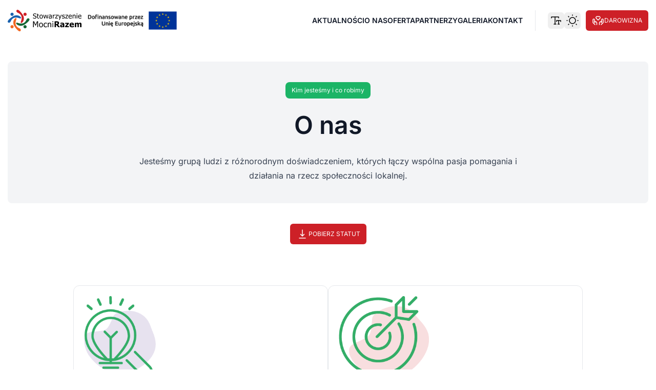

--- FILE ---
content_type: text/html; charset=UTF-8
request_url: http://mocnirazem.org/o-nas/
body_size: 27868
content:

<!doctype html>
<html 
    class="scroll-smooth" lang="pl-PL"    x-data="{ 
        darkMode: localStorage.getItem('theme') === 'dark', 
        fontSize: localStorage.getItem('fontSize') || 'text-base' 
    }"
    x-init="
        $watch('darkMode', value => localStorage.setItem('theme', value ? 'dark' : 'light'));
        $watch('fontSize', value => localStorage.setItem('fontSize', value));
    "
    :class="{'dark': darkMode, [fontSize]: true}"
>
<head>
    <meta charset="UTF-8">
    <meta name="viewport" content="width=device-width, initial-scale=1">
    <!-- todo: favicon -->
    <title>O nas &#8211; Stowarzyszenie Mocni Razem</title>
<meta name='robots' content='max-image-preview:large' />
<link rel="alternate" title="oEmbed (JSON)" type="application/json+oembed" href="https://mocnirazem.org/wp-json/oembed/1.0/embed?url=https%3A%2F%2Fmocnirazem.org%2Fo-nas%2F" />
<link rel="alternate" title="oEmbed (XML)" type="text/xml+oembed" href="https://mocnirazem.org/wp-json/oembed/1.0/embed?url=https%3A%2F%2Fmocnirazem.org%2Fo-nas%2F&#038;format=xml" />
<style id='wp-img-auto-sizes-contain-inline-css'>
img:is([sizes=auto i],[sizes^="auto," i]){contain-intrinsic-size:3000px 1500px}
/*# sourceURL=wp-img-auto-sizes-contain-inline-css */
</style>
<link rel='stylesheet' id='vite-app-style-css' href='http://mocnirazem.org/wp-content/themes/mocnirazem/assets/build/assets/app-CSHFZqwi.css?ver=6.9' media='all' />
<link rel="canonical" href="https://mocnirazem.org/o-nas/" />
<style id='global-styles-inline-css'>
:root{--wp--preset--aspect-ratio--square: 1;--wp--preset--aspect-ratio--4-3: 4/3;--wp--preset--aspect-ratio--3-4: 3/4;--wp--preset--aspect-ratio--3-2: 3/2;--wp--preset--aspect-ratio--2-3: 2/3;--wp--preset--aspect-ratio--16-9: 16/9;--wp--preset--aspect-ratio--9-16: 9/16;--wp--preset--color--black: #000000;--wp--preset--color--cyan-bluish-gray: #abb8c3;--wp--preset--color--white: #ffffff;--wp--preset--color--pale-pink: #f78da7;--wp--preset--color--vivid-red: #cf2e2e;--wp--preset--color--luminous-vivid-orange: #ff6900;--wp--preset--color--luminous-vivid-amber: #fcb900;--wp--preset--color--light-green-cyan: #7bdcb5;--wp--preset--color--vivid-green-cyan: #00d084;--wp--preset--color--pale-cyan-blue: #8ed1fc;--wp--preset--color--vivid-cyan-blue: #0693e3;--wp--preset--color--vivid-purple: #9b51e0;--wp--preset--gradient--vivid-cyan-blue-to-vivid-purple: linear-gradient(135deg,rgb(6,147,227) 0%,rgb(155,81,224) 100%);--wp--preset--gradient--light-green-cyan-to-vivid-green-cyan: linear-gradient(135deg,rgb(122,220,180) 0%,rgb(0,208,130) 100%);--wp--preset--gradient--luminous-vivid-amber-to-luminous-vivid-orange: linear-gradient(135deg,rgb(252,185,0) 0%,rgb(255,105,0) 100%);--wp--preset--gradient--luminous-vivid-orange-to-vivid-red: linear-gradient(135deg,rgb(255,105,0) 0%,rgb(207,46,46) 100%);--wp--preset--gradient--very-light-gray-to-cyan-bluish-gray: linear-gradient(135deg,rgb(238,238,238) 0%,rgb(169,184,195) 100%);--wp--preset--gradient--cool-to-warm-spectrum: linear-gradient(135deg,rgb(74,234,220) 0%,rgb(151,120,209) 20%,rgb(207,42,186) 40%,rgb(238,44,130) 60%,rgb(251,105,98) 80%,rgb(254,248,76) 100%);--wp--preset--gradient--blush-light-purple: linear-gradient(135deg,rgb(255,206,236) 0%,rgb(152,150,240) 100%);--wp--preset--gradient--blush-bordeaux: linear-gradient(135deg,rgb(254,205,165) 0%,rgb(254,45,45) 50%,rgb(107,0,62) 100%);--wp--preset--gradient--luminous-dusk: linear-gradient(135deg,rgb(255,203,112) 0%,rgb(199,81,192) 50%,rgb(65,88,208) 100%);--wp--preset--gradient--pale-ocean: linear-gradient(135deg,rgb(255,245,203) 0%,rgb(182,227,212) 50%,rgb(51,167,181) 100%);--wp--preset--gradient--electric-grass: linear-gradient(135deg,rgb(202,248,128) 0%,rgb(113,206,126) 100%);--wp--preset--gradient--midnight: linear-gradient(135deg,rgb(2,3,129) 0%,rgb(40,116,252) 100%);--wp--preset--font-size--small: 13px;--wp--preset--font-size--medium: 20px;--wp--preset--font-size--large: 36px;--wp--preset--font-size--x-large: 42px;--wp--preset--spacing--20: 0.44rem;--wp--preset--spacing--30: 0.67rem;--wp--preset--spacing--40: 1rem;--wp--preset--spacing--50: 1.5rem;--wp--preset--spacing--60: 2.25rem;--wp--preset--spacing--70: 3.38rem;--wp--preset--spacing--80: 5.06rem;--wp--preset--shadow--natural: 6px 6px 9px rgba(0, 0, 0, 0.2);--wp--preset--shadow--deep: 12px 12px 50px rgba(0, 0, 0, 0.4);--wp--preset--shadow--sharp: 6px 6px 0px rgba(0, 0, 0, 0.2);--wp--preset--shadow--outlined: 6px 6px 0px -3px rgb(255, 255, 255), 6px 6px rgb(0, 0, 0);--wp--preset--shadow--crisp: 6px 6px 0px rgb(0, 0, 0);}:where(.is-layout-flex){gap: 0.5em;}:where(.is-layout-grid){gap: 0.5em;}body .is-layout-flex{display: flex;}.is-layout-flex{flex-wrap: wrap;align-items: center;}.is-layout-flex > :is(*, div){margin: 0;}body .is-layout-grid{display: grid;}.is-layout-grid > :is(*, div){margin: 0;}:where(.wp-block-columns.is-layout-flex){gap: 2em;}:where(.wp-block-columns.is-layout-grid){gap: 2em;}:where(.wp-block-post-template.is-layout-flex){gap: 1.25em;}:where(.wp-block-post-template.is-layout-grid){gap: 1.25em;}.has-black-color{color: var(--wp--preset--color--black) !important;}.has-cyan-bluish-gray-color{color: var(--wp--preset--color--cyan-bluish-gray) !important;}.has-white-color{color: var(--wp--preset--color--white) !important;}.has-pale-pink-color{color: var(--wp--preset--color--pale-pink) !important;}.has-vivid-red-color{color: var(--wp--preset--color--vivid-red) !important;}.has-luminous-vivid-orange-color{color: var(--wp--preset--color--luminous-vivid-orange) !important;}.has-luminous-vivid-amber-color{color: var(--wp--preset--color--luminous-vivid-amber) !important;}.has-light-green-cyan-color{color: var(--wp--preset--color--light-green-cyan) !important;}.has-vivid-green-cyan-color{color: var(--wp--preset--color--vivid-green-cyan) !important;}.has-pale-cyan-blue-color{color: var(--wp--preset--color--pale-cyan-blue) !important;}.has-vivid-cyan-blue-color{color: var(--wp--preset--color--vivid-cyan-blue) !important;}.has-vivid-purple-color{color: var(--wp--preset--color--vivid-purple) !important;}.has-black-background-color{background-color: var(--wp--preset--color--black) !important;}.has-cyan-bluish-gray-background-color{background-color: var(--wp--preset--color--cyan-bluish-gray) !important;}.has-white-background-color{background-color: var(--wp--preset--color--white) !important;}.has-pale-pink-background-color{background-color: var(--wp--preset--color--pale-pink) !important;}.has-vivid-red-background-color{background-color: var(--wp--preset--color--vivid-red) !important;}.has-luminous-vivid-orange-background-color{background-color: var(--wp--preset--color--luminous-vivid-orange) !important;}.has-luminous-vivid-amber-background-color{background-color: var(--wp--preset--color--luminous-vivid-amber) !important;}.has-light-green-cyan-background-color{background-color: var(--wp--preset--color--light-green-cyan) !important;}.has-vivid-green-cyan-background-color{background-color: var(--wp--preset--color--vivid-green-cyan) !important;}.has-pale-cyan-blue-background-color{background-color: var(--wp--preset--color--pale-cyan-blue) !important;}.has-vivid-cyan-blue-background-color{background-color: var(--wp--preset--color--vivid-cyan-blue) !important;}.has-vivid-purple-background-color{background-color: var(--wp--preset--color--vivid-purple) !important;}.has-black-border-color{border-color: var(--wp--preset--color--black) !important;}.has-cyan-bluish-gray-border-color{border-color: var(--wp--preset--color--cyan-bluish-gray) !important;}.has-white-border-color{border-color: var(--wp--preset--color--white) !important;}.has-pale-pink-border-color{border-color: var(--wp--preset--color--pale-pink) !important;}.has-vivid-red-border-color{border-color: var(--wp--preset--color--vivid-red) !important;}.has-luminous-vivid-orange-border-color{border-color: var(--wp--preset--color--luminous-vivid-orange) !important;}.has-luminous-vivid-amber-border-color{border-color: var(--wp--preset--color--luminous-vivid-amber) !important;}.has-light-green-cyan-border-color{border-color: var(--wp--preset--color--light-green-cyan) !important;}.has-vivid-green-cyan-border-color{border-color: var(--wp--preset--color--vivid-green-cyan) !important;}.has-pale-cyan-blue-border-color{border-color: var(--wp--preset--color--pale-cyan-blue) !important;}.has-vivid-cyan-blue-border-color{border-color: var(--wp--preset--color--vivid-cyan-blue) !important;}.has-vivid-purple-border-color{border-color: var(--wp--preset--color--vivid-purple) !important;}.has-vivid-cyan-blue-to-vivid-purple-gradient-background{background: var(--wp--preset--gradient--vivid-cyan-blue-to-vivid-purple) !important;}.has-light-green-cyan-to-vivid-green-cyan-gradient-background{background: var(--wp--preset--gradient--light-green-cyan-to-vivid-green-cyan) !important;}.has-luminous-vivid-amber-to-luminous-vivid-orange-gradient-background{background: var(--wp--preset--gradient--luminous-vivid-amber-to-luminous-vivid-orange) !important;}.has-luminous-vivid-orange-to-vivid-red-gradient-background{background: var(--wp--preset--gradient--luminous-vivid-orange-to-vivid-red) !important;}.has-very-light-gray-to-cyan-bluish-gray-gradient-background{background: var(--wp--preset--gradient--very-light-gray-to-cyan-bluish-gray) !important;}.has-cool-to-warm-spectrum-gradient-background{background: var(--wp--preset--gradient--cool-to-warm-spectrum) !important;}.has-blush-light-purple-gradient-background{background: var(--wp--preset--gradient--blush-light-purple) !important;}.has-blush-bordeaux-gradient-background{background: var(--wp--preset--gradient--blush-bordeaux) !important;}.has-luminous-dusk-gradient-background{background: var(--wp--preset--gradient--luminous-dusk) !important;}.has-pale-ocean-gradient-background{background: var(--wp--preset--gradient--pale-ocean) !important;}.has-electric-grass-gradient-background{background: var(--wp--preset--gradient--electric-grass) !important;}.has-midnight-gradient-background{background: var(--wp--preset--gradient--midnight) !important;}.has-small-font-size{font-size: var(--wp--preset--font-size--small) !important;}.has-medium-font-size{font-size: var(--wp--preset--font-size--medium) !important;}.has-large-font-size{font-size: var(--wp--preset--font-size--large) !important;}.has-x-large-font-size{font-size: var(--wp--preset--font-size--x-large) !important;}
/*# sourceURL=global-styles-inline-css */
</style>
</head>
<body class="wp-singular page-template-default page page-id-6633 page-parent wp-theme-mocnirazem relative">

    <header 
        class="py-5 lg:py-0 lg:h-20 flex items-center w-full"
        x-cloak
        x-data="{isOpen: false}"
        @keydown.escape="isOpen = false"
    >
        <nav class="container flex flex-wrap items-center justify-between">
            <a class="flex items-center gap-5" aria-label="Przejdź do strony głównej" href="https://mocnirazem.org">
                <svg class="dark:fill-white w-36 dark:[&amp;_path]:fill-white" id="a" xmlns="http://www.w3.org/2000/svg" viewBox="0 0 210 61.92"><path d="M12.41,17.6c-2.52,0-4.57-2.04-4.57-4.56s2.05-4.56,4.57-4.56,4.57,2.04,4.57,4.56-2.05,4.56-4.57,4.56ZM32.62,24.16c-13.99-5.19-20.59,1.53-23.66,8.55-3.07,7.02-7.54,3.94-7.54,3.94,0,0-7.36-3.2,11.43-16.47,18.8-13.27,33.76,9.17,19.77,3.98Z" fill="#1B62AE"/><path d="M49.42,53.37c-2.52,0-4.57-2.04-4.57-4.56s2.05-4.56,4.57-4.56,4.57,2.04,4.57,4.56-2.05,4.56-4.57,4.56ZM49.18,41.82c-18.8,13.28-33.78-9.18-19.78-3.99,13.99,5.19,20.6-1.53,23.67-8.55,3.07-7.03,7.54-3.94,7.54-3.94,0,0,7.37,3.2-11.44,16.48h0Z" fill="#156634"/><path d="M12.41,53.37c-2.52,0-4.57-2.04-4.57-4.56s2.05-4.56,4.57-4.56,4.57,2.04,4.57,4.56-2.05,4.56-4.57,4.56ZM36.7,60.5s-3.21,7.35-16.51-11.42,9.18-33.68,3.99-19.73c-5.19,13.96,1.54,20.55,8.58,23.62s3.95,7.53,3.95,7.53h-.01Z" fill="#F26721"/><path d="M49.42,17.6c-2.52,0-4.57-2.04-4.57-4.56s2.05-4.56,4.57-4.56,4.57,2.04,4.57,4.56-2.05,4.56-4.57,4.56ZM37.87,32.58c5.2-13.96-1.54-20.56-8.58-23.63s-3.95-7.53-3.95-7.53c0,0,3.21-7.35,16.52,11.42,13.31,18.77-9.19,33.7-3.99,19.74Z" fill="#CE2127"/><path d="M207.81,17.34c-.1-.36-.25-.66-.45-.9-.21-.27-.49-.48-.82-.62s-.75-.21-1.24-.21-.9.07-1.24.22c-.34.15-.65.36-.93.63-.27.28-.48.6-.62.94-.14.35-.23.75-.27,1.21h5.74c0-.49-.07-.91-.18-1.27h0ZM202.24,20.01c0,1.26.32,2.22.95,2.89.63.67,1.51,1,2.63,1,.4,0,.8-.04,1.18-.14.39-.09.73-.21,1.04-.35.33-.15.61-.29.84-.43s.41-.27.56-.39h.11v1.99c-.21.08-.48.19-.8.31-.32.13-.6.22-.86.3-.36.1-.68.17-.97.22-.29.05-.65.08-1.09.08-1.73,0-3.07-.49-4.03-1.46-.96-.97-1.43-2.35-1.43-4.14s.46-3.17,1.39-4.21,2.14-1.56,3.63-1.56c.67,0,1.27.1,1.79.29.52.19.97.5,1.36.91s.69.92.89,1.52c.21.6.31,1.33.31,2.19v.99h-7.52.02ZM198.06,25.23h-1.83v-10.82h1.83v10.82ZM196.1,12.6v-1.89h2.08v1.89h-2.08ZM191.4,25.23v-6.16c0-.5-.02-.96-.07-1.39s-.14-.77-.28-1.03c-.15-.27-.36-.47-.62-.61-.27-.13-.63-.2-1.09-.2s-.92.12-1.4.36-.95.56-1.41.94v8.08h-1.83v-10.82h1.83v1.2c.54-.48,1.08-.86,1.61-1.11.53-.26,1.09-.39,1.68-.39,1.07,0,1.9.35,2.51,1.05.6.7.9,1.72.9,3.05v7.02h-1.83,0ZM180.5,17.34c-.1-.36-.25-.66-.45-.9-.21-.27-.49-.48-.82-.62s-.75-.21-1.24-.21-.9.07-1.24.22c-.34.15-.65.36-.93.63-.27.28-.48.6-.62.94-.14.35-.23.75-.27,1.21h5.74c0-.49-.07-.91-.18-1.27h0ZM174.93,20.01c0,1.26.32,2.22.95,2.89.63.67,1.51,1,2.63,1,.4,0,.79-.04,1.18-.14.39-.09.73-.21,1.04-.35.33-.15.61-.29.84-.43s.41-.27.56-.39h.11v1.99c-.21.08-.48.19-.8.31-.32.13-.6.22-.86.3-.36.1-.68.17-.97.22-.29.05-.65.08-1.09.08-1.73,0-3.07-.49-4.03-1.46-.96-.97-1.43-2.35-1.43-4.14s.46-3.17,1.39-4.21,2.14-1.56,3.63-1.56c.67,0,1.27.1,1.79.29.52.19.97.5,1.36.91s.69.92.89,1.52c.21.6.31,1.33.31,2.19v.99h-7.52.02ZM171.81,25.23h-7.98v-1.35l5.67-7.97h-5.44v-1.5h7.64v1.3l-5.7,8h5.81v1.52ZM160.53,16.01c-.57-.21-1.15-.32-1.73-.32s-1.11.13-1.53.38c-.42.25-.62.63-.62,1.14,0,.45.12.79.37,1.01s.64.41,1.19.55c.27.07.57.14.91.21.33.07.69.15,1.05.24.8.2,1.41.53,1.81,1,.4.46.61,1.1.61,1.9,0,.47-.09.91-.28,1.32-.18.42-.46.77-.81,1.07-.39.32-.83.57-1.32.74s-1.1.25-1.84.25-1.4-.1-2.04-.29-1.16-.4-1.57-.62v-2.04h.1c.16.12.34.26.55.41s.49.3.84.46c.31.14.65.27,1.03.38.37.11.76.16,1.16.16.29,0,.6-.03.93-.1.33-.07.58-.15.74-.26.23-.15.39-.31.49-.48s.15-.42.15-.76c0-.43-.12-.76-.35-.98-.24-.22-.66-.4-1.26-.55-.23-.06-.54-.13-.91-.2-.38-.08-.72-.16-1.04-.25-.83-.24-1.43-.61-1.81-1.11s-.56-1.11-.56-1.82c0-.98.37-1.77,1.11-2.38s1.72-.92,2.94-.92c.6,0,1.21.07,1.82.22.61.15,1.12.34,1.53.56v1.95h-.1c-.47-.37-.99-.66-1.56-.87h0ZM147.78,29.22h-1.95l1.94-4.51-3.94-10.3h1.97l2.96,8.01,2.95-8.01h1.9l-5.84,14.81h0ZM142.98,25.23h-7.98v-1.35l5.67-7.97h-5.44v-1.5h7.64v1.3l-5.7,8h5.81v1.52ZM133.94,16.37c-.14-.04-.28-.06-.43-.07-.15,0-.33-.01-.55-.01-.49,0-.98.11-1.47.32s-.95.53-1.38.95v7.68h-1.83v-10.82h1.83v1.61c.67-.59,1.25-1,1.74-1.24.5-.24.98-.36,1.44-.36.19,0,.33,0,.42.01.09,0,.2.02.32.04v1.9h-.1,0ZM123.5,19.56c-.43.04-.98.09-1.65.16-.66.07-1.2.16-1.61.29-.49.15-.89.38-1.2.68-.32.31-.48.73-.48,1.28,0,.62.18,1.09.52,1.4.35.32.86.47,1.54.47.58,0,1.1-.12,1.56-.37.47-.25.9-.55,1.31-.92v-3h.01ZM123.5,25.23v-1.15c-.15.11-.35.26-.6.46-.25.2-.49.35-.72.47-.32.17-.64.3-.94.39s-.72.14-1.27.14c-.45,0-.87-.08-1.27-.25-.4-.17-.75-.4-1.06-.71-.29-.3-.52-.66-.7-1.1-.17-.44-.26-.9-.26-1.38,0-.75.16-1.39.48-1.91s.82-.94,1.51-1.25c.61-.28,1.33-.47,2.16-.58s1.72-.19,2.68-.24v-.35c0-.43-.06-.77-.19-1.03-.13-.26-.31-.46-.54-.61-.23-.15-.52-.25-.85-.3-.34-.05-.68-.07-1.04-.07-.42,0-.92.06-1.49.19s-1.14.31-1.71.55h-.11v-1.85c.34-.1.82-.2,1.45-.32s1.25-.17,1.87-.17c.75,0,1.37.06,1.89.17.51.12.97.33,1.38.63.39.3.69.68.88,1.15.19.47.29,1.05.29,1.72v7.4h-1.84ZM112.85,25.23h-1.69l-2.65-8.34-2.63,8.34h-1.68l-2.78-10.82h1.9l1.91,8.38,2.58-8.38h1.51l2.64,8.38,1.81-8.38h1.84l-2.75,10.82h-.01ZM97.52,16.7c-.51-.68-1.24-1.02-2.19-1.02s-1.69.34-2.2,1.02c-.51.68-.77,1.72-.77,3.12s.26,2.39.77,3.09c.51.7,1.25,1.05,2.2,1.05s1.67-.34,2.18-1.03.77-1.72.77-3.11-.26-2.44-.77-3.12h.01ZM98.85,24.04c-.88.99-2.05,1.49-3.52,1.49s-2.7-.51-3.56-1.54c-.87-1.02-1.3-2.41-1.3-4.17s.45-3.21,1.34-4.21c.89-1,2.07-1.5,3.52-1.5s2.64.5,3.52,1.5c.88,1,1.32,2.4,1.32,4.22s-.44,3.23-1.32,4.22h0ZM86.16,22.33c.02.3.09.57.22.83.11.23.29.4.53.51.25.11.58.17,1,.17.3,0,.59-.04.87-.13.28-.09.48-.16.6-.22h.11v1.64c-.34.1-.69.17-1.04.23s-.68.08-.98.08c-1,0-1.78-.28-2.33-.85-.56-.57-.84-1.46-.84-2.68v-6h-1.23v-1.51h1.23v-3.11h1.83v3.11h3.36v1.51h-3.36v5.14c0,.55,0,.97.03,1.27h0ZM79.5,12.67c-.72-.31-1.47-.47-2.26-.47-.89,0-1.62.21-2.17.63-.55.42-.83.96-.83,1.64,0,.61.16,1.1.49,1.46.32.36.79.63,1.41.79.41.11.91.23,1.5.37.59.14,1.08.27,1.47.38,1,.3,1.73.76,2.19,1.38.46.61.69,1.37.69,2.27,0,.56-.12,1.12-.34,1.67-.23.55-.55,1.01-.97,1.4-.47.42-.99.74-1.58.97-.59.23-1.32.34-2.2.34-1.05,0-1.94-.11-2.68-.32-.74-.22-1.43-.48-2.07-.8v-2.4h.14c.63.59,1.35,1.05,2.16,1.38.8.33,1.58.49,2.32.49,1.06,0,1.87-.22,2.41-.66s.82-1.03.82-1.75c0-.57-.14-1.04-.43-1.4s-.74-.63-1.36-.8c-.45-.13-.86-.24-1.22-.32-.37-.08-.83-.2-1.39-.34-.5-.13-.95-.29-1.34-.49-.39-.2-.75-.46-1.05-.78-.3-.32-.53-.69-.69-1.12-.17-.43-.25-.93-.25-1.49,0-1.17.46-2.15,1.37-2.94.91-.79,2.08-1.19,3.5-1.19.81,0,1.58.08,2.3.24s1.39.39,2.01.69v2.3h-.15c-.46-.42-1.05-.79-1.77-1.1l-.03-.03ZM206.06,50.12v-6.34c0-.63,0-1.15-.03-1.58s-.09-.78-.2-1.05-.29-.47-.52-.59c-.24-.12-.57-.19-.99-.19-.3,0-.59.07-.89.2-.29.13-.61.32-.95.56v8.99h-3.95v-6.34c0-.62,0-1.14-.04-1.58-.03-.43-.1-.78-.21-1.06-.11-.27-.29-.47-.52-.59-.24-.12-.56-.19-.98-.19-.32,0-.64.08-.94.23-.31.15-.61.33-.9.53v8.99h-3.92v-12.69h3.92v1.4c.64-.55,1.25-.98,1.82-1.29s1.21-.46,1.92-.46c.77,0,1.45.18,2.03.55s1.03.92,1.33,1.65c.75-.71,1.47-1.25,2.13-1.63.67-.38,1.35-.57,2.03-.57.58,0,1.11.09,1.57.28s.86.47,1.18.85c.35.41.61.89.79,1.45s.26,1.29.26,2.2v8.26h-3.95,0ZM184.09,40.24c-.36-.44-.92-.66-1.66-.66s-1.36.23-1.79.69-.67,1.08-.71,1.87h4.74c-.02-.84-.21-1.47-.58-1.91h0ZM179.94,44.53c.04.59.16,1.08.37,1.47.21.4.49.71.83.94s.73.4,1.18.5.94.15,1.47.15c.46,0,.9-.05,1.35-.15.44-.1.84-.24,1.21-.4.32-.14.62-.3.89-.46.27-.17.5-.31.67-.44h.41v3.26c-.32.13-.61.25-.88.36s-.63.22-1.09.33c-.43.11-.86.2-1.32.27-.45.06-1,.1-1.65.1-2.38,0-4.2-.57-5.46-1.72-1.27-1.14-1.9-2.78-1.9-4.89s.59-3.72,1.77-4.96c1.18-1.23,2.83-1.85,4.95-1.85,1.93,0,3.38.52,4.35,1.57s1.46,2.55,1.46,4.5v1.42h-8.61ZM174.44,50.12h-11.01v-2.61l6.01-7.11h-5.74v-2.97h10.61v2.56l-6.02,7.09h6.14v3.03h.01ZM157.13,44.17c-.67.07-1.2.13-1.61.18s-.81.15-1.21.29c-.34.12-.61.3-.8.55-.19.24-.29.57-.29.98,0,.6.16,1,.48,1.23.32.22.79.33,1.41.33.34,0,.69-.08,1.05-.24s.68-.38.98-.67v-2.64h0ZM157.13,50.12v-1.34c-.27.23-.51.43-.72.61s-.5.36-.86.54c-.35.17-.69.3-1.03.4-.33.09-.8.14-1.4.14-1.11,0-2.04-.38-2.77-1.13-.74-.75-1.1-1.7-1.1-2.85,0-.94.19-1.7.56-2.28.37-.58.91-1.04,1.61-1.38.71-.35,1.56-.59,2.54-.72.99-.14,2.05-.24,3.18-.32v-.07c0-.7-.26-1.18-.77-1.45-.51-.27-1.28-.4-2.3-.4-.46,0-1,.08-1.62.25s-1.23.39-1.82.65h-.34v-3.06c.39-.11,1.02-.25,1.88-.4.87-.15,1.74-.23,2.62-.23,2.17,0,3.75.36,4.74,1.09s1.49,1.84,1.49,3.33v8.63h-3.9.01ZM141.74,37.37c-.16-.3-.43-.54-.8-.71-.26-.11-.55-.18-.87-.21-.32-.03-.72-.05-1.2-.05h-1.4v4.53h1.2c.58,0,1.08-.04,1.49-.11s.75-.22,1.04-.46c.27-.21.47-.46.6-.76.13-.29.2-.68.2-1.15,0-.42-.08-.78-.24-1.09h-.02ZM143.11,42.97l5.62,7.15h-5.11l-4.65-6.17h-1.5v6.17h-4.17v-16.82h6.71c.93,0,1.73.06,2.42.18s1.32.36,1.91.73c.6.38,1.07.87,1.42,1.46.35.59.53,1.34.53,2.25,0,1.29-.29,2.33-.86,3.13-.58.8-1.35,1.44-2.31,1.91h-.01ZM129.54,50.12h-2.11v-12.62h2.11v12.62ZM127.28,35.39v-2.2h2.4v2.2s-2.4,0-2.4,0ZM121.86,50.12v-7.18c0-.58-.03-1.12-.08-1.62-.06-.5-.16-.9-.32-1.2-.17-.32-.41-.55-.72-.71-.31-.15-.72-.23-1.26-.23s-1.06.14-1.62.42c-.56.28-1.1.65-1.63,1.1v9.42h-2.11v-12.62h2.11v1.4c.63-.57,1.25-1,1.86-1.3s1.26-.45,1.94-.45c1.23,0,2.2.41,2.89,1.23s1.04,2,1.04,3.55v8.19h-2.11.01ZM108.02,48.57c.69,0,1.34-.14,1.96-.43s1.17-.66,1.65-1.11h.12v2.38c-.21.1-.47.22-.78.36s-.6.24-.85.31c-.36.11-.68.19-.96.24-.28.06-.65.08-1.1.08-.86,0-1.65-.13-2.37-.4s-1.33-.67-1.85-1.21-.92-1.23-1.2-2.05-.43-1.79-.43-2.91.15-2.06.44-2.87c.3-.81.69-1.48,1.18-2.03s1.11-.97,1.84-1.27c.74-.3,1.53-.45,2.37-.45.69,0,1.35.1,1.99.29.64.2,1.21.42,1.71.68v2.38h-.12c-.15-.13-.34-.27-.58-.44-.24-.17-.52-.33-.86-.51-.29-.15-.64-.28-1.03-.4-.4-.11-.78-.17-1.14-.17-1.09,0-1.97.42-2.63,1.25-.66.83-.99,2.01-.99,3.53s.32,2.65.96,3.48c.64.83,1.53,1.25,2.66,1.25v.02ZM97.39,40.18c-.59-.79-1.43-1.19-2.52-1.19s-1.94.4-2.54,1.19c-.59.79-.89,2.01-.89,3.64s.3,2.78.89,3.6,1.44,1.23,2.54,1.23,1.92-.4,2.52-1.2c.59-.8.89-2.01.89-3.62s-.3-2.85-.89-3.64h0ZM98.93,48.74c-1.02,1.16-2.37,1.73-4.06,1.73s-3.11-.6-4.11-1.79c-1-1.19-1.5-2.81-1.5-4.86s.51-3.75,1.54-4.91c1.03-1.17,2.38-1.75,4.06-1.75s3.04.58,4.06,1.74,1.52,2.8,1.52,4.92-.51,3.76-1.52,4.92h.01ZM84.25,50.12v-14.49l-4.35,9.86h-1.34l-4.32-9.86v14.49h-2.07v-16.82h3.03l4.17,9.36,4.02-9.36h3.08v16.82s-2.22,0-2.22,0Z"/></svg>                <img class="h-16" src="http://mocnirazem.org/wp-content/themes/mocnirazem/assets/img/znak-ue.jpg" alt="">
            </a>

            <!-- Mobile button -->
            <button
                @click="isOpen = !isOpen"
                type="button"
                class="block px-2 lg:hidden"
                :class="{ 'transition transform-180': isOpen }"
                aria-label="Menu mobilne"
            >
                <svg class="w-8 h-8 fill-current" xmlns="http://www.w3.org/2000/svg" viewBox="0 0 24 24">
                    <path
                        x-show="isOpen"
                        fill-rule="evenodd"
                        clip-rule="evenodd"
                        d="M18.278 16.864a1 1 0 0 1-1.414 1.414l-4.829-4.828-4.828 4.828a1 1 0 0 1-1.414-1.414l4.828-4.829-4.828-4.828a1 1 0 0 1 1.414-1.414l4.829 4.828 4.828-4.828a1 1 0 1 1 1.414 1.414l-4.828 4.829 4.828 4.828z"
                    />
                    <path
                        x-show="!isOpen"
                        fill-rule="evenodd"
                        d="M4 5h16a1 1 0 0 1 0 2H4a1 1 0 1 1 0-2zm0 6h16a1 1 0 0 1 0 2H4a1 1 0 0 1 0-2zm0 6h16a1 1 0 0 1 0 2H4a1 1 0 0 1 0-2z"
                    />
                </svg>
            </button>

            <div 
                class="flex-grow w-full lg:w-auto lg:flex lg:flex-row lg:items-center gap-2.5"
                :class="{
                    'flex-col shadow-3xl': isOpen,
                    'hidden': !isOpen
                }"
            >
                <ul class="flex flex-col lg:flex-row py-8 lg:py-0 flex-grow shrink-0 justify-end items-center gap-6 text-sm font-semibold uppercase">
                    <li class="menu-item menu-item-type-post_type menu-item-object-page menu-item-6632"><a href="https://mocnirazem.org/aktualnosci/" class="hover:text-gray-700 dark:hover:text-white flex items-center">Aktualności</a></li>
<li class="menu-item menu-item-type-post_type menu-item-object-page current-menu-item page_item page-item-6633 current_page_item menu-item-has-children menu-item-6640 relative" 
                x-data="{ open: false, timeout: null }" 
                @mouseenter="clearTimeout(timeout); open = true;" 
                @mouseleave="timeout = setTimeout(() => { open = false }, 300)"><a href="https://mocnirazem.org/o-nas/" class="hover:text-gray-700 dark:hover:text-white flex items-center">O nas<svg class="w-4 h-4 ml-1" 
                xmlns="http://www.w3.org/2000/svg" 
                fill="none" 
                viewBox="0 0 24 24" 
                stroke="currentColor">
                  <path stroke-linecap="round" 
                        stroke-linejoin="round" 
                        stroke-width="2" 
                        d="M19 9l-7 7-7-7" />
                </svg></a>
<ul x-show="open" 
            x-transition:enter="transition ease-out duration-300" 
            x-transition:enter-start="opacity-0 transform translate-y-4" 
            x-transition:enter-end="opacity-100 transform translate-y-0" 
            x-transition:leave="transition ease-in duration-200" 
            x-transition:leave-start="opacity-100 transform translate-y-0" 
            x-transition:leave-end="opacity-0 transform translate-y-4" 
            class="sub-menu absolute left-0 top-full bg-white shadow-lg rounded-md z-10" 
            style="display: none;">
<li class="menu-item menu-item-type-taxonomy menu-item-object-category menu-item-15573"><a href="https://mocnirazem.org/dzialamy/" class="hover:text-gray-700 dark:hover:text-white flex items-center">Działamy</a></li>
</ul>
</li>
<li class="menu-item menu-item-type-post_type menu-item-object-page menu-item-has-children menu-item-6639 relative" 
                x-data="{ open: false, timeout: null }" 
                @mouseenter="clearTimeout(timeout); open = true;" 
                @mouseleave="timeout = setTimeout(() => { open = false }, 300)"><a href="https://mocnirazem.org/oferta/" class="hover:text-gray-700 dark:hover:text-white flex items-center">Oferta<svg class="w-4 h-4 ml-1" 
                xmlns="http://www.w3.org/2000/svg" 
                fill="none" 
                viewBox="0 0 24 24" 
                stroke="currentColor">
                  <path stroke-linecap="round" 
                        stroke-linejoin="round" 
                        stroke-width="2" 
                        d="M19 9l-7 7-7-7" />
                </svg></a>
<ul x-show="open" 
            x-transition:enter="transition ease-out duration-300" 
            x-transition:enter-start="opacity-0 transform translate-y-4" 
            x-transition:enter-end="opacity-100 transform translate-y-0" 
            x-transition:leave="transition ease-in duration-200" 
            x-transition:leave-start="opacity-100 transform translate-y-0" 
            x-transition:leave-end="opacity-0 transform translate-y-4" 
            class="sub-menu absolute left-0 top-full bg-white shadow-lg rounded-md z-10" 
            style="display: none;">
<li class="menu-item menu-item-type-taxonomy menu-item-object-category menu-item-15569"><a href="https://mocnirazem.org/projekty/" class="hover:text-gray-700 dark:hover:text-white flex items-center">Projekty</a></li>
<li class="menu-item menu-item-type-post_type menu-item-object-page menu-item-15551"><a href="https://mocnirazem.org/oferta/praktyki/" class="hover:text-gray-700 dark:hover:text-white flex items-center">Praktyki</a></li>
<li class="menu-item menu-item-type-post_type menu-item-object-page menu-item-15552"><a href="https://mocnirazem.org/oferta/wolontariat/" class="hover:text-gray-700 dark:hover:text-white flex items-center">Wolontariat</a></li>
</ul>
</li>
<li class="menu-item menu-item-type-post_type_archive menu-item-object-partners menu-item-15553"><a href="https://mocnirazem.org/partnerzy/" class="hover:text-gray-700 dark:hover:text-white flex items-center">Partnerzy</a></li>
<li class="menu-item menu-item-type-post_type_archive menu-item-object-galeria menu-item-6638"><a href="https://mocnirazem.org/galeria/" class="hover:text-gray-700 dark:hover:text-white flex items-center">Galeria</a></li>
<li class="menu-item menu-item-type-post_type menu-item-object-page menu-item-6646"><a href="https://mocnirazem.org/kontakt/" class="hover:text-gray-700 dark:hover:text-white flex items-center">Kontakt</a></li>
                </ul>
                <div 
                    class="ml-6 pl-6 border-l border-gray-200 dark:border-gray-700 flex items-center gap-2"
                >
                    <button 
                        @click="fontSize = (fontSize === 'text-base') ? 'text-lg' : 'text-base'"
                        class="icobtn text-black"
                    >
                        <svg width="24px" height="24px" viewBox="0 0 24 24" stroke-width="1.5" fill="none" xmlns="http://www.w3.org/2000/svg" color="currentColor"><path d="M3 7L3 5L17 5V7" stroke="currentColor" stroke-width="1.5" stroke-linecap="round" stroke-linejoin="round"></path><path d="M10 5L10 19M10 19H12M10 19H8" stroke="currentColor" stroke-width="1.5" stroke-linecap="round" stroke-linejoin="round"></path><path d="M13 14L13 12H21V14" stroke="currentColor" stroke-width="1.5" stroke-linecap="round" stroke-linejoin="round"></path><path d="M17 12V19M17 19H15.5M17 19H18.5" stroke="currentColor" stroke-width="1.5" stroke-linecap="round" stroke-linejoin="round"></path></svg>                    </button>
                    <button @click="darkMode = !darkMode" class="icobtn">
                        <span x-show="!darkMode" class="icobtn text-black"><?xml version="1.0" encoding="UTF-8"?><svg width="24px" height="24px" stroke-width="1.5" viewBox="0 0 24 24" fill="none" xmlns="http://www.w3.org/2000/svg" color="currentColor"><path d="M12 18C15.3137 18 18 15.3137 18 12C18 8.68629 15.3137 6 12 6C8.68629 6 6 8.68629 6 12C6 15.3137 8.68629 18 12 18Z" stroke="currentColor" stroke-width="1.5" stroke-linecap="round" stroke-linejoin="round"></path><path d="M22 12L23 12" stroke="currentColor" stroke-width="1.5" stroke-linecap="round" stroke-linejoin="round"></path><path d="M12 2V1" stroke="currentColor" stroke-width="1.5" stroke-linecap="round" stroke-linejoin="round"></path><path d="M12 23V22" stroke="currentColor" stroke-width="1.5" stroke-linecap="round" stroke-linejoin="round"></path><path d="M20 20L19 19" stroke="currentColor" stroke-width="1.5" stroke-linecap="round" stroke-linejoin="round"></path><path d="M20 4L19 5" stroke="currentColor" stroke-width="1.5" stroke-linecap="round" stroke-linejoin="round"></path><path d="M4 20L5 19" stroke="currentColor" stroke-width="1.5" stroke-linecap="round" stroke-linejoin="round"></path><path d="M4 4L5 5" stroke="currentColor" stroke-width="1.5" stroke-linecap="round" stroke-linejoin="round"></path><path d="M1 12L2 12" stroke="currentColor" stroke-width="1.5" stroke-linecap="round" stroke-linejoin="round"></path></svg></span>
                        <span x-show="darkMode" class="icobtn text-black"><svg width="24px" height="24px" stroke-width="1.5" viewBox="0 0 24 24" fill="none" xmlns="http://www.w3.org/2000/svg" color="currentColor"><path d="M3 11.5066C3 16.7497 7.25034 21 12.4934 21C16.2209 21 19.4466 18.8518 21 15.7259C12.4934 15.7259 8.27411 11.5066 8.27411 3C5.14821 4.55344 3 7.77915 3 11.5066Z" stroke="currentColor" stroke-width="1.5" stroke-linecap="round" stroke-linejoin="round"></path></svg></span>                     
                    </button>
                    <a id="donation-btn" class="btn btn-primary ml-2.5 text-white cursor-pointer" href="javascript:void(0);">
                        <span><svg width="24px" height="24px" stroke-width="1.5" viewBox="0 0 24 24" fill="none" xmlns="http://www.w3.org/2000/svg" color="currentColor"><path d="M16 6.27975C16 6.88118 15.7625 7.45883 15.3383 7.88611C14.3619 8.87007 13.415 9.89605 12.4021 10.8443C12.17 11.0585 11.8017 11.0507 11.5795 10.8268L8.6615 7.88611C7.7795 6.99725 7.7795 5.56225 8.6615 4.67339C9.55218 3.77579 11.0032 3.77579 11.8938 4.67339L11.9999 4.78027L12.1059 4.67345C12.533 4.24286 13.1146 4 13.7221 4C14.3297 4 14.9113 4.24284 15.3383 4.67339C15.7625 5.10073 16 5.67835 16 6.27975Z" stroke="currentColor" stroke-width="1.5" stroke-linejoin="round"></path><path d="M18 20L21.8243 16.1757C21.9368 16.0632 22 15.9106 22 15.7515V10.5C22 9.67157 21.3284 9 20.5 9V9C19.6716 9 19 9.67157 19 10.5V15" stroke="currentColor" stroke-width="1.5" stroke-linecap="round" stroke-linejoin="round"></path><path d="M18 16L18.8581 15.1419C18.949 15.051 19 14.9278 19 14.7994V14.7994C19 14.6159 18.8963 14.4482 18.7322 14.3661L18.2893 14.1447C17.5194 13.7597 16.5894 13.9106 15.9807 14.5193L15.0858 15.4142C14.7107 15.7893 14.5 16.298 14.5 16.8284V20" stroke="currentColor" stroke-width="1.5" stroke-linecap="round" stroke-linejoin="round"></path><path d="M6 20L2.17574 16.1757C2.06321 16.0632 2 15.9106 2 15.7515V10.5C2 9.67157 2.67157 9 3.5 9V9C4.32843 9 5 9.67157 5 10.5V15" stroke="currentColor" stroke-width="1.5" stroke-linecap="round" stroke-linejoin="round"></path><path d="M6 16L5.14187 15.1419C5.05103 15.051 5 14.9278 5 14.7994V14.7994C5 14.6159 5.10366 14.4482 5.26776 14.3661L5.71067 14.1447C6.48064 13.7597 7.41059 13.9106 8.01931 14.5193L8.91421 15.4142C9.28929 15.7893 9.5 16.298 9.5 16.8284V20" stroke="currentColor" stroke-width="1.5" stroke-linecap="round" stroke-linejoin="round"></path></svg></span>
                        Darowizna
                    </a>
                </div>
            </div>
        </nav>
    </header>

    <main>



<article>

    <section class="my-10">
    <div class="container">
        <div class="bg-gray-100 p-10 rounded-lg dark:bg-gray-800 flex items-center justify-center">
            <div class="max-w-3xl mx-auto text-center">
    
                                    <span class="badge badge-primary mb-4">
                        Kim jesteśmy i co robimy                    </span>
                    
                                    <h1 class="text-5xl font-semibold mb-5 dark:text-white leading-normal text-center">
                        O nas                    </h1>
                    
                                    <div class="content dark:text-white max-w-none">
                        Jesteśmy grupą ludzi z różnorodnym doświadczeniem, których łączy wspólna pasja pomagania i działania na rzecz społeczności lokalnej.                    </div>
                    
                    
            </div>
        </div>
    </div>
</section>
    <div class="container mt-5">
        <div class="flex items-center justify-center">
            <a href="https://mocnirazem.org/wp-content/uploads/Statut-zmiany-z-5-maja-2023.pdf" class="btn btn-primary">
                <span><svg width="24px" height="24px" stroke-width="1.5" viewBox="0 0 24 24" fill="none" xmlns="http://www.w3.org/2000/svg" color="currentColor"><path d="M6 20L18 20" stroke="currentColor" stroke-width="1.5" stroke-linecap="round" stroke-linejoin="round"></path><path d="M12 4V16M12 16L15.5 12.5M12 16L8.5 12.5" stroke="currentColor" stroke-width="1.5" stroke-linecap="round" stroke-linejoin="round"></path></svg></span>
                Pobierz statut
            </a>
        </div>
    </div>

    <section class="pt-20">
        <div class="container max-w-5xl flex flex-col lg:flex-row gap-20">
            <div class="flex flex-col w-full lg:w-6/12 border border-gray-200 dark:border-gray-600 p-5 rounded-xl">
                <span>
                    <img class="h-40 object-cover object-top" src="http://mocnirazem.org/wp-content/themes/mocnirazem/assets/img/wizja.png" alt="">
                </span>
                <h2 class="text-3xl font-semibold my-5">Wizja</h2>
                <p class="text-sm bg-gray-50 dark:bg-gray-800 p-5 rounded-xl grow">
                    Stowarzyszenie "Mocni Razem" wspiera budowę silnych i zintegrowanych społeczności, promując postawy prospołeczne i aktywność obywatelską. Nasze działania wprowadzają pozytywne zmiany i nadają KOLOR lokalnym społecznościom – nową energię, różnorodność i żywe inicjatywy. Dążymy do tego, aby każdy mieszkaniec mógł aktywnie kreować swoje otoczenie i wspólnie z innymi budować lepszą przyszłość, pełną barw i możliwości.
                </p>
            </div>
            <div class="flex flex-col w-full lg:w-6/12 border border-gray-200 dark:border-gray-600 p-5 rounded-xl">
                <span class="">
                    <img class="h-40" src="http://mocnirazem.org/wp-content/themes/mocnirazem/assets/img/misja.png" alt="">
                </span>
                <h2 class="text-3xl font-semibold my-5">Misja</h2>
                <p class="text-sm bg-gray-50 dark:bg-gray-800 p-5 rounded-xl grow">
                    Wspieramy indywidualne osoby i społeczności w ich rozwoju, pomagając im kształtować rzeczywistość i dążyć do lepszego jutra. Nasze działania mają na celu inspirowanie do zmiany – zarówno siebie, jak i otaczającego świata. Umożliwiamy zdobywanie nowych umiejętności, budowanie silnych relacji i kreowanie pozytywnych inicjatyw, które przekładają się na trwały, pozytywny wpływ na lokalne społeczności.
                </p>
            </div>
        </div>
    </section>

    <section class="container max-w-6xl pt-20 space-y-20">
        <div class="text-center max-w-2xl mx-auto mb-8">
    <span class="badge badge-primary mb-4">Poznaj Nasz Zespół</span>
    <h2 class="text-4xl font-semibold dark:text-white">Zespół Stowarzyszenia</h2>
    <p class="text-gray-400 dark:text-white text-sm mt-2.5">
        Ludzie z pasją, którzy wspólnie pracują na rzecz społeczności lokalnej, dzieląc się swoimi umiejętnościami i doświadczeniem, by wspólnie kreować lepszą przyszłość    </p>
</div>                                                                    <div class="flex flex-col lg:flex-row  gap-10 mb-12">
                    <div class="w-full lg:w-6/12">
                                                                                <div class="rounded-lg w-full h-[350px] overflow-hidden">
                                <img class="w-full h-[350px] rounded-lg object-cover" src="https://mocnirazem.org/wp-content/uploads/team/agnieszka-rzepecka/jhjfbnqrje7flcxixz9.jpg" alt="Agnieszka Rzepecka">
                            </div>
                                            </div>
                    <div class="w-full lg:w-6/12">
                        <h2 class="text-3xl font-semibold">Agnieszka Rzepecka</h2>
                        <span class="inline-block text-sm text-gray-400 dark:text-gray-200 mb-4">Prezes Stowarzyszenia</span>
                        <div class="content content-sm max-w-none dark:text-gray-200">
                            <p>Pasjonatka, od załatwiania spraw niemożliwych i trudnych do załatwienia. Potrafi być uparta i konsekwentna dzięki temu realizuje większość swoich zawodowych planów. Posiada rzadką umiejętność efektywnego działania w sytuacjach kryzysowych i pod presją czasu.<br />
Odeszła po 20 latach z pracy na etacie w Miejskim Ośrodku Pomocy Społecznej w Katowicach przekonana, że chce kreować rzeczywistość i wdrażać model organizowania społeczności lokalnej. Swoją aktywność społeczną zaczynała wiele lat temu od wolontariatu, dlatego wie, jak pozytywnie takie doświadczenie kształtuje młodego człowieka.<br />
Z wykształcenia pedagog, od 2007 roku zajmuje się organizowaniem społeczności lokalnej, jest członkiem Ogólnopolskiego Forum Organizatorów Społeczności Lokalnej działającym przy Stowarzyszeniu CAL z Warszawy. Współtworzyła Strategię Polityki Społecznej Województwa Śląskiego na lata 2016-2020. Wyróżniona w 2011 roku za wybitne i nowatorskie rozwiązania w zakresie pomocy społecznej przez Ministerstwo Pracy i Polityki Społecznej.</p>
                        </div>
                    </div>
                </div>
                                                                            <div class="flex flex-col lg:flex-row lg:flex-row-reverse gap-10 mb-12">
                    <div class="w-full lg:w-6/12">
                                                                                <div class="rounded-lg w-full h-[350px] overflow-hidden">
                                <img class="w-full h-[350px] rounded-lg object-cover" src="https://mocnirazem.org/wp-content/uploads/team/beata-laska/icasxuw91x4xzqd2qvm.jpg" alt="Beata Laska">
                            </div>
                                            </div>
                    <div class="w-full lg:w-6/12">
                        <h2 class="text-3xl font-semibold">Beata Laska</h2>
                        <span class="inline-block text-sm text-gray-400 dark:text-gray-200 mb-4">Wiceprezes Stowarzyszenia</span>
                        <div class="content content-sm max-w-none dark:text-gray-200">
                            <p>Realistka i pragmatyk, najpierw rozważa wszystkie opcje potem podejmuje decyzje, ale jak już coś postanowi potrafi być wytrwała i konsekwentna. Kreatywna, lubi włączać się w działania poza schematami, jak coś robi to perfekcyjnie i do końca, bo inaczej po prostu nie potrafi.<br />
Od wielu lat zawodowo pracuje z dziećmi i młodzieżą, zaczynała od harcerstwa i prowadzenia drużyny, chyba wtedy przekonała się, ze chce być pedagogiem. Studia pedagogiczne na kierunku opiekuńczo-wychowawczym uzupełniła podyplomową terapią psycho-pedagogiczną. Łączy pracę pedagoga szkolnego z prowadzeniem i pracą w stowarzyszeniu.<br />
Posiada również uprawnienia doradcy zawodowego uważa, że młodzież powinna nabywać umiejętności społeczne, w czym bardzo pomaga aktywność w ramach wolontariatu.<br />
Za pracę wychowawczą z młodzieżą otrzymała liczne nagrody i wyróżnienia, w tym nagrodę Śląskiego Kuratora Oświaty oraz Prezydenta Miasta Katowice.</p>
                        </div>
                    </div>
                </div>
                                                                            <div class="flex flex-col lg:flex-row  gap-10 mb-12">
                    <div class="w-full lg:w-6/12">
                                                                                <div class="rounded-lg w-full h-[350px] overflow-hidden">
                                <img class="w-full h-[350px] rounded-lg object-cover" src="https://mocnirazem.org/wp-content/uploads/team/alicja-krol/brxxolwt7ixl3vxptmk.jpg" alt="Alicja Król">
                            </div>
                                            </div>
                    <div class="w-full lg:w-6/12">
                        <h2 class="text-3xl font-semibold">Alicja Król</h2>
                        <span class="inline-block text-sm text-gray-400 dark:text-gray-200 mb-4">Członek Stowarzyszenia</span>
                        <div class="content content-sm max-w-none dark:text-gray-200">
                            <p>Urodziła się w Szopienicach, tu też mieszka i pracuje do dziś.<br />
Ma wspaniałą, trochę szaloną rodzinkę. Jest szczęśliwą mamą dorosłego już syna.<br />
Od  ćwierć wieku pracuje w szkole z dziećmi – co sprawia jej dużą radość.<br />
Z Mocnymi Razem związana od samego początku  ich powstania. Uczestniczyła w wielu projektach stowarzyszenia. Była między innymi animatorem w projekcie Dzielnicowa Akademia Seniora, w którym prowadziła Kawiarenki Sąsiedzkie dla seniorów, zajmowała się Dzielnicową Akademią<br />
Wolontariatu w ramach, której angażowała seniorów w działania prospołeczne.</p>
                        </div>
                    </div>
                </div>
                                                                            <div class="flex flex-col lg:flex-row lg:flex-row-reverse gap-10 mb-12">
                    <div class="w-full lg:w-6/12">
                                                                                <div class="rounded-lg w-full h-[350px] overflow-hidden">
                                <img class="w-full h-[350px] rounded-lg object-cover" src="https://mocnirazem.org/wp-content/uploads/team/agnieszka-czerwinska-lubszczyk/dagrgnttqerbnlvhgsr.jpg" alt="Agnieszka Czerwińska &#8211; Lubszczyk">
                            </div>
                                            </div>
                    <div class="w-full lg:w-6/12">
                        <h2 class="text-3xl font-semibold">Agnieszka Czerwińska &#8211; Lubszczyk</h2>
                        <span class="inline-block text-sm text-gray-400 dark:text-gray-200 mb-4">Członek Stowarzyszenia</span>
                        <div class="content content-sm max-w-none dark:text-gray-200">
                            <p>Dociekliwa, bezpośrednia i otwarta. Nie lubi zostawiać spraw niezamkniętych. Pasjonatka nart biegowych i spacerów po górach.</p>
<p>Współpracę z Agnieszką Rzepecką i Beatą Laską rozpoczęła w 2007 roku, jako wolontariuszka. Zajmowała się organizacją i promocją wolontariatu w środowisku lokalnym, prowadziła zajęcia oraz spotkania edukacyjne dla młodzieży, pełniła rolę opiekuna w trakcie wyjazdów integracyjnych oraz spotkań wolontariuszy z podopiecznymi, pracowała z młodzieżą, jako animator lokalny wspierający młodzież w podejmowanych inicjatywach.<br />
Członek stowarzyszenia, fundraiser, koordynator projektu współfinansowanego ze środków Unii Europejskiej.</p>
<p>Ukończyła Uniwersytet Ekonomiczny w Katowicach na kierunku zarządzanie oraz studia trzeciego stopnia na Politechnice Śląskiej. Związana z Akademią Techniczo-Humanistyczną w Bielsku-Białej.  Interesuje się zagadnieniami z zakresu zarządzania i przedsiębiorczości. Stale podnosi poziom wiedzy oraz umiejętności biorąc udział w szkoleniach /webinariach/wykładach z zakresu funkcjonowania podmiotów ekonomii społecznej, funduszy europejskich i projektów dofinansowywanych ze środków UE.</p>
<p><b>Aktualnie w Stowarzyszeniu odpowiada za działania z zakresu compliance oraz monitoring merytoryczny i finansowy projektów.</b></p>
                        </div>
                    </div>
                </div>
                                                                            <div class="flex flex-col lg:flex-row  gap-10 mb-12">
                    <div class="w-full lg:w-6/12">
                                                                                <div class="rounded-lg w-full h-[350px] overflow-hidden">
                                <img class="w-full h-[350px] rounded-lg object-cover" src="https://mocnirazem.org/wp-content/uploads/team/justyna-walus/iijbou96amq2ac87rip.jpg" alt="Justyna Waluś">
                            </div>
                                            </div>
                    <div class="w-full lg:w-6/12">
                        <h2 class="text-3xl font-semibold">Justyna Waluś</h2>
                        <span class="inline-block text-sm text-gray-400 dark:text-gray-200 mb-4">Członek Stowarzyszenia</span>
                        <div class="content content-sm max-w-none dark:text-gray-200">
                            <p>Mało rzeczy stanowi dla niej problem, naładowana pozytywną energią do świata i ludzi. Potrafi być spontaniczna, ale jak trzeba to poorganizowana. Odnajduje się w każdej sytuacji, nie boi się nowych wyzwań. Rowerem przemierzyła Islandię udowadniając, że kobieta wcale nie zabiera na wakacje dużo bagażu.<br />
Z wykształcenia psycholog pracuje zarówno z nastolatkami, jak i przedszkolakami, stale podnosi swoje zawodowe kwalifikacje.<br />
W ramach projektu Obywatele Planety A prowadziła z sukcesem Młodzieżowy Klub Aktywności Obywatelskiej, wspólnie z wolontariuszami stworzyła grę planszową.</p>
<p><strong>Autorka projektu Różnice to nie granice.</strong></p>
                        </div>
                    </div>
                </div>
                                                                            <div class="flex flex-col lg:flex-row lg:flex-row-reverse gap-10 mb-12">
                    <div class="w-full lg:w-6/12">
                                                                                <div class="rounded-lg w-full h-[350px] overflow-hidden">
                                <img class="w-full h-[350px] rounded-lg object-cover" src="https://mocnirazem.org/wp-content/uploads/team/katarzyna-masiulanis/qbjrikt8al4a13sgt60.jpg" alt="Katarzyna Masiulanis">
                            </div>
                                            </div>
                    <div class="w-full lg:w-6/12">
                        <h2 class="text-3xl font-semibold">Katarzyna Masiulanis</h2>
                        <span class="inline-block text-sm text-gray-400 dark:text-gray-200 mb-4">Członek Stowarzyszenia</span>
                        <div class="content content-sm max-w-none dark:text-gray-200">
                            <p>Kocha pracę konceptualną, kreatywne wyzwania oraz życie. Jednakże nie tylko to rozumiane w wymiarze indywidualnym, lecz przede wszystkim to, które występuje w grupach złączonych więziami społecznymi. Uważa, że wspieranie tej właśnie witalności to ogromny przywilej człowieka, dlatego też od czasów nastoletnich jest praktycznie nieprzerwanie związana z różnego typu organizacjami społecznymi (NGO).</p>
<p>Swoją przygodę ze Stowarzyszeniem kontynuuje od 2014, wspierając je głównie w działaniach marketingowych, koncepcyjnych, ewaluacyjnych. Zawodowo zajmuje się prowadzeniem warsztatów i szkoleń.</p>
<p><strong>Aktualnie w Stowarzyszeniu pełni rolę członka komisji rewizyjnej.</strong></p>
                        </div>
                    </div>
                </div>
                                                                            <div class="flex flex-col lg:flex-row  gap-10 mb-12">
                    <div class="w-full lg:w-6/12">
                                                                                <div class="rounded-lg w-full h-[350px] overflow-hidden">
                                <img class="w-full h-[350px] rounded-lg object-cover" src="https://mocnirazem.org/wp-content/uploads/team/angelika-buda/g1zaljbyd22z2tmrb7q.jpg" alt="Angelika Buda">
                            </div>
                                            </div>
                    <div class="w-full lg:w-6/12">
                        <h2 class="text-3xl font-semibold">Angelika Buda</h2>
                        <span class="inline-block text-sm text-gray-400 dark:text-gray-200 mb-4">Członek Stowarzyszenia</span>
                        <div class="content content-sm max-w-none dark:text-gray-200">
                            <p>Zawsze uśmiechnięta i życzliwie nastawiona do ludzi, łatwo nawiązuje kontakty zarówno z młodzieżą, jak i seniorami. Optymistycznie nastawiona do świata, podejmuje nowe wyzwania i stale się uczy. Jej historia jest przykładem na to, że wolontariat może być drogą do zatrudnienia. Zaczynała od wolontariatu, teraz już zawodowo związana ze stowarzyszeniem. Lubi i nie boi się wyzwań, dlatego ma na swoim koncie różnorodne doświadczenia zawodowe. Była koordynatorem projektu,  animatorem w projekcie senioralnym, prowadziła Klub Mam.<br />
Bliski jej sercu jest zwłaszcza wolontariat. Aktualnie współpracuje z młodymi wolontariuszami zaraża ich pozytywną energią i motywuje do działania. Wie, że jeśli chce się osiągnąć wyznaczony cel, to nigdy nie należy się poddawać nawet  w trudnych sytuacjach.<br />
Z wykształcenia pedagog, niebawem również terapeuta pedagogiczny.</p>
                        </div>
                    </div>
                </div>
                                                                            <div class="flex flex-col lg:flex-row lg:flex-row-reverse gap-10 mb-12">
                    <div class="w-full lg:w-6/12">
                                                                                <div class="rounded-lg w-full h-[350px] overflow-hidden">
                                <img class="w-full h-[350px] rounded-lg object-cover" src="https://mocnirazem.org/wp-content/uploads/team/alicja-tomzynska/edgplfvvsvkepjs8al8.jpg" alt="Alicja Tomżyńska">
                            </div>
                                            </div>
                    <div class="w-full lg:w-6/12">
                        <h2 class="text-3xl font-semibold">Alicja Tomżyńska</h2>
                        <span class="inline-block text-sm text-gray-400 dark:text-gray-200 mb-4">Członek Stowarzyszenia</span>
                        <div class="content content-sm max-w-none dark:text-gray-200">
                            <p>Zaangażowana, sumienna i życzliwie nastawiona do ludzi. Absolwentka Uniwersytetu Śląskiego na kierunku psychologia. Ukończyła również studia licencjackie z filologii angielskiej, zdobywając uprawnienia do nauczania języka angielskiego. Do stowarzyszenia trafiła na ostatnim roku studiów jako stażystka, obecnie kontynuuje swoją przygodę jako pracownik.</p>
<p>Od dziecka związana z różnymi stylami tańca, sportem, ruchem – posiada uprawnienia instruktora fitness. Aktywność fizyczna jest tym, co daje jej energię do działania. Podczas zajęć z młodzieżą stara się zachęcać grupę do tańca i zabaw ruchowych. Zazwyczaj spokojna, lubi działać według określonego planu, ceni rutynę, chociaż coraz częściej pozwala sobie na spontaniczność.</p>
<p>Lubi pracować z młodzieżą, dobrze odnajduje się także w roli organizatora. Ważny jest dla niej kontakt z innymi ludźmi.</p>
<p>Prywatnie miłośniczka spacerów, kontaktu z naturą i swojego psa Flokiego. Chętnie odwiedza ciekawe miejsca i próbuje nowych aktywności.</p>
                        </div>
                    </div>
                </div>
                                                                            <div class="flex flex-col lg:flex-row  gap-10 mb-12">
                    <div class="w-full lg:w-6/12">
                                                                                <div class="rounded-lg w-full h-[350px] overflow-hidden">
                                <img class="w-full h-[350px] rounded-lg object-cover" src="https://mocnirazem.org/wp-content/uploads/team/malgorzata-szymanska/jlljqbywvtmgjrgstk8.jpg" alt="Małgorzata Szymańska">
                            </div>
                                            </div>
                    <div class="w-full lg:w-6/12">
                        <h2 class="text-3xl font-semibold">Małgorzata Szymańska</h2>
                        <span class="inline-block text-sm text-gray-400 dark:text-gray-200 mb-4">Członek Stowarzyszenia</span>
                        <div class="content content-sm max-w-none dark:text-gray-200">
                            <p align="JUSTIFY">Zawodowo – psycholog. Cieszy ją praca z ludźmi, zarówno szkoleniowa jak i oparta na dawaniu indywidualnego wsparcia, Gdy nie zajmuje się pomocą psychologiczną, tworzy tabele, zestawienia i grafiki, gdyż przekonała się, że praca z dokumentem pozwala jej poukładać myśli i zrelaksować się. Prywatnie fan podróży, który każdego roku czeka na wymarzony urlop w nowym zakątku świata. Przez większość czasu lubi aktywność, sport i wyzwania, za to wieczorem wychodzi z niej domator, który ceni sobie relaks, ciepłą herbatę i dobrą książkę. Za życiowy sukces uznaje zgromadzenie wokół siebie dużego kręgu życzliwych ludzi, znajomych i przyjaciół, którzy są źródłem zarówno wsparcia jak i doskonałej zabawy.</p>
<p align="JUSTIFY">Ze Stowarzyszeniem związana od 2019 roku. Pracowała jako psycholog w Projekcie Centrum Animacji Młodzieżowej w Szopienicach- I etap. Była animatorem i koordynatorem w projekcie Centra Społecznościowe w Śródmieściu i Zawodziu.</p>
                        </div>
                    </div>
                </div>
                                                                            <div class="flex flex-col lg:flex-row lg:flex-row-reverse gap-10 mb-12">
                    <div class="w-full lg:w-6/12">
                                                                                <div class="rounded-lg w-full h-[350px] overflow-hidden">
                                <img class="w-full h-[350px] rounded-lg object-cover" src="https://mocnirazem.org/wp-content/uploads/team/anna-haupka/ha-na-strone.jpg" alt="Anna Haupka">
                            </div>
                                            </div>
                    <div class="w-full lg:w-6/12">
                        <h2 class="text-3xl font-semibold">Anna Haupka</h2>
                        <span class="inline-block text-sm text-gray-400 dark:text-gray-200 mb-4">Członek Stowarzyszenia</span>
                        <div class="content content-sm max-w-none dark:text-gray-200">
                            <p><span style="font-weight: 400;">Absolwentka psychokryminalistyki, na uniwersytecie SWPS w Katowicach. Jej pasją jest śpiew. Uwielbia łamać stereotypy i udowadniać, że największe bariery, to te w ludzkich głowach.   Ceni sobie otwartość w kontaktach  z drugim człowiekiem, nie boi się wyzwań. Ma zdolności organizacyjne i dar przekonywania.  Nie lubi zbyt długo odpoczywać, najlepsze dni, to te,  w których dużo się dzieje. Ze stowarzyszeniem współpracuje od niedawna, bo od czerwca 2024 roku. Chętnie angażuje się w powierzone zadania, starając się wykonywać je jak najlepiej potrafi. </span></p>
<p><span style="font-weight: 400;">Kontakt: </span><span style="font-weight: 400;">a.haupka@mocnirazem.org</span></p>
                        </div>
                    </div>
                </div>
                                                                            <div class="flex flex-col lg:flex-row  gap-10 mb-12">
                    <div class="w-full lg:w-6/12">
                                                                                <div class="rounded-lg w-full h-[350px] overflow-hidden">
                                <img class="w-full h-[350px] rounded-lg object-cover" src="https://mocnirazem.org/wp-content/uploads/team//Ewa-Krupa.jpg" alt="Ewa Krupa –Herbska">
                            </div>
                                            </div>
                    <div class="w-full lg:w-6/12">
                        <h2 class="text-3xl font-semibold">Ewa Krupa –Herbska</h2>
                        <span class="inline-block text-sm text-gray-400 dark:text-gray-200 mb-4">Członek Stowarzyszenia</span>
                        <div class="content content-sm max-w-none dark:text-gray-200">
                            <p>Menadżerka, która ceni relacje, mama, społecznik, kochająca podróże i<br />
taniec. Pełna empatii, zaangażowana w pracę z młodzieżą i seniorami,<br />
inspiruje innych swoją energią i pozytywnym podejściem do świata i ludzi.</p>
                        </div>
                    </div>
                </div>
                                                                            <div class="flex flex-col lg:flex-row lg:flex-row-reverse gap-10 mb-12">
                    <div class="w-full lg:w-6/12">
                                                                                <div class="rounded-lg w-full h-[350px] overflow-hidden">
                                <img class="w-full h-[350px] rounded-lg object-cover" src="https://mocnirazem.org/wp-content/uploads/team//Victoria-strona.jpg" alt="Victoria Mielcarek">
                            </div>
                                            </div>
                    <div class="w-full lg:w-6/12">
                        <h2 class="text-3xl font-semibold">Victoria Mielcarek</h2>
                        <span class="inline-block text-sm text-gray-400 dark:text-gray-200 mb-4">Członek Stowarzyszenia</span>
                        <div class="content content-sm max-w-none dark:text-gray-200">
                            <p>Z wykształcenia socjolożka i pracowniczka socjalna, z pasji – artystka z<br />
duszą pełną emocji i siły. Kreatywna, odważna i autentyczna, łączy w<br />
sobie wrażliwość z determinacją. W codziennym życiu szuka nowych wyzwań,<br />
wyrażając siebie przez muzykę i twórczość. Uwielbia śpiewać, a każdy<br />
dźwięk to dla niej sposób na opowiadanie swojej historii i budowanie<br />
prawdziwych więzi.</p>
<p>Od kilku lat związana ze Stowarzyszeniem „Mocni Razem” – zaczynała jako<br />
praktykantka w ramach projektu socjalnego, później odbywała staż, aż w<br />
końcu zdobyła stałe zatrudnienie, gdzie może realizować swoje zawodowe<br />
pasje i wspierać innych.</p>
                        </div>
                    </div>
                </div>
                                                

    </section>

    <section class="container max-w-6xl pt-20 space-y-20">
        <div class="text-center max-w-2xl mx-auto mb-8">
    <span class="badge badge-primary mb-4">Członkowie Honorowi</span>
    <h2 class="text-4xl font-semibold dark:text-white">Członkowie Honorowi Stowarzyszenia</h2>
    <p class="text-gray-400 dark:text-white text-sm mt-2.5">
            </p>
</div>
        <ul class="grid grid-cols-1 lg:grid-cols-2 text-2xl gap-5 text-center">
            <li>Pani Małgorzata Izydorczyk</li>
            <li>Pan Stefano Buffon</li>
            <li>Pani Barbara Wocław</li>
            <li>Pani Barbara Adamczyk</li>
            <li>Pan Krzysztofa Nowosielski</li>
            <li>Pan Paweł Gaszczyk</li>
            <li>Pani Halina Skrzypek</li>
            <li>Pan Grzegorz Król</li>
        </ul>
    </section>

</article>

</main>

<footer class="container pb-10 pt-20">
    <div class="rounded-3xl w-full bg-mr-56 dark:bg-gray-800 text-white p-10 pb-5">
        <div class="grid grid-cols-1 lg:grid-cols-3 gap-10">
            <div>
                <svg class="fill-white w-48 [&amp;_path]:fill-white" id="a" xmlns="http://www.w3.org/2000/svg" viewBox="0 0 210 61.92"><path d="M12.41,17.6c-2.52,0-4.57-2.04-4.57-4.56s2.05-4.56,4.57-4.56,4.57,2.04,4.57,4.56-2.05,4.56-4.57,4.56ZM32.62,24.16c-13.99-5.19-20.59,1.53-23.66,8.55-3.07,7.02-7.54,3.94-7.54,3.94,0,0-7.36-3.2,11.43-16.47,18.8-13.27,33.76,9.17,19.77,3.98Z" fill="#1B62AE"/><path d="M49.42,53.37c-2.52,0-4.57-2.04-4.57-4.56s2.05-4.56,4.57-4.56,4.57,2.04,4.57,4.56-2.05,4.56-4.57,4.56ZM49.18,41.82c-18.8,13.28-33.78-9.18-19.78-3.99,13.99,5.19,20.6-1.53,23.67-8.55,3.07-7.03,7.54-3.94,7.54-3.94,0,0,7.37,3.2-11.44,16.48h0Z" fill="#156634"/><path d="M12.41,53.37c-2.52,0-4.57-2.04-4.57-4.56s2.05-4.56,4.57-4.56,4.57,2.04,4.57,4.56-2.05,4.56-4.57,4.56ZM36.7,60.5s-3.21,7.35-16.51-11.42,9.18-33.68,3.99-19.73c-5.19,13.96,1.54,20.55,8.58,23.62s3.95,7.53,3.95,7.53h-.01Z" fill="#F26721"/><path d="M49.42,17.6c-2.52,0-4.57-2.04-4.57-4.56s2.05-4.56,4.57-4.56,4.57,2.04,4.57,4.56-2.05,4.56-4.57,4.56ZM37.87,32.58c5.2-13.96-1.54-20.56-8.58-23.63s-3.95-7.53-3.95-7.53c0,0,3.21-7.35,16.52,11.42,13.31,18.77-9.19,33.7-3.99,19.74Z" fill="#CE2127"/><path d="M207.81,17.34c-.1-.36-.25-.66-.45-.9-.21-.27-.49-.48-.82-.62s-.75-.21-1.24-.21-.9.07-1.24.22c-.34.15-.65.36-.93.63-.27.28-.48.6-.62.94-.14.35-.23.75-.27,1.21h5.74c0-.49-.07-.91-.18-1.27h0ZM202.24,20.01c0,1.26.32,2.22.95,2.89.63.67,1.51,1,2.63,1,.4,0,.8-.04,1.18-.14.39-.09.73-.21,1.04-.35.33-.15.61-.29.84-.43s.41-.27.56-.39h.11v1.99c-.21.08-.48.19-.8.31-.32.13-.6.22-.86.3-.36.1-.68.17-.97.22-.29.05-.65.08-1.09.08-1.73,0-3.07-.49-4.03-1.46-.96-.97-1.43-2.35-1.43-4.14s.46-3.17,1.39-4.21,2.14-1.56,3.63-1.56c.67,0,1.27.1,1.79.29.52.19.97.5,1.36.91s.69.92.89,1.52c.21.6.31,1.33.31,2.19v.99h-7.52.02ZM198.06,25.23h-1.83v-10.82h1.83v10.82ZM196.1,12.6v-1.89h2.08v1.89h-2.08ZM191.4,25.23v-6.16c0-.5-.02-.96-.07-1.39s-.14-.77-.28-1.03c-.15-.27-.36-.47-.62-.61-.27-.13-.63-.2-1.09-.2s-.92.12-1.4.36-.95.56-1.41.94v8.08h-1.83v-10.82h1.83v1.2c.54-.48,1.08-.86,1.61-1.11.53-.26,1.09-.39,1.68-.39,1.07,0,1.9.35,2.51,1.05.6.7.9,1.72.9,3.05v7.02h-1.83,0ZM180.5,17.34c-.1-.36-.25-.66-.45-.9-.21-.27-.49-.48-.82-.62s-.75-.21-1.24-.21-.9.07-1.24.22c-.34.15-.65.36-.93.63-.27.28-.48.6-.62.94-.14.35-.23.75-.27,1.21h5.74c0-.49-.07-.91-.18-1.27h0ZM174.93,20.01c0,1.26.32,2.22.95,2.89.63.67,1.51,1,2.63,1,.4,0,.79-.04,1.18-.14.39-.09.73-.21,1.04-.35.33-.15.61-.29.84-.43s.41-.27.56-.39h.11v1.99c-.21.08-.48.19-.8.31-.32.13-.6.22-.86.3-.36.1-.68.17-.97.22-.29.05-.65.08-1.09.08-1.73,0-3.07-.49-4.03-1.46-.96-.97-1.43-2.35-1.43-4.14s.46-3.17,1.39-4.21,2.14-1.56,3.63-1.56c.67,0,1.27.1,1.79.29.52.19.97.5,1.36.91s.69.92.89,1.52c.21.6.31,1.33.31,2.19v.99h-7.52.02ZM171.81,25.23h-7.98v-1.35l5.67-7.97h-5.44v-1.5h7.64v1.3l-5.7,8h5.81v1.52ZM160.53,16.01c-.57-.21-1.15-.32-1.73-.32s-1.11.13-1.53.38c-.42.25-.62.63-.62,1.14,0,.45.12.79.37,1.01s.64.41,1.19.55c.27.07.57.14.91.21.33.07.69.15,1.05.24.8.2,1.41.53,1.81,1,.4.46.61,1.1.61,1.9,0,.47-.09.91-.28,1.32-.18.42-.46.77-.81,1.07-.39.32-.83.57-1.32.74s-1.1.25-1.84.25-1.4-.1-2.04-.29-1.16-.4-1.57-.62v-2.04h.1c.16.12.34.26.55.41s.49.3.84.46c.31.14.65.27,1.03.38.37.11.76.16,1.16.16.29,0,.6-.03.93-.1.33-.07.58-.15.74-.26.23-.15.39-.31.49-.48s.15-.42.15-.76c0-.43-.12-.76-.35-.98-.24-.22-.66-.4-1.26-.55-.23-.06-.54-.13-.91-.2-.38-.08-.72-.16-1.04-.25-.83-.24-1.43-.61-1.81-1.11s-.56-1.11-.56-1.82c0-.98.37-1.77,1.11-2.38s1.72-.92,2.94-.92c.6,0,1.21.07,1.82.22.61.15,1.12.34,1.53.56v1.95h-.1c-.47-.37-.99-.66-1.56-.87h0ZM147.78,29.22h-1.95l1.94-4.51-3.94-10.3h1.97l2.96,8.01,2.95-8.01h1.9l-5.84,14.81h0ZM142.98,25.23h-7.98v-1.35l5.67-7.97h-5.44v-1.5h7.64v1.3l-5.7,8h5.81v1.52ZM133.94,16.37c-.14-.04-.28-.06-.43-.07-.15,0-.33-.01-.55-.01-.49,0-.98.11-1.47.32s-.95.53-1.38.95v7.68h-1.83v-10.82h1.83v1.61c.67-.59,1.25-1,1.74-1.24.5-.24.98-.36,1.44-.36.19,0,.33,0,.42.01.09,0,.2.02.32.04v1.9h-.1,0ZM123.5,19.56c-.43.04-.98.09-1.65.16-.66.07-1.2.16-1.61.29-.49.15-.89.38-1.2.68-.32.31-.48.73-.48,1.28,0,.62.18,1.09.52,1.4.35.32.86.47,1.54.47.58,0,1.1-.12,1.56-.37.47-.25.9-.55,1.31-.92v-3h.01ZM123.5,25.23v-1.15c-.15.11-.35.26-.6.46-.25.2-.49.35-.72.47-.32.17-.64.3-.94.39s-.72.14-1.27.14c-.45,0-.87-.08-1.27-.25-.4-.17-.75-.4-1.06-.71-.29-.3-.52-.66-.7-1.1-.17-.44-.26-.9-.26-1.38,0-.75.16-1.39.48-1.91s.82-.94,1.51-1.25c.61-.28,1.33-.47,2.16-.58s1.72-.19,2.68-.24v-.35c0-.43-.06-.77-.19-1.03-.13-.26-.31-.46-.54-.61-.23-.15-.52-.25-.85-.3-.34-.05-.68-.07-1.04-.07-.42,0-.92.06-1.49.19s-1.14.31-1.71.55h-.11v-1.85c.34-.1.82-.2,1.45-.32s1.25-.17,1.87-.17c.75,0,1.37.06,1.89.17.51.12.97.33,1.38.63.39.3.69.68.88,1.15.19.47.29,1.05.29,1.72v7.4h-1.84ZM112.85,25.23h-1.69l-2.65-8.34-2.63,8.34h-1.68l-2.78-10.82h1.9l1.91,8.38,2.58-8.38h1.51l2.64,8.38,1.81-8.38h1.84l-2.75,10.82h-.01ZM97.52,16.7c-.51-.68-1.24-1.02-2.19-1.02s-1.69.34-2.2,1.02c-.51.68-.77,1.72-.77,3.12s.26,2.39.77,3.09c.51.7,1.25,1.05,2.2,1.05s1.67-.34,2.18-1.03.77-1.72.77-3.11-.26-2.44-.77-3.12h.01ZM98.85,24.04c-.88.99-2.05,1.49-3.52,1.49s-2.7-.51-3.56-1.54c-.87-1.02-1.3-2.41-1.3-4.17s.45-3.21,1.34-4.21c.89-1,2.07-1.5,3.52-1.5s2.64.5,3.52,1.5c.88,1,1.32,2.4,1.32,4.22s-.44,3.23-1.32,4.22h0ZM86.16,22.33c.02.3.09.57.22.83.11.23.29.4.53.51.25.11.58.17,1,.17.3,0,.59-.04.87-.13.28-.09.48-.16.6-.22h.11v1.64c-.34.1-.69.17-1.04.23s-.68.08-.98.08c-1,0-1.78-.28-2.33-.85-.56-.57-.84-1.46-.84-2.68v-6h-1.23v-1.51h1.23v-3.11h1.83v3.11h3.36v1.51h-3.36v5.14c0,.55,0,.97.03,1.27h0ZM79.5,12.67c-.72-.31-1.47-.47-2.26-.47-.89,0-1.62.21-2.17.63-.55.42-.83.96-.83,1.64,0,.61.16,1.1.49,1.46.32.36.79.63,1.41.79.41.11.91.23,1.5.37.59.14,1.08.27,1.47.38,1,.3,1.73.76,2.19,1.38.46.61.69,1.37.69,2.27,0,.56-.12,1.12-.34,1.67-.23.55-.55,1.01-.97,1.4-.47.42-.99.74-1.58.97-.59.23-1.32.34-2.2.34-1.05,0-1.94-.11-2.68-.32-.74-.22-1.43-.48-2.07-.8v-2.4h.14c.63.59,1.35,1.05,2.16,1.38.8.33,1.58.49,2.32.49,1.06,0,1.87-.22,2.41-.66s.82-1.03.82-1.75c0-.57-.14-1.04-.43-1.4s-.74-.63-1.36-.8c-.45-.13-.86-.24-1.22-.32-.37-.08-.83-.2-1.39-.34-.5-.13-.95-.29-1.34-.49-.39-.2-.75-.46-1.05-.78-.3-.32-.53-.69-.69-1.12-.17-.43-.25-.93-.25-1.49,0-1.17.46-2.15,1.37-2.94.91-.79,2.08-1.19,3.5-1.19.81,0,1.58.08,2.3.24s1.39.39,2.01.69v2.3h-.15c-.46-.42-1.05-.79-1.77-1.1l-.03-.03ZM206.06,50.12v-6.34c0-.63,0-1.15-.03-1.58s-.09-.78-.2-1.05-.29-.47-.52-.59c-.24-.12-.57-.19-.99-.19-.3,0-.59.07-.89.2-.29.13-.61.32-.95.56v8.99h-3.95v-6.34c0-.62,0-1.14-.04-1.58-.03-.43-.1-.78-.21-1.06-.11-.27-.29-.47-.52-.59-.24-.12-.56-.19-.98-.19-.32,0-.64.08-.94.23-.31.15-.61.33-.9.53v8.99h-3.92v-12.69h3.92v1.4c.64-.55,1.25-.98,1.82-1.29s1.21-.46,1.92-.46c.77,0,1.45.18,2.03.55s1.03.92,1.33,1.65c.75-.71,1.47-1.25,2.13-1.63.67-.38,1.35-.57,2.03-.57.58,0,1.11.09,1.57.28s.86.47,1.18.85c.35.41.61.89.79,1.45s.26,1.29.26,2.2v8.26h-3.95,0ZM184.09,40.24c-.36-.44-.92-.66-1.66-.66s-1.36.23-1.79.69-.67,1.08-.71,1.87h4.74c-.02-.84-.21-1.47-.58-1.91h0ZM179.94,44.53c.04.59.16,1.08.37,1.47.21.4.49.71.83.94s.73.4,1.18.5.94.15,1.47.15c.46,0,.9-.05,1.35-.15.44-.1.84-.24,1.21-.4.32-.14.62-.3.89-.46.27-.17.5-.31.67-.44h.41v3.26c-.32.13-.61.25-.88.36s-.63.22-1.09.33c-.43.11-.86.2-1.32.27-.45.06-1,.1-1.65.1-2.38,0-4.2-.57-5.46-1.72-1.27-1.14-1.9-2.78-1.9-4.89s.59-3.72,1.77-4.96c1.18-1.23,2.83-1.85,4.95-1.85,1.93,0,3.38.52,4.35,1.57s1.46,2.55,1.46,4.5v1.42h-8.61ZM174.44,50.12h-11.01v-2.61l6.01-7.11h-5.74v-2.97h10.61v2.56l-6.02,7.09h6.14v3.03h.01ZM157.13,44.17c-.67.07-1.2.13-1.61.18s-.81.15-1.21.29c-.34.12-.61.3-.8.55-.19.24-.29.57-.29.98,0,.6.16,1,.48,1.23.32.22.79.33,1.41.33.34,0,.69-.08,1.05-.24s.68-.38.98-.67v-2.64h0ZM157.13,50.12v-1.34c-.27.23-.51.43-.72.61s-.5.36-.86.54c-.35.17-.69.3-1.03.4-.33.09-.8.14-1.4.14-1.11,0-2.04-.38-2.77-1.13-.74-.75-1.1-1.7-1.1-2.85,0-.94.19-1.7.56-2.28.37-.58.91-1.04,1.61-1.38.71-.35,1.56-.59,2.54-.72.99-.14,2.05-.24,3.18-.32v-.07c0-.7-.26-1.18-.77-1.45-.51-.27-1.28-.4-2.3-.4-.46,0-1,.08-1.62.25s-1.23.39-1.82.65h-.34v-3.06c.39-.11,1.02-.25,1.88-.4.87-.15,1.74-.23,2.62-.23,2.17,0,3.75.36,4.74,1.09s1.49,1.84,1.49,3.33v8.63h-3.9.01ZM141.74,37.37c-.16-.3-.43-.54-.8-.71-.26-.11-.55-.18-.87-.21-.32-.03-.72-.05-1.2-.05h-1.4v4.53h1.2c.58,0,1.08-.04,1.49-.11s.75-.22,1.04-.46c.27-.21.47-.46.6-.76.13-.29.2-.68.2-1.15,0-.42-.08-.78-.24-1.09h-.02ZM143.11,42.97l5.62,7.15h-5.11l-4.65-6.17h-1.5v6.17h-4.17v-16.82h6.71c.93,0,1.73.06,2.42.18s1.32.36,1.91.73c.6.38,1.07.87,1.42,1.46.35.59.53,1.34.53,2.25,0,1.29-.29,2.33-.86,3.13-.58.8-1.35,1.44-2.31,1.91h-.01ZM129.54,50.12h-2.11v-12.62h2.11v12.62ZM127.28,35.39v-2.2h2.4v2.2s-2.4,0-2.4,0ZM121.86,50.12v-7.18c0-.58-.03-1.12-.08-1.62-.06-.5-.16-.9-.32-1.2-.17-.32-.41-.55-.72-.71-.31-.15-.72-.23-1.26-.23s-1.06.14-1.62.42c-.56.28-1.1.65-1.63,1.1v9.42h-2.11v-12.62h2.11v1.4c.63-.57,1.25-1,1.86-1.3s1.26-.45,1.94-.45c1.23,0,2.2.41,2.89,1.23s1.04,2,1.04,3.55v8.19h-2.11.01ZM108.02,48.57c.69,0,1.34-.14,1.96-.43s1.17-.66,1.65-1.11h.12v2.38c-.21.1-.47.22-.78.36s-.6.24-.85.31c-.36.11-.68.19-.96.24-.28.06-.65.08-1.1.08-.86,0-1.65-.13-2.37-.4s-1.33-.67-1.85-1.21-.92-1.23-1.2-2.05-.43-1.79-.43-2.91.15-2.06.44-2.87c.3-.81.69-1.48,1.18-2.03s1.11-.97,1.84-1.27c.74-.3,1.53-.45,2.37-.45.69,0,1.35.1,1.99.29.64.2,1.21.42,1.71.68v2.38h-.12c-.15-.13-.34-.27-.58-.44-.24-.17-.52-.33-.86-.51-.29-.15-.64-.28-1.03-.4-.4-.11-.78-.17-1.14-.17-1.09,0-1.97.42-2.63,1.25-.66.83-.99,2.01-.99,3.53s.32,2.65.96,3.48c.64.83,1.53,1.25,2.66,1.25v.02ZM97.39,40.18c-.59-.79-1.43-1.19-2.52-1.19s-1.94.4-2.54,1.19c-.59.79-.89,2.01-.89,3.64s.3,2.78.89,3.6,1.44,1.23,2.54,1.23,1.92-.4,2.52-1.2c.59-.8.89-2.01.89-3.62s-.3-2.85-.89-3.64h0ZM98.93,48.74c-1.02,1.16-2.37,1.73-4.06,1.73s-3.11-.6-4.11-1.79c-1-1.19-1.5-2.81-1.5-4.86s.51-3.75,1.54-4.91c1.03-1.17,2.38-1.75,4.06-1.75s3.04.58,4.06,1.74,1.52,2.8,1.52,4.92-.51,3.76-1.52,4.92h.01ZM84.25,50.12v-14.49l-4.35,9.86h-1.34l-4.32-9.86v14.49h-2.07v-16.82h3.03l4.17,9.36,4.02-9.36h3.08v16.82s-2.22,0-2.22,0Z"/></svg>                <p class="text-xs mt-5 leading-relaxed">
                    Celem naszej pracy jest aktywizowanie lokalnych społeczności, wspieranie ich w rozwiązywaniu problemów oraz zachęcanie do podejmowania inicjatyw, które prowadzą do realnych zmian w otoczeniu.
                </p>
            </div>
            <div>
                <h2 class="text-xl text-white font-semibold mb-5">O nas</h2>
                <div class="grid grid-cols-1 lg:grid-cols-2 gap-10 lg:gap-16">
                    <ul class="flex flex-col gap-2.5 text-sm">
                        <li>ul. Łączna 2-4, 40-236 Katowice</li>
                        <li>Telefon: <br><a class="font-semibold hover:underline" href="tel:509233227">(+48) 509 233 227</a></li>
                        <li>Email: <a class="font-semibold hover:underline" href="mailto:kontakt@mocnirazem.org">kontakt@mocnirazem.org</a></li>
                        <li>NIP: 2220894928</li>
                        <li>REGON: 242937630</li>
                        <li>KRS: 0000414756</li>
                    </ul>
                    <ul class="flex flex-col gap-2.5 text-sm">
                        <li><a class="hover:underline" href="https://mocnirazem.org/aktualnosci">Aktualności</a></li>
                        <li><a class="hover:underline" href="https://mocnirazem.org/oferta">Oferta</a></li>
                        <li><a class="hover:underline" href="https://mocnirazem.org/projekty">Projekty</a></li>
                        <li><a class="hover:underline" href="https://mocnirazem.org/oferta/praktyki">Praktyki</a></li>
                        <li><a class="hover:underline" href="https://mocnirazem.org/oferta/wolontariat">Wolontariat</a></li>
                        <li><a class="hover:underline" href="https://mocnirazem.org/kontakt">Kontakt</a></li>
                    </ul>
                </div>
            </div>
            <div>
                <h2 class="text-xl text-white font-semibold mb-5">Zostańmy w kontakcie</h2>
                <div class="flex flex-col lg:flex-row gap-4 lg:gap-10">
                    <div class="flex flex-col gap-2.5">
                        <svg class="fill-white w-5 h-5" xmlns="http://www.w3.org/2000/svg" width="200" height="200" viewBox="0 0 224 432"><path fill="currentColor" d="M145 429H66V235H0v-76h66v-56q0-48 27-74t72-26q36 0 59 3v67l-41 1q-22 0-30 9t-8 27v49h76l-10 76h-66v194z"/></svg>                        <ul class="flex flex-col gap-2.5">
                            <li><a href="https://web.facebook.com/MocniRazem?_rdr">MocniRazem</a></li>
                            <li><a href="https://www.facebook.com/SeniorzyMR">Seniorzy-MR</a></li>
                            <li><a href="https://www.facebook.com/Poczujzebyzrozumiec">Poczuj, żeby zrozumieć</a></li>
                        </ul>
                    </div>
                    <div>
                        <a href="https://www.instagram.com/mocni_razem/">
                            <svg class="fill-white w-5 h-5" xmlns="http://www.w3.org/2000/svg" width="200" height="200" viewBox="0 0 24 24"><path fill="currentColor" d="M12 0C8.74 0 8.333.015 7.053.072C5.775.132 4.905.333 4.14.63c-.789.306-1.459.717-2.126 1.384S.935 3.35.63 4.14C.333 4.905.131 5.775.072 7.053C.012 8.333 0 8.74 0 12s.015 3.667.072 4.947c.06 1.277.261 2.148.558 2.913a5.885 5.885 0 0 0 1.384 2.126A5.868 5.868 0 0 0 4.14 23.37c.766.296 1.636.499 2.913.558C8.333 23.988 8.74 24 12 24s3.667-.015 4.947-.072c1.277-.06 2.148-.262 2.913-.558a5.898 5.898 0 0 0 2.126-1.384a5.86 5.86 0 0 0 1.384-2.126c.296-.765.499-1.636.558-2.913c.06-1.28.072-1.687.072-4.947s-.015-3.667-.072-4.947c-.06-1.277-.262-2.149-.558-2.913a5.89 5.89 0 0 0-1.384-2.126A5.847 5.847 0 0 0 19.86.63c-.765-.297-1.636-.499-2.913-.558C15.667.012 15.26 0 12 0zm0 2.16c3.203 0 3.585.016 4.85.071c1.17.055 1.805.249 2.227.415c.562.217.96.477 1.382.896c.419.42.679.819.896 1.381c.164.422.36 1.057.413 2.227c.057 1.266.07 1.646.07 4.85s-.015 3.585-.074 4.85c-.061 1.17-.256 1.805-.421 2.227a3.81 3.81 0 0 1-.899 1.382a3.744 3.744 0 0 1-1.38.896c-.42.164-1.065.36-2.235.413c-1.274.057-1.649.07-4.859.07c-3.211 0-3.586-.015-4.859-.074c-1.171-.061-1.816-.256-2.236-.421a3.716 3.716 0 0 1-1.379-.899a3.644 3.644 0 0 1-.9-1.38c-.165-.42-.359-1.065-.42-2.235c-.045-1.26-.061-1.649-.061-4.844c0-3.196.016-3.586.061-4.861c.061-1.17.255-1.814.42-2.234c.21-.57.479-.96.9-1.381c.419-.419.81-.689 1.379-.898c.42-.166 1.051-.361 2.221-.421c1.275-.045 1.65-.06 4.859-.06l.045.03zm0 3.678a6.162 6.162 0 1 0 0 12.324a6.162 6.162 0 1 0 0-12.324zM12 16c-2.21 0-4-1.79-4-4s1.79-4 4-4s4 1.79 4 4s-1.79 4-4 4zm7.846-10.405a1.441 1.441 0 0 1-2.88 0a1.44 1.44 0 0 1 2.88 0z"/></svg>                        </a>
                    </div>
                    <div>
                        <a href="https://www.youtube.com/user/MocniRazem">
                            <svg class="fill-white w-5 h-5" xmlns="http://www.w3.org/2000/svg" width="200" height="200" viewBox="0 0 1024 768"><path fill="currentColor" d="M928 736q-222 32-416 32q-86 0-190-8t-165-16l-61-8q-27-5-47.5-37.5t-30-78.5t-14-86T0 461V307Q0 52 96 32Q318 0 512 0q86 0 190 8t165 16l61 8q29 4 49.5 36.5T1007 148t13 86t4 73v154q0 36-3 73t-12 85t-30 80t-51 37zM693 359L431 199q-11-10-29-5.5T384 208v352q0 11 18 15t29-6l262-160q11-10 11-25t-11-25z"/></svg>                        </a>
                    </div>

                </div>
            </div>
        </div>
        <div class="flex flex-col lg:flex-row items-center justify-between gap-5 pt-5 mt-5 border-t border-white/20 text-white/60 text-sm">
            <div class="w-full lg:w-4/12 text-center lg:text-left">
                2026 &copy; Stowarzyszenie <strong>Mocni Razem</strong>. Wszelkie prawa zastrzeżone
            </div>
            <div class="w-full lg:w-4/12 flex items-center justify-center lg:justify-end">
                <a href="https://slaskiweb.pl" aria-label="Przejdź do strony slaskiweb.pl - agencji interaktywnej" target="_blank">
                    <?xml version="1.0" encoding="UTF-8" standalone="no"?>
<!DOCTYPE svg PUBLIC "-//W3C//DTD SVG 1.1//EN" "http://www.w3.org/Graphics/SVG/1.1/DTD/svg11.dtd">
<svg class="w-28" width="100%" height="100%" viewBox="0 0 300 59" version="1.1" xmlns="http://www.w3.org/2000/svg" xmlns:xlink="http://www.w3.org/1999/xlink" xml:space="preserve" xmlns:serif="http://www.serif.com/" style="fill-rule:evenodd;clip-rule:evenodd;stroke-linejoin:round;stroke-miterlimit:2;">
    <g transform="matrix(0.534473,0,0,0.534473,-304.045,-68.8522)">
        <g transform="matrix(2.07322,0,0,2.07322,264.709,-1837.29)">
            <path d="M211.096,990.437C208.663,990.437 206.496,990.02 204.596,989.187C202.696,988.354 201.196,987.212 200.096,985.762C198.996,984.312 198.38,982.687 198.246,980.887L206.696,980.887C206.796,981.854 207.246,982.637 208.046,983.237C208.846,983.837 209.83,984.137 210.996,984.137C212.063,984.137 212.888,983.929 213.471,983.512C214.055,983.095 214.346,982.554 214.346,981.887C214.346,981.087 213.93,980.495 213.096,980.112C212.263,979.729 210.913,979.304 209.046,978.837C207.046,978.37 205.38,977.879 204.046,977.362C202.713,976.845 201.563,976.029 200.596,974.912C199.63,973.795 199.146,972.287 199.146,970.387C199.146,968.787 199.588,967.329 200.471,966.012C201.355,964.695 202.655,963.654 204.371,962.887C206.088,962.12 208.13,961.737 210.496,961.737C213.996,961.737 216.755,962.604 218.771,964.337C220.788,966.07 221.946,968.37 222.246,971.237L214.346,971.237C214.213,970.27 213.788,969.504 213.071,968.937C212.355,968.37 211.413,968.087 210.246,968.087C209.246,968.087 208.48,968.279 207.946,968.662C207.413,969.045 207.146,969.57 207.146,970.237C207.146,971.037 207.571,971.637 208.421,972.037C209.271,972.437 210.596,972.837 212.396,973.237C214.463,973.77 216.146,974.295 217.446,974.812C218.746,975.329 219.888,976.162 220.871,977.312C221.855,978.462 222.363,980.004 222.396,981.937C222.396,983.57 221.938,985.029 221.021,986.312C220.105,987.595 218.788,988.604 217.071,989.337C215.355,990.07 213.363,990.437 211.096,990.437ZM216.696,954.987L204.646,960.037L204.646,954.137L216.696,948.337L216.696,954.987Z" style="fill:white;fill-rule:nonzero;"/>
            <rect x="223.646" y="953.037" width="8.55" height="37" style="fill:white;fill-rule:nonzero;"/>
            <path d="M258.696,996.087C259.83,996.087 261.096,995.837 262.496,995.337L262.496,1000.14C260.93,1000.64 259.296,1000.89 257.596,1000.89C255.43,1000.89 253.655,1000.39 252.271,999.412C250.888,998.429 250.196,997.02 250.196,995.187C250.196,994.12 250.455,993.129 250.971,992.212C251.488,991.295 252.363,990.404 253.596,989.537L253.596,986.087C252.763,987.387 251.605,988.437 250.121,989.237C248.638,990.037 246.913,990.437 244.946,990.437C242.68,990.437 240.613,989.845 238.746,988.662C236.88,987.479 235.405,985.795 234.321,983.612C233.238,981.429 232.696,978.904 232.696,976.037C232.696,973.17 233.238,970.654 234.321,968.487C235.405,966.32 236.88,964.654 238.746,963.487C240.613,962.32 242.696,961.737 244.996,961.737C246.963,961.737 248.688,962.137 250.171,962.937C251.655,963.737 252.796,964.787 253.596,966.087L253.596,962.137L262.146,962.137L262.146,990.037L259.846,991.187C258.613,991.82 257.746,992.379 257.246,992.862C256.746,993.345 256.496,993.87 256.496,994.437C256.496,994.937 256.688,995.337 257.071,995.637C257.455,995.937 257.996,996.087 258.696,996.087ZM247.496,982.987C249.196,982.987 250.638,982.37 251.821,981.137C253.005,979.904 253.596,978.22 253.596,976.087C253.596,973.954 253.005,972.27 251.821,971.037C250.638,969.804 249.196,969.187 247.496,969.187C245.796,969.187 244.355,969.795 243.171,971.012C241.988,972.229 241.396,973.904 241.396,976.037C241.396,978.17 241.988,979.862 243.171,981.112C244.355,982.362 245.796,982.987 247.496,982.987Z" style="fill:white;fill-rule:nonzero;"/>
            <path d="M275.696,990.437C273.263,990.437 271.096,990.02 269.196,989.187C267.296,988.354 265.796,987.212 264.696,985.762C263.596,984.312 262.98,982.687 262.846,980.887L271.296,980.887C271.396,981.854 271.846,982.637 272.646,983.237C273.446,983.837 274.43,984.137 275.596,984.137C276.663,984.137 277.488,983.929 278.071,983.512C278.655,983.095 278.946,982.554 278.946,981.887C278.946,981.087 278.53,980.495 277.696,980.112C276.863,979.729 275.513,979.304 273.646,978.837C271.646,978.37 269.98,977.879 268.646,977.362C267.313,976.845 266.163,976.029 265.196,974.912C264.23,973.795 263.746,972.287 263.746,970.387C263.746,968.787 264.188,967.329 265.071,966.012C265.955,964.695 267.255,963.654 268.971,962.887C270.688,962.12 272.73,961.737 275.096,961.737C278.596,961.737 281.355,962.604 283.371,964.337C285.388,966.07 286.546,968.37 286.846,971.237L278.946,971.237C278.813,970.27 278.388,969.504 277.671,968.937C276.955,968.37 276.013,968.087 274.846,968.087C273.846,968.087 273.08,968.279 272.546,968.662C272.013,969.045 271.746,969.57 271.746,970.237C271.746,971.037 272.171,971.637 273.021,972.037C273.871,972.437 275.196,972.837 276.996,973.237C279.063,973.77 280.746,974.295 282.046,974.812C283.346,975.329 284.488,976.162 285.471,977.312C286.455,978.462 286.963,980.004 286.996,981.937C286.996,983.57 286.538,985.029 285.621,986.312C284.705,987.595 283.388,988.604 281.671,989.337C279.955,990.07 277.963,990.437 275.696,990.437Z" style="fill:white;fill-rule:nonzero;"/>
            <path d="M305.296,990.037L296.796,978.337L296.796,990.037L288.246,990.037L288.246,953.037L296.796,953.037L296.796,973.487L305.246,962.137L315.796,962.137L304.196,976.137L315.896,990.037L305.296,990.037Z" style="fill:white;fill-rule:nonzero;"/>
            <path d="M319.446,959.237C317.946,959.237 316.721,958.795 315.771,957.912C314.821,957.029 314.346,955.937 314.346,954.637C314.346,953.304 314.821,952.195 315.771,951.312C316.721,950.429 317.946,949.987 319.446,949.987C320.913,949.987 322.121,950.429 323.071,951.312C324.021,952.195 324.496,953.304 324.496,954.637C324.496,955.937 324.021,957.029 323.071,957.912C322.121,958.795 320.913,959.237 319.446,959.237ZM323.696,962.137L323.696,990.037L315.146,990.037L315.146,962.137L323.696,962.137Z" style="fill:white;fill-rule:nonzero;"/>
            <path d="M362.396,962.887L353.846,990.037L351.696,990.037L343.046,965.987L334.346,990.037L332.196,990.037L323.646,962.887L325.996,962.887L333.296,987.487L341.996,962.887L344.146,962.887L352.796,987.387L360.096,962.887L362.396,962.887Z" style="fill:white;fill-rule:nonzero;"/>
            <path d="M387.796,974.637C387.796,975.837 387.763,976.737 387.696,977.337L364.246,977.337C364.313,979.77 364.846,981.82 365.846,983.487C366.846,985.154 368.163,986.404 369.796,987.237C371.43,988.07 373.213,988.487 375.146,988.487C377.813,988.487 380.046,987.829 381.846,986.512C383.646,985.195 384.78,983.404 385.246,981.137L387.596,981.137C387.063,983.904 385.696,986.145 383.496,987.862C381.296,989.579 378.513,990.437 375.146,990.437C372.613,990.437 370.346,989.87 368.346,988.737C366.346,987.604 364.78,985.979 363.646,983.862C362.513,981.745 361.946,979.27 361.946,976.437C361.946,973.604 362.505,971.137 363.621,969.037C364.738,966.937 366.296,965.329 368.296,964.212C370.296,963.095 372.58,962.537 375.146,962.537C377.746,962.537 380.005,963.095 381.921,964.212C383.838,965.329 385.296,966.812 386.296,968.662C387.296,970.512 387.796,972.504 387.796,974.637ZM385.546,975.487C385.646,973.087 385.221,971.054 384.271,969.387C383.321,967.72 382.03,966.479 380.396,965.662C378.763,964.845 376.996,964.437 375.096,964.437C373.196,964.437 371.438,964.845 369.821,965.662C368.205,966.479 366.888,967.72 365.871,969.387C364.855,971.054 364.313,973.087 364.246,975.487L385.546,975.487Z" style="fill:white;fill-rule:nonzero;"/>
            <path d="M392.846,970.037C393.68,967.837 395.096,966.037 397.096,964.637C399.096,963.237 401.513,962.537 404.346,962.537C406.88,962.537 409.138,963.104 411.121,964.237C413.105,965.37 414.655,966.987 415.771,969.087C416.888,971.187 417.446,973.637 417.446,976.437C417.446,979.237 416.888,981.695 415.771,983.812C414.655,985.929 413.105,987.562 411.121,988.712C409.138,989.862 406.88,990.437 404.346,990.437C401.513,990.437 399.088,989.737 397.071,988.337C395.055,986.937 393.646,985.137 392.846,982.937L392.846,990.037L390.596,990.037L390.596,953.037L392.846,953.037L392.846,970.037ZM415.146,976.437C415.146,973.97 414.68,971.837 413.746,970.037C412.813,968.237 411.505,966.862 409.821,965.912C408.138,964.962 406.196,964.487 403.996,964.487C401.896,964.487 399.996,964.979 398.296,965.962C396.596,966.945 395.263,968.345 394.296,970.162C393.33,971.979 392.846,974.07 392.846,976.437C392.846,978.837 393.33,980.945 394.296,982.762C395.263,984.579 396.596,985.979 398.296,986.962C399.996,987.945 401.896,988.437 403.996,988.437C406.196,988.437 408.138,987.954 409.821,986.987C411.505,986.02 412.813,984.637 413.746,982.837C414.68,981.037 415.146,978.904 415.146,976.437Z" style="fill:white;fill-rule:nonzero;"/>
        </g>
        <g transform="matrix(0.16164,0,0,0.16164,-195.186,85.0467)">
            <path d="M5174.35,453.999L4907.63,607.989L4907.63,608.019C4905.71,609.138 4904.13,610.684 4903.11,612.483C4901.99,614.372 4901.4,616.507 4901.4,618.643C4901.4,620.905 4901.99,623.046 4903.08,624.906C4904.13,626.764 4905.65,628.311 4907.57,629.423C4909.49,630.512 4911.66,631.066 4913.82,631.066C4915.9,631.066 4918.04,630.476 4919.99,629.333L5059.88,548.576C5067.94,543.895 5077.02,541.513 5086.19,541.513C5095.23,541.483 5104.31,543.805 5112.42,548.479L5112.83,548.732L5113.2,548.948L5113.57,549.165L5113.94,549.381L5114.31,549.629L5114.69,549.875L5115.06,550.091L5115.43,550.338L5115.77,550.59L5116.14,550.838L5116.48,551.085L5116.51,551.085L5116.85,551.331L5116.85,551.36L5117.2,551.577L5117.2,551.608L5117.54,551.86L5117.57,551.86L5117.91,552.107L5118.25,552.383L5118.59,552.63L5118.59,552.666L5118.93,552.913L5119.27,553.16L5119.27,553.19L5119.61,553.436L5119.61,553.466L5119.92,553.719L5119.95,553.75L5120.26,553.996L5120.26,554.026L5120.57,554.273L5120.6,554.303L5120.91,554.555L5120.91,554.586L5121.22,554.862L5121.25,554.862L5121.53,555.139L5121.56,555.175L5121.87,555.422L5121.9,555.452L5122.18,555.728L5122.21,555.728L5122.49,556.011L5122.52,556.042L5122.8,556.317L5122.83,556.348L5123.11,556.631L5123.14,556.631L5123.42,556.907L5123.45,556.937L5123.7,557.214L5123.73,557.251L5124.01,557.527L5124.04,557.557L5124.32,557.834L5124.32,557.87L5124.6,558.147L5124.63,558.177L5124.88,558.454L5124.91,558.49L5125.19,558.796L5125.22,558.796L5125.5,559.14L5125.74,559.416L5125.78,559.446L5126.33,560.096L5126.58,560.379L5126.61,560.439L5126.86,560.715L5126.89,560.746L5127.11,561.059L5127.17,561.088L5127.39,561.401L5127.42,561.432L5127.67,561.708L5127.7,561.769L5127.91,562.081L5127.94,562.111L5128.16,562.388L5128.19,562.455L5128.44,562.761L5128.47,562.791L5128.72,563.134L5128.94,563.441L5128.97,563.477L5129.18,563.783L5129.21,563.814L5129.43,564.127L5129.46,564.187L5129.68,564.5L5129.71,564.53L5130.14,565.179L5130.17,565.239L5130.36,565.553L5130.39,565.613L5130.61,565.889L5130.64,565.956L5130.82,566.262L5130.86,566.322L5131.04,566.635L5131.07,566.695L5131.26,567.008L5131.29,567.039L5131.51,567.345L5131.51,567.412L5131.72,567.718L5131.72,567.688C5135.72,574.564 5138.1,582.373 5138.63,590.519L5138.66,590.952L5138.66,590.982L5138.69,591.385L5138.69,591.415L5138.72,591.818L5138.72,592.72L5138.76,593.153L5138.76,594.02C5138.76,603.465 5136.21,612.543 5131.69,620.352C5127.11,628.251 5120.51,634.94 5112.36,639.585C5112.08,639.771 5111.8,639.927 5111.49,640.084L4853.94,788.774L4832.69,801.04L4816.96,810.118C4813.61,807.08 4810.33,803.952 4807.11,800.733C4757.63,751.258 4726.9,682.953 4726.9,607.862C4726.9,532.712 4757.63,464.437 4807.11,414.938C4856.61,365.463 4924.88,334.733 5000.01,334.733C5056.85,334.733 5109.79,352.33 5153.63,382.349C5152.79,382.752 5151.98,383.186 5151.18,383.679L5114.04,405.084L5114.1,405.15C5080.33,385.971 5041.39,375.04 5000.01,375.04C4936,375.04 4877.8,401.246 4835.61,443.435C4793.41,485.661 4767.21,543.835 4767.21,607.833C4767.21,665.73 4788.61,718.857 4823.93,759.687L5091.39,605.264C5091.7,605.077 5092.04,604.861 5092.38,604.644C5094.33,603.561 5095.88,602.009 5096.9,600.18C5098.02,598.327 5098.64,596.186 5098.64,594.02L5098.64,593.833L5098.61,593.708L5098.61,593.117C5098.45,591.228 5097.89,589.465 5096.97,587.854L5097,587.823L5096.97,587.763C5095.91,585.934 5094.36,584.382 5092.44,583.269C5090.52,582.187 5088.35,581.627 5086.19,581.627C5084.11,581.627 5082,582.216 5080.02,583.36L4940.16,664.124C4932.07,668.798 4922.99,671.186 4913.82,671.186C4904.78,671.216 4895.73,668.894 4887.59,664.183C4879.41,659.504 4872.84,652.783 4868.29,644.914C4863.73,637.046 4861.26,628.034 4861.26,618.643C4861.26,609.198 4863.79,600.15 4868.32,592.347C4872.9,584.448 4879.5,577.753 4887.65,573.079L4887.65,573.108L5143.9,425.189L5143.87,425.159L5143.9,425.189L5167.32,411.653L5181.01,403.754C5185.1,407.345 5189.06,411.093 5192.9,414.938C5242.38,464.437 5273.11,532.712 5273.11,607.833C5273.11,682.953 5242.38,751.258 5192.9,800.733C5143.4,850.232 5075.13,880.932 5000.01,880.932C4942.02,880.932 4888.11,862.625 4843.75,831.523C4845.46,830.783 4847.16,829.91 4848.8,828.954L4883.28,809.065L4883.25,809.035C4917.6,829.11 4957.54,840.661 5000.01,840.661C5064.01,840.661 5122.21,814.456 5164.4,772.266C5206.63,730.04 5232.83,671.836 5232.83,607.862C5232.83,549.039 5210.69,495.106 5174.35,453.999ZM4833.25,521.065C4845.89,521.065 4856.27,531.442 4856.27,544.111C4856.27,556.781 4845.89,567.129 4833.25,567.129C4820.58,567.129 4810.21,556.781 4810.21,544.111C4810.21,531.442 4820.58,521.065 4833.25,521.065ZM5166.54,645.691C5179.21,645.691 5189.56,656.038 5189.56,668.707C5189.56,681.377 5179.21,691.724 5166.54,691.724C5153.87,691.724 5143.53,681.377 5143.53,668.707C5143.53,656.038 5153.87,645.691 5166.54,645.691ZM5095.79,686.364C5105.39,680.788 5117.69,684.072 5123.24,693.674C5128.81,703.275 5125.53,715.578 5115.92,721.149L4958.06,812.29C4948.46,817.83 4936.16,814.582 4930.58,804.975C4925.04,795.373 4928.32,783.077 4937.93,777.5L5095.79,686.364ZM5039.88,401.588C5049.48,396.042 5061.78,399.326 5067.32,408.927C5072.9,418.529 5069.61,430.826 5060.01,436.373L4902.15,527.507C4892.54,533.085 4880.24,529.8 4874.7,520.198C4869.13,510.597 4872.41,498.3 4882.01,492.724L5039.88,401.588Z" style="fill:white;fill-rule:nonzero;"/>
        </g>
    </g>
</svg>
                </a>
            </div>
        </div>
    </div>
</footer>

<script type="speculationrules">
{"prefetch":[{"source":"document","where":{"and":[{"href_matches":"/*"},{"not":{"href_matches":["/wp-*.php","/wp-admin/*","/wp-content/uploads/*","/wp-content/*","/wp-content/plugins/*","/wp-content/themes/mocnirazem/*","/*\\?(.+)"]}},{"not":{"selector_matches":"a[rel~=\"nofollow\"]"}},{"not":{"selector_matches":".no-prefetch, .no-prefetch a"}}]},"eagerness":"conservative"}]}
</script>
<script id="vite-app-script-js-extra">
var wpData = {"ajaxurl":"https://mocnirazem.org/wp-admin/admin-ajax.php"};
//# sourceURL=vite-app-script-js-extra
</script>
<script type="module" src="http://mocnirazem.org/wp-content/themes/mocnirazem/assets/build/assets/app-wciZ6-Zh.js" id="vite-app-script-js"></script>
</body>

</html>

--- FILE ---
content_type: text/css
request_url: http://mocnirazem.org/wp-content/themes/mocnirazem/assets/build/assets/app-CSHFZqwi.css?ver=6.9
body_size: 10958
content:
*,:after,:before{--tw-border-spacing-x:0;--tw-border-spacing-y:0;--tw-translate-x:0;--tw-translate-y:0;--tw-rotate:0;--tw-skew-x:0;--tw-skew-y:0;--tw-scale-x:1;--tw-scale-y:1;--tw-pan-x: ;--tw-pan-y: ;--tw-pinch-zoom: ;--tw-scroll-snap-strictness:proximity;--tw-gradient-from-position: ;--tw-gradient-via-position: ;--tw-gradient-to-position: ;--tw-ordinal: ;--tw-slashed-zero: ;--tw-numeric-figure: ;--tw-numeric-spacing: ;--tw-numeric-fraction: ;--tw-ring-inset: ;--tw-ring-offset-width:0px;--tw-ring-offset-color:#fff;--tw-ring-color:rgba(59,130,246,.5);--tw-ring-offset-shadow:0 0 #0000;--tw-ring-shadow:0 0 #0000;--tw-shadow:0 0 #0000;--tw-shadow-colored:0 0 #0000;--tw-blur: ;--tw-brightness: ;--tw-contrast: ;--tw-grayscale: ;--tw-hue-rotate: ;--tw-invert: ;--tw-saturate: ;--tw-sepia: ;--tw-drop-shadow: ;--tw-backdrop-blur: ;--tw-backdrop-brightness: ;--tw-backdrop-contrast: ;--tw-backdrop-grayscale: ;--tw-backdrop-hue-rotate: ;--tw-backdrop-invert: ;--tw-backdrop-opacity: ;--tw-backdrop-saturate: ;--tw-backdrop-sepia: ;--tw-contain-size: ;--tw-contain-layout: ;--tw-contain-paint: ;--tw-contain-style: }::backdrop{--tw-border-spacing-x:0;--tw-border-spacing-y:0;--tw-translate-x:0;--tw-translate-y:0;--tw-rotate:0;--tw-skew-x:0;--tw-skew-y:0;--tw-scale-x:1;--tw-scale-y:1;--tw-pan-x: ;--tw-pan-y: ;--tw-pinch-zoom: ;--tw-scroll-snap-strictness:proximity;--tw-gradient-from-position: ;--tw-gradient-via-position: ;--tw-gradient-to-position: ;--tw-ordinal: ;--tw-slashed-zero: ;--tw-numeric-figure: ;--tw-numeric-spacing: ;--tw-numeric-fraction: ;--tw-ring-inset: ;--tw-ring-offset-width:0px;--tw-ring-offset-color:#fff;--tw-ring-color:rgba(59,130,246,.5);--tw-ring-offset-shadow:0 0 #0000;--tw-ring-shadow:0 0 #0000;--tw-shadow:0 0 #0000;--tw-shadow-colored:0 0 #0000;--tw-blur: ;--tw-brightness: ;--tw-contrast: ;--tw-grayscale: ;--tw-hue-rotate: ;--tw-invert: ;--tw-saturate: ;--tw-sepia: ;--tw-drop-shadow: ;--tw-backdrop-blur: ;--tw-backdrop-brightness: ;--tw-backdrop-contrast: ;--tw-backdrop-grayscale: ;--tw-backdrop-hue-rotate: ;--tw-backdrop-invert: ;--tw-backdrop-opacity: ;--tw-backdrop-saturate: ;--tw-backdrop-sepia: ;--tw-contain-size: ;--tw-contain-layout: ;--tw-contain-paint: ;--tw-contain-style: }/*! tailwindcss v3.4.17 | MIT License | https://tailwindcss.com*/*,:after,:before{border:0 solid #e5e7eb;box-sizing:border-box}:after,:before{--tw-content:""}:host,html{line-height:1.5;-webkit-text-size-adjust:100%;font-family:Inter,ui-sans-serif,system-ui,sans-serif,Apple Color Emoji,Segoe UI Emoji,Segoe UI Symbol,Noto Color Emoji;font-feature-settings:normal;font-variation-settings:normal;-moz-tab-size:4;-o-tab-size:4;tab-size:4;-webkit-tap-highlight-color:transparent}body{line-height:inherit;margin:0}hr{border-top-width:1px;color:inherit;height:0}abbr:where([title]){-webkit-text-decoration:underline dotted;text-decoration:underline dotted}h1,h2,h3,h4,h5,h6{font-size:inherit;font-weight:inherit}a{color:inherit;text-decoration:inherit}b,strong{font-weight:bolder}code,kbd,pre,samp{font-family:ui-monospace,SFMono-Regular,Menlo,Monaco,Consolas,Liberation Mono,Courier New,monospace;font-feature-settings:normal;font-size:1em;font-variation-settings:normal}small{font-size:80%}sub,sup{font-size:75%;line-height:0;position:relative;vertical-align:baseline}sub{bottom:-.25em}sup{top:-.5em}table{border-collapse:collapse;border-color:inherit;text-indent:0}button,input,optgroup,select,textarea{color:inherit;font-family:inherit;font-feature-settings:inherit;font-size:100%;font-variation-settings:inherit;font-weight:inherit;letter-spacing:inherit;line-height:inherit;margin:0;padding:0}button,select{text-transform:none}button,input:where([type=button]),input:where([type=reset]),input:where([type=submit]){-webkit-appearance:button;background-color:transparent;background-image:none}:-moz-focusring{outline:auto}:-moz-ui-invalid{box-shadow:none}progress{vertical-align:baseline}::-webkit-inner-spin-button,::-webkit-outer-spin-button{height:auto}[type=search]{-webkit-appearance:textfield;outline-offset:-2px}::-webkit-search-decoration{-webkit-appearance:none}::-webkit-file-upload-button{-webkit-appearance:button;font:inherit}summary{display:list-item}blockquote,dd,dl,figure,h1,h2,h3,h4,h5,h6,hr,p,pre{margin:0}fieldset{margin:0}fieldset,legend{padding:0}menu,ol,ul{list-style:none;margin:0;padding:0}dialog{padding:0}textarea{resize:vertical}input::-moz-placeholder,textarea::-moz-placeholder{color:#9ca3af;opacity:1}input::placeholder,textarea::placeholder{color:#9ca3af;opacity:1}[role=button],button{cursor:pointer}:disabled{cursor:default}audio,canvas,embed,iframe,img,object,svg,video{display:block;vertical-align:middle}img,video{height:auto;max-width:100%}[hidden]:where(:not([hidden=until-found])){display:none}[multiple],[type=date],[type=datetime-local],[type=email],[type=month],[type=number],[type=password],[type=search],[type=tel],[type=text],[type=time],[type=url],[type=week],input:where(:not([type])),select,textarea{-webkit-appearance:none;-moz-appearance:none;appearance:none;background-color:#fff;border-color:#6b7280;border-radius:0;border-width:1px;font-size:1rem;line-height:1.5rem;padding:.5rem .75rem;--tw-shadow:0 0 #0000}[multiple]:focus,[type=date]:focus,[type=datetime-local]:focus,[type=email]:focus,[type=month]:focus,[type=number]:focus,[type=password]:focus,[type=search]:focus,[type=tel]:focus,[type=text]:focus,[type=time]:focus,[type=url]:focus,[type=week]:focus,input:where(:not([type])):focus,select:focus,textarea:focus{outline:2px solid transparent;outline-offset:2px;--tw-ring-inset:var(--tw-empty, );--tw-ring-offset-width:0px;--tw-ring-offset-color:#fff;--tw-ring-color:#2563eb;--tw-ring-offset-shadow:var(--tw-ring-inset) 0 0 0 var(--tw-ring-offset-width) var(--tw-ring-offset-color);--tw-ring-shadow:var(--tw-ring-inset) 0 0 0 calc(1px + var(--tw-ring-offset-width)) var(--tw-ring-color);border-color:#2563eb;box-shadow:var(--tw-ring-offset-shadow),var(--tw-ring-shadow),var(--tw-shadow)}input::-moz-placeholder,textarea::-moz-placeholder{color:#6b7280;opacity:1}input::placeholder,textarea::placeholder{color:#6b7280;opacity:1}::-webkit-datetime-edit-fields-wrapper{padding:0}::-webkit-date-and-time-value{min-height:1.5em;text-align:inherit}::-webkit-datetime-edit{display:inline-flex}::-webkit-datetime-edit,::-webkit-datetime-edit-day-field,::-webkit-datetime-edit-hour-field,::-webkit-datetime-edit-meridiem-field,::-webkit-datetime-edit-millisecond-field,::-webkit-datetime-edit-minute-field,::-webkit-datetime-edit-month-field,::-webkit-datetime-edit-second-field,::-webkit-datetime-edit-year-field{padding-bottom:0;padding-top:0}select{background-image:url("data:image/svg+xml;charset=utf-8,%3Csvg xmlns='http://www.w3.org/2000/svg' fill='none' viewBox='0 0 20 20'%3E%3Cpath stroke='%236b7280' stroke-linecap='round' stroke-linejoin='round' stroke-width='1.5' d='m6 8 4 4 4-4'/%3E%3C/svg%3E");background-position:right .5rem center;background-repeat:no-repeat;background-size:1.5em 1.5em;padding-right:2.5rem;-webkit-print-color-adjust:exact;print-color-adjust:exact}[multiple],[size]:where(select:not([size="1"])){background-image:none;background-position:0 0;background-repeat:unset;background-size:initial;padding-right:.75rem;-webkit-print-color-adjust:unset;print-color-adjust:unset}[type=checkbox],[type=radio]{-webkit-appearance:none;-moz-appearance:none;appearance:none;background-color:#fff;background-origin:border-box;border-color:#6b7280;border-width:1px;color:#2563eb;display:inline-block;flex-shrink:0;height:1rem;padding:0;-webkit-print-color-adjust:exact;print-color-adjust:exact;-webkit-user-select:none;-moz-user-select:none;user-select:none;vertical-align:middle;width:1rem;--tw-shadow:0 0 #0000}[type=checkbox]{border-radius:0}[type=radio]{border-radius:100%}[type=checkbox]:focus,[type=radio]:focus{outline:2px solid transparent;outline-offset:2px;--tw-ring-inset:var(--tw-empty, );--tw-ring-offset-width:2px;--tw-ring-offset-color:#fff;--tw-ring-color:#2563eb;--tw-ring-offset-shadow:var(--tw-ring-inset) 0 0 0 var(--tw-ring-offset-width) var(--tw-ring-offset-color);--tw-ring-shadow:var(--tw-ring-inset) 0 0 0 calc(2px + var(--tw-ring-offset-width)) var(--tw-ring-color);box-shadow:var(--tw-ring-offset-shadow),var(--tw-ring-shadow),var(--tw-shadow)}[type=checkbox]:checked,[type=radio]:checked{background-color:currentColor;background-position:50%;background-repeat:no-repeat;background-size:100% 100%;border-color:transparent}[type=checkbox]:checked{background-image:url("data:image/svg+xml;charset=utf-8,%3Csvg xmlns='http://www.w3.org/2000/svg' fill='%23fff' viewBox='0 0 16 16'%3E%3Cpath d='M12.207 4.793a1 1 0 0 1 0 1.414l-5 5a1 1 0 0 1-1.414 0l-2-2a1 1 0 0 1 1.414-1.414L6.5 9.086l4.293-4.293a1 1 0 0 1 1.414 0'/%3E%3C/svg%3E")}@media (forced-colors:active){[type=checkbox]:checked{-webkit-appearance:auto;-moz-appearance:auto;appearance:auto}}[type=radio]:checked{background-image:url("data:image/svg+xml;charset=utf-8,%3Csvg xmlns='http://www.w3.org/2000/svg' fill='%23fff' viewBox='0 0 16 16'%3E%3Ccircle cx='8' cy='8' r='3'/%3E%3C/svg%3E")}@media (forced-colors:active){[type=radio]:checked{-webkit-appearance:auto;-moz-appearance:auto;appearance:auto}}[type=checkbox]:checked:focus,[type=checkbox]:checked:hover,[type=radio]:checked:focus,[type=radio]:checked:hover{background-color:currentColor;border-color:transparent}[type=checkbox]:indeterminate{background-color:currentColor;background-image:url("data:image/svg+xml;charset=utf-8,%3Csvg xmlns='http://www.w3.org/2000/svg' fill='none' viewBox='0 0 16 16'%3E%3Cpath stroke='%23fff' stroke-linecap='round' stroke-linejoin='round' stroke-width='2' d='M4 8h8'/%3E%3C/svg%3E");background-position:50%;background-repeat:no-repeat;background-size:100% 100%;border-color:transparent}@media (forced-colors:active){[type=checkbox]:indeterminate{-webkit-appearance:auto;-moz-appearance:auto;appearance:auto}}[type=checkbox]:indeterminate:focus,[type=checkbox]:indeterminate:hover{background-color:currentColor;border-color:transparent}[type=file]{background:unset;border-color:inherit;border-radius:0;border-width:0;font-size:unset;line-height:inherit;padding:0}[type=file]:focus{outline:1px solid ButtonText;outline:1px auto -webkit-focus-ring-color}.container{margin-left:auto;margin-right:auto;padding-left:15px;padding-right:15px;width:100%}@media (min-width:640px){.container{max-width:640px}}@media (min-width:768px){.container{max-width:768px}}@media (min-width:1024px){.container{max-width:1024px}}@media (min-width:1280px){.container{max-width:1280px}}@media (min-width:1536px){.container{max-width:1536px}}.content{color:var(--tw-prose-body);max-width:65ch}.content :where(p):not(:where([class~=not-content],[class~=not-content] *)){margin-bottom:1.25em;margin-top:1.25em}.content :where([class~=lead]):not(:where([class~=not-content],[class~=not-content] *)){color:var(--tw-prose-lead);font-size:1.25em;line-height:1.6;margin-bottom:1.2em;margin-top:1.2em}.content :where(a):not(:where([class~=not-content],[class~=not-content] *)){color:var(--tw-prose-links);font-weight:500;text-decoration:underline}.content :where(strong):not(:where([class~=not-content],[class~=not-content] *)){color:var(--tw-prose-bold);font-weight:600}.content :where(a strong):not(:where([class~=not-content],[class~=not-content] *)){color:inherit}.content :where(blockquote strong):not(:where([class~=not-content],[class~=not-content] *)){color:inherit}.content :where(thead th strong):not(:where([class~=not-content],[class~=not-content] *)){color:inherit}.content :where(ol):not(:where([class~=not-content],[class~=not-content] *)){list-style-type:decimal;margin-bottom:1.25em;margin-top:1.25em;padding-inline-start:1.625em}.content :where(ol[type=A]):not(:where([class~=not-content],[class~=not-content] *)){list-style-type:upper-alpha}.content :where(ol[type=a]):not(:where([class~=not-content],[class~=not-content] *)){list-style-type:lower-alpha}.content :where(ol[type=A s]):not(:where([class~=not-content],[class~=not-content] *)){list-style-type:upper-alpha}.content :where(ol[type=a s]):not(:where([class~=not-content],[class~=not-content] *)){list-style-type:lower-alpha}.content :where(ol[type=I]):not(:where([class~=not-content],[class~=not-content] *)){list-style-type:upper-roman}.content :where(ol[type=i]):not(:where([class~=not-content],[class~=not-content] *)){list-style-type:lower-roman}.content :where(ol[type=I s]):not(:where([class~=not-content],[class~=not-content] *)){list-style-type:upper-roman}.content :where(ol[type=i s]):not(:where([class~=not-content],[class~=not-content] *)){list-style-type:lower-roman}.content :where(ol[type="1"]):not(:where([class~=not-content],[class~=not-content] *)){list-style-type:decimal}.content :where(ul):not(:where([class~=not-content],[class~=not-content] *)){list-style-type:disc;margin-bottom:1.25em;margin-top:1.25em;padding-inline-start:1.625em}.content :where(ol>li):not(:where([class~=not-content],[class~=not-content] *))::marker{color:var(--tw-prose-counters);font-weight:400}.content :where(ul>li):not(:where([class~=not-content],[class~=not-content] *))::marker{color:var(--tw-prose-bullets)}.content :where(dt):not(:where([class~=not-content],[class~=not-content] *)){color:var(--tw-prose-headings);font-weight:600;margin-top:1.25em}.content :where(hr):not(:where([class~=not-content],[class~=not-content] *)){border-color:var(--tw-prose-hr);border-top-width:1px;margin-bottom:3em;margin-top:3em}.content :where(blockquote):not(:where([class~=not-content],[class~=not-content] *)){border-inline-start-color:var(--tw-prose-quote-borders);border-inline-start-width:.25rem;color:var(--tw-prose-quotes);font-style:italic;font-weight:500;margin-bottom:1.6em;margin-top:1.6em;padding-inline-start:1em;quotes:"“""”""‘""’"}.content :where(blockquote p:first-of-type):not(:where([class~=not-content],[class~=not-content] *)):before{content:open-quote}.content :where(blockquote p:last-of-type):not(:where([class~=not-content],[class~=not-content] *)):after{content:close-quote}.content :where(h1):not(:where([class~=not-content],[class~=not-content] *)){color:var(--tw-prose-headings);font-size:2.25em;font-weight:800;line-height:1.1111111;margin-bottom:.8888889em;margin-top:0}.content :where(h1 strong):not(:where([class~=not-content],[class~=not-content] *)){color:inherit;font-weight:900}.content :where(h2):not(:where([class~=not-content],[class~=not-content] *)){color:var(--tw-prose-headings);font-size:1.5em;font-weight:700;line-height:1.3333333;margin-bottom:1em;margin-top:2em}.content :where(h2 strong):not(:where([class~=not-content],[class~=not-content] *)){color:inherit;font-weight:800}.content :where(h3):not(:where([class~=not-content],[class~=not-content] *)){color:var(--tw-prose-headings);font-size:1.25em;font-weight:600;line-height:1.6;margin-bottom:.6em;margin-top:1.6em}.content :where(h3 strong):not(:where([class~=not-content],[class~=not-content] *)){color:inherit;font-weight:700}.content :where(h4):not(:where([class~=not-content],[class~=not-content] *)){color:var(--tw-prose-headings);font-weight:600;line-height:1.5;margin-bottom:.5em;margin-top:1.5em}.content :where(h4 strong):not(:where([class~=not-content],[class~=not-content] *)){color:inherit;font-weight:700}.content :where(img):not(:where([class~=not-content],[class~=not-content] *)){margin-bottom:2em;margin-top:2em}.content :where(picture):not(:where([class~=not-content],[class~=not-content] *)){display:block;margin-bottom:2em;margin-top:2em}.content :where(video):not(:where([class~=not-content],[class~=not-content] *)){margin-bottom:2em;margin-top:2em}.content :where(kbd):not(:where([class~=not-content],[class~=not-content] *)){border-radius:.3125rem;box-shadow:0 0 0 1px rgb(var(--tw-prose-kbd-shadows)/10%),0 3px rgb(var(--tw-prose-kbd-shadows)/10%);color:var(--tw-prose-kbd);font-family:inherit;font-size:.875em;font-weight:500;padding-inline-end:.375em;padding-bottom:.1875em;padding-top:.1875em;padding-inline-start:.375em}.content :where(code):not(:where([class~=not-content],[class~=not-content] *)){color:var(--tw-prose-code);font-size:.875em;font-weight:600}.content :where(code):not(:where([class~=not-content],[class~=not-content] *)):before{content:"`"}.content :where(code):not(:where([class~=not-content],[class~=not-content] *)):after{content:"`"}.content :where(a code):not(:where([class~=not-content],[class~=not-content] *)){color:inherit}.content :where(h1 code):not(:where([class~=not-content],[class~=not-content] *)){color:inherit}.content :where(h2 code):not(:where([class~=not-content],[class~=not-content] *)){color:inherit;font-size:.875em}.content :where(h3 code):not(:where([class~=not-content],[class~=not-content] *)){color:inherit;font-size:.9em}.content :where(h4 code):not(:where([class~=not-content],[class~=not-content] *)){color:inherit}.content :where(blockquote code):not(:where([class~=not-content],[class~=not-content] *)){color:inherit}.content :where(thead th code):not(:where([class~=not-content],[class~=not-content] *)){color:inherit}.content :where(pre):not(:where([class~=not-content],[class~=not-content] *)){background-color:var(--tw-prose-pre-bg);border-radius:.375rem;color:var(--tw-prose-pre-code);font-size:.875em;font-weight:400;line-height:1.7142857;margin-bottom:1.7142857em;margin-top:1.7142857em;overflow-x:auto;padding-inline-end:1.1428571em;padding-bottom:.8571429em;padding-top:.8571429em;padding-inline-start:1.1428571em}.content :where(pre code):not(:where([class~=not-content],[class~=not-content] *)){background-color:transparent;border-radius:0;border-width:0;color:inherit;font-family:inherit;font-size:inherit;font-weight:inherit;line-height:inherit;padding:0}.content :where(pre code):not(:where([class~=not-content],[class~=not-content] *)):before{content:none}.content :where(pre code):not(:where([class~=not-content],[class~=not-content] *)):after{content:none}.content :where(table):not(:where([class~=not-content],[class~=not-content] *)){font-size:.875em;line-height:1.7142857;margin-bottom:2em;margin-top:2em;table-layout:auto;width:100%}.content :where(thead):not(:where([class~=not-content],[class~=not-content] *)){border-bottom-color:var(--tw-prose-th-borders);border-bottom-width:1px}.content :where(thead th):not(:where([class~=not-content],[class~=not-content] *)){color:var(--tw-prose-headings);font-weight:600;padding-inline-end:.5714286em;padding-bottom:.5714286em;padding-inline-start:.5714286em;vertical-align:bottom}.content :where(tbody tr):not(:where([class~=not-content],[class~=not-content] *)){border-bottom-color:var(--tw-prose-td-borders);border-bottom-width:1px}.content :where(tbody tr:last-child):not(:where([class~=not-content],[class~=not-content] *)){border-bottom-width:0}.content :where(tbody td):not(:where([class~=not-content],[class~=not-content] *)){vertical-align:baseline}.content :where(tfoot):not(:where([class~=not-content],[class~=not-content] *)){border-top-color:var(--tw-prose-th-borders);border-top-width:1px}.content :where(tfoot td):not(:where([class~=not-content],[class~=not-content] *)){vertical-align:top}.content :where(th,td):not(:where([class~=not-content],[class~=not-content] *)){text-align:start}.content :where(figure>*):not(:where([class~=not-content],[class~=not-content] *)){margin-bottom:0;margin-top:0}.content :where(figcaption):not(:where([class~=not-content],[class~=not-content] *)){color:var(--tw-prose-captions);font-size:.875em;line-height:1.4285714;margin-top:.8571429em}.content{--tw-prose-body:#374151;--tw-prose-headings:#111827;--tw-prose-lead:#4b5563;--tw-prose-links:#111827;--tw-prose-bold:#111827;--tw-prose-counters:#6b7280;--tw-prose-bullets:#d1d5db;--tw-prose-hr:#e5e7eb;--tw-prose-quotes:#111827;--tw-prose-quote-borders:#e5e7eb;--tw-prose-captions:#6b7280;--tw-prose-kbd:#111827;--tw-prose-kbd-shadows:17 24 39;--tw-prose-code:#111827;--tw-prose-pre-code:#e5e7eb;--tw-prose-pre-bg:#1f2937;--tw-prose-th-borders:#d1d5db;--tw-prose-td-borders:#e5e7eb;--tw-prose-invert-body:#d1d5db;--tw-prose-invert-headings:#fff;--tw-prose-invert-lead:#9ca3af;--tw-prose-invert-links:#fff;--tw-prose-invert-bold:#fff;--tw-prose-invert-counters:#9ca3af;--tw-prose-invert-bullets:#4b5563;--tw-prose-invert-hr:#374151;--tw-prose-invert-quotes:#f3f4f6;--tw-prose-invert-quote-borders:#374151;--tw-prose-invert-captions:#9ca3af;--tw-prose-invert-kbd:#fff;--tw-prose-invert-kbd-shadows:255 255 255;--tw-prose-invert-code:#fff;--tw-prose-invert-pre-code:#d1d5db;--tw-prose-invert-pre-bg:rgba(0,0,0,.5);--tw-prose-invert-th-borders:#4b5563;--tw-prose-invert-td-borders:#374151;font-size:1rem;line-height:1.75}.content :where(picture>img):not(:where([class~=not-content],[class~=not-content] *)){margin-bottom:0;margin-top:0}.content :where(li):not(:where([class~=not-content],[class~=not-content] *)){margin-bottom:.5em;margin-top:.5em}.content :where(ol>li):not(:where([class~=not-content],[class~=not-content] *)){padding-inline-start:.375em}.content :where(ul>li):not(:where([class~=not-content],[class~=not-content] *)){padding-inline-start:.375em}.content :where(.content>ul>li p):not(:where([class~=not-content],[class~=not-content] *)){margin-bottom:.75em;margin-top:.75em}.content :where(.content>ul>li>p:first-child):not(:where([class~=not-content],[class~=not-content] *)){margin-top:1.25em}.content :where(.content>ul>li>p:last-child):not(:where([class~=not-content],[class~=not-content] *)){margin-bottom:1.25em}.content :where(.content>ol>li>p:first-child):not(:where([class~=not-content],[class~=not-content] *)){margin-top:1.25em}.content :where(.content>ol>li>p:last-child):not(:where([class~=not-content],[class~=not-content] *)){margin-bottom:1.25em}.content :where(ul ul,ul ol,ol ul,ol ol):not(:where([class~=not-content],[class~=not-content] *)){margin-bottom:.75em;margin-top:.75em}.content :where(dl):not(:where([class~=not-content],[class~=not-content] *)){margin-bottom:1.25em;margin-top:1.25em}.content :where(dd):not(:where([class~=not-content],[class~=not-content] *)){margin-top:.5em;padding-inline-start:1.625em}.content :where(hr+*):not(:where([class~=not-content],[class~=not-content] *)){margin-top:0}.content :where(h2+*):not(:where([class~=not-content],[class~=not-content] *)){margin-top:0}.content :where(h3+*):not(:where([class~=not-content],[class~=not-content] *)){margin-top:0}.content :where(h4+*):not(:where([class~=not-content],[class~=not-content] *)){margin-top:0}.content :where(thead th:first-child):not(:where([class~=not-content],[class~=not-content] *)){padding-inline-start:0}.content :where(thead th:last-child):not(:where([class~=not-content],[class~=not-content] *)){padding-inline-end:0}.content :where(tbody td,tfoot td):not(:where([class~=not-content],[class~=not-content] *)){padding-inline-end:.5714286em;padding-bottom:.5714286em;padding-top:.5714286em;padding-inline-start:.5714286em}.content :where(tbody td:first-child,tfoot td:first-child):not(:where([class~=not-content],[class~=not-content] *)){padding-inline-start:0}.content :where(tbody td:last-child,tfoot td:last-child):not(:where([class~=not-content],[class~=not-content] *)){padding-inline-end:0}.content :where(figure):not(:where([class~=not-content],[class~=not-content] *)){margin-bottom:2em;margin-top:2em}.content :where(.content>:first-child):not(:where([class~=not-content],[class~=not-content] *)){margin-top:0}.content :where(.content>:last-child):not(:where([class~=not-content],[class~=not-content] *)){margin-bottom:0}.content-sm{font-size:.875rem;line-height:1.7142857}.content-sm :where(p):not(:where([class~=not-content],[class~=not-content] *)){margin-bottom:1.1428571em;margin-top:1.1428571em}.content-sm :where([class~=lead]):not(:where([class~=not-content],[class~=not-content] *)){font-size:1.2857143em;line-height:1.5555556;margin-bottom:.8888889em;margin-top:.8888889em}.content-sm :where(blockquote):not(:where([class~=not-content],[class~=not-content] *)){margin-bottom:1.3333333em;margin-top:1.3333333em;padding-inline-start:1.1111111em}.content-sm :where(h1):not(:where([class~=not-content],[class~=not-content] *)){font-size:2.1428571em;line-height:1.2;margin-bottom:.8em;margin-top:0}.content-sm :where(h2):not(:where([class~=not-content],[class~=not-content] *)){font-size:1.4285714em;line-height:1.4;margin-bottom:.8em;margin-top:1.6em}.content-sm :where(h3):not(:where([class~=not-content],[class~=not-content] *)){font-size:1.2857143em;line-height:1.5555556;margin-bottom:.4444444em;margin-top:1.5555556em}.content-sm :where(h4):not(:where([class~=not-content],[class~=not-content] *)){line-height:1.4285714;margin-bottom:.5714286em;margin-top:1.4285714em}.content-sm :where(img):not(:where([class~=not-content],[class~=not-content] *)){margin-bottom:1.7142857em;margin-top:1.7142857em}.content-sm :where(picture):not(:where([class~=not-content],[class~=not-content] *)){margin-bottom:1.7142857em;margin-top:1.7142857em}.content-sm :where(picture>img):not(:where([class~=not-content],[class~=not-content] *)){margin-bottom:0;margin-top:0}.content-sm :where(video):not(:where([class~=not-content],[class~=not-content] *)){margin-bottom:1.7142857em;margin-top:1.7142857em}.content-sm :where(kbd):not(:where([class~=not-content],[class~=not-content] *)){border-radius:.3125rem;font-size:.8571429em;padding-inline-end:.3571429em;padding-bottom:.1428571em;padding-top:.1428571em;padding-inline-start:.3571429em}.content-sm :where(code):not(:where([class~=not-content],[class~=not-content] *)){font-size:.8571429em}.content-sm :where(h2 code):not(:where([class~=not-content],[class~=not-content] *)){font-size:.9em}.content-sm :where(h3 code):not(:where([class~=not-content],[class~=not-content] *)){font-size:.8888889em}.content-sm :where(pre):not(:where([class~=not-content],[class~=not-content] *)){border-radius:.25rem;font-size:.8571429em;line-height:1.6666667;margin-bottom:1.6666667em;margin-top:1.6666667em;padding-inline-end:1em;padding-bottom:.6666667em;padding-top:.6666667em;padding-inline-start:1em}.content-sm :where(ol):not(:where([class~=not-content],[class~=not-content] *)){margin-bottom:1.1428571em;margin-top:1.1428571em;padding-inline-start:1.5714286em}.content-sm :where(ul):not(:where([class~=not-content],[class~=not-content] *)){margin-bottom:1.1428571em;margin-top:1.1428571em;padding-inline-start:1.5714286em}.content-sm :where(li):not(:where([class~=not-content],[class~=not-content] *)){margin-bottom:.2857143em;margin-top:.2857143em}.content-sm :where(ol>li):not(:where([class~=not-content],[class~=not-content] *)){padding-inline-start:.4285714em}.content-sm :where(ul>li):not(:where([class~=not-content],[class~=not-content] *)){padding-inline-start:.4285714em}.content-sm :where(.content-sm>ul>li p):not(:where([class~=not-content],[class~=not-content] *)){margin-bottom:.5714286em;margin-top:.5714286em}.content-sm :where(.content-sm>ul>li>p:first-child):not(:where([class~=not-content],[class~=not-content] *)){margin-top:1.1428571em}.content-sm :where(.content-sm>ul>li>p:last-child):not(:where([class~=not-content],[class~=not-content] *)){margin-bottom:1.1428571em}.content-sm :where(.content-sm>ol>li>p:first-child):not(:where([class~=not-content],[class~=not-content] *)){margin-top:1.1428571em}.content-sm :where(.content-sm>ol>li>p:last-child):not(:where([class~=not-content],[class~=not-content] *)){margin-bottom:1.1428571em}.content-sm :where(ul ul,ul ol,ol ul,ol ol):not(:where([class~=not-content],[class~=not-content] *)){margin-bottom:.5714286em;margin-top:.5714286em}.content-sm :where(dl):not(:where([class~=not-content],[class~=not-content] *)){margin-bottom:1.1428571em;margin-top:1.1428571em}.content-sm :where(dt):not(:where([class~=not-content],[class~=not-content] *)){margin-top:1.1428571em}.content-sm :where(dd):not(:where([class~=not-content],[class~=not-content] *)){margin-top:.2857143em;padding-inline-start:1.5714286em}.content-sm :where(hr):not(:where([class~=not-content],[class~=not-content] *)){margin-bottom:2.8571429em;margin-top:2.8571429em}.content-sm :where(hr+*):not(:where([class~=not-content],[class~=not-content] *)){margin-top:0}.content-sm :where(h2+*):not(:where([class~=not-content],[class~=not-content] *)){margin-top:0}.content-sm :where(h3+*):not(:where([class~=not-content],[class~=not-content] *)){margin-top:0}.content-sm :where(h4+*):not(:where([class~=not-content],[class~=not-content] *)){margin-top:0}.content-sm :where(table):not(:where([class~=not-content],[class~=not-content] *)){font-size:.8571429em;line-height:1.5}.content-sm :where(thead th):not(:where([class~=not-content],[class~=not-content] *)){padding-inline-end:1em;padding-bottom:.6666667em;padding-inline-start:1em}.content-sm :where(thead th:first-child):not(:where([class~=not-content],[class~=not-content] *)){padding-inline-start:0}.content-sm :where(thead th:last-child):not(:where([class~=not-content],[class~=not-content] *)){padding-inline-end:0}.content-sm :where(tbody td,tfoot td):not(:where([class~=not-content],[class~=not-content] *)){padding-inline-end:1em;padding-bottom:.6666667em;padding-top:.6666667em;padding-inline-start:1em}.content-sm :where(tbody td:first-child,tfoot td:first-child):not(:where([class~=not-content],[class~=not-content] *)){padding-inline-start:0}.content-sm :where(tbody td:last-child,tfoot td:last-child):not(:where([class~=not-content],[class~=not-content] *)){padding-inline-end:0}.content-sm :where(figure):not(:where([class~=not-content],[class~=not-content] *)){margin-bottom:1.7142857em;margin-top:1.7142857em}.content-sm :where(figure>*):not(:where([class~=not-content],[class~=not-content] *)){margin-bottom:0;margin-top:0}.content-sm :where(figcaption):not(:where([class~=not-content],[class~=not-content] *)){font-size:.8571429em;line-height:1.3333333;margin-top:.6666667em}.content-sm :where(.content-sm>:first-child):not(:where([class~=not-content],[class~=not-content] *)){margin-top:0}.content-sm :where(.content-sm>:last-child):not(:where([class~=not-content],[class~=not-content] *)){margin-bottom:0}.sr-only{height:1px;margin:-1px;overflow:hidden;padding:0;position:absolute;width:1px;clip:rect(0,0,0,0);border-width:0;white-space:nowrap}.absolute{position:absolute}.relative{position:relative}.bottom-0{bottom:0}.left-0{left:0}.right-0{right:0}.right-2\.5{right:.625rem}.top-0{top:0}.top-2\.5{top:.625rem}.z-30{z-index:30}.z-40{z-index:40}.z-50{z-index:50}.mx-auto{margin-left:auto;margin-right:auto}.my-10{margin-bottom:2.5rem;margin-top:2.5rem}.my-20{margin-bottom:5rem;margin-top:5rem}.my-5{margin-bottom:1.25rem;margin-top:1.25rem}.mb-0\.5{margin-bottom:.125rem}.mb-10{margin-bottom:2.5rem}.mb-12{margin-bottom:3rem}.mb-20{margin-bottom:5rem}.mb-3{margin-bottom:.75rem}.mb-4{margin-bottom:1rem}.mb-5{margin-bottom:1.25rem}.mb-8{margin-bottom:2rem}.ml-2\.5{margin-left:.625rem}.ml-6{margin-left:1.5rem}.mt-1\.5{margin-top:.375rem}.mt-10{margin-top:2.5rem}.mt-2\.5{margin-top:.625rem}.mt-20{margin-top:5rem}.mt-4{margin-top:1rem}.mt-5{margin-top:1.25rem}.mt-8{margin-top:2rem}.block{display:block}.inline-block{display:inline-block}.inline{display:inline}.flex{display:flex}.table{display:table}.grid{display:grid}.hidden{display:none}.h-16{height:4rem}.h-24{height:6rem}.h-36{height:9rem}.h-40{height:10rem}.h-5{height:1.25rem}.h-6{height:1.5rem}.h-8{height:2rem}.h-\[200px\]{height:200px}.h-\[250px\]{height:250px}.h-\[260px\]{height:260px}.h-\[350px\]{height:350px}.h-\[400px\]{height:400px}.h-\[500px\]{height:500px}.h-\[800px\]{height:800px}.h-auto{height:auto}.h-full{height:100%}.max-h-24{max-height:6rem}.w-11{width:2.75rem}.w-28{width:7rem}.w-3\/12{width:25%}.w-36{width:9rem}.w-48{width:12rem}.w-5{width:1.25rem}.w-8{width:2rem}.w-9\/12{width:75%}.w-full{width:100%}.max-w-2xl{max-width:42rem}.max-w-3xl{max-width:48rem}.max-w-5xl{max-width:64rem}.max-w-6xl{max-width:72rem}.max-w-none{max-width:none}.shrink-0{flex-shrink:0}.flex-grow,.grow{flex-grow:1}@keyframes spin{to{transform:rotate(1turn)}}.animate-spin{animation:spin 1s linear infinite}.cursor-pointer{cursor:pointer}.list-inside{list-style-position:inside}.list-decimal{list-style-type:decimal}.list-disc{list-style-type:disc}.grid-cols-1{grid-template-columns:repeat(1,minmax(0,1fr))}.flex-col{flex-direction:column}.flex-wrap{flex-wrap:wrap}.items-start{align-items:flex-start}.items-center{align-items:center}.justify-end{justify-content:flex-end}.justify-center{justify-content:center}.justify-between{justify-content:space-between}.gap-1\.5{gap:.375rem}.gap-10{gap:2.5rem}.gap-2{gap:.5rem}.gap-2\.5{gap:.625rem}.gap-20{gap:5rem}.gap-3{gap:.75rem}.gap-4{gap:1rem}.gap-5{gap:1.25rem}.gap-6{gap:1.5rem}.gap-8{gap:2rem}.space-x-4>:not([hidden])~:not([hidden]){--tw-space-x-reverse:0;margin-left:calc(1rem*(1 - var(--tw-space-x-reverse)));margin-right:calc(1rem*var(--tw-space-x-reverse))}.space-y-20>:not([hidden])~:not([hidden]){--tw-space-y-reverse:0;margin-bottom:calc(5rem*var(--tw-space-y-reverse));margin-top:calc(5rem*(1 - var(--tw-space-y-reverse)))}.overflow-hidden{overflow:hidden}.scroll-smooth{scroll-behavior:smooth}.rounded{border-radius:.25rem}.rounded-3xl{border-radius:1.5rem}.rounded-full{border-radius:9999px}.rounded-lg{border-radius:.5rem}.rounded-xl{border-radius:.75rem}.border{border-width:1px}.border-l{border-left-width:1px}.border-t{border-top-width:1px}.border-gray-200{--tw-border-opacity:1;border-color:rgb(229 231 235/var(--tw-border-opacity,1))}.border-gray-400{--tw-border-opacity:1;border-color:rgb(156 163 175/var(--tw-border-opacity,1))}.border-white{--tw-border-opacity:1;border-color:rgb(255 255 255/var(--tw-border-opacity,1))}.border-white\/20{border-color:#fff3}.\!bg-white{--tw-bg-opacity:1!important;background-color:rgb(255 255 255/var(--tw-bg-opacity,1))!important}.bg-gray-100{--tw-bg-opacity:1;background-color:rgb(243 244 246/var(--tw-bg-opacity,1))}.bg-gray-200{--tw-bg-opacity:1;background-color:rgb(229 231 235/var(--tw-bg-opacity,1))}.bg-gray-50{--tw-bg-opacity:1;background-color:rgb(249 250 251/var(--tw-bg-opacity,1))}.bg-mr-300{--tw-bg-opacity:1;background-color:rgb(27 180 102/var(--tw-bg-opacity,1))}.bg-mr-300\/85{background-color:#1bb466d9}.bg-mr-50{--tw-bg-opacity:1;background-color:rgb(27 98 174/var(--tw-bg-opacity,1))}.bg-mr-50\/80{background-color:#1b62aecc}.bg-mr-56{--tw-bg-opacity:1;background-color:rgb(50 33 82/var(--tw-bg-opacity,1))}.bg-white{--tw-bg-opacity:1;background-color:rgb(255 255 255/var(--tw-bg-opacity,1))}.fill-current{fill:currentColor}.fill-mr-100{fill:#cd2027}.fill-white{fill:#fff}.object-contain{-o-object-fit:contain;object-fit:contain}.object-cover{-o-object-fit:cover;object-fit:cover}.object-\[50\%_25\%\]{-o-object-position:50% 25%;object-position:50% 25%}.object-\[50\%_40\%\]{-o-object-position:50% 40%;object-position:50% 40%}.object-top{-o-object-position:top;object-position:top}.p-10{padding:2.5rem}.p-2\.5{padding:.625rem}.p-4{padding:1rem}.p-5{padding:1.25rem}.p-8{padding:2rem}.px-10{padding-left:2.5rem;padding-right:2.5rem}.px-2{padding-left:.5rem;padding-right:.5rem}.px-2\.5{padding-left:.625rem;padding-right:.625rem}.px-4{padding-left:1rem;padding-right:1rem}.px-6{padding-left:1.5rem;padding-right:1.5rem}.py-1\.5{padding-bottom:.375rem;padding-top:.375rem}.py-16{padding-bottom:4rem;padding-top:4rem}.py-20{padding-bottom:5rem;padding-top:5rem}.py-4{padding-bottom:1rem;padding-top:1rem}.py-5{padding-bottom:1.25rem;padding-top:1.25rem}.py-8{padding-bottom:2rem;padding-top:2rem}.pb-10{padding-bottom:2.5rem}.pb-5{padding-bottom:1.25rem}.pl-6{padding-left:1.5rem}.pt-20{padding-top:5rem}.pt-40{padding-top:10rem}.pt-5{padding-top:1.25rem}.text-left{text-align:left}.text-center{text-align:center}.text-2xl{font-size:1.5rem;line-height:2rem}.text-3xl{font-size:1.875rem;line-height:2.25rem}.text-4xl{font-size:2.25rem;line-height:2.5rem}.text-5xl{font-size:3rem;line-height:1}.text-6xl{font-size:3.75rem;line-height:1}.text-base{font-size:1rem;line-height:1.5rem}.text-lg{font-size:1.125rem;line-height:1.75rem}.text-sm{font-size:.875rem;line-height:1.25rem}.text-xl{font-size:1.25rem;line-height:1.75rem}.text-xs{font-size:.75rem;line-height:1rem}.font-bold{font-weight:700}.font-medium{font-weight:500}.font-semibold{font-weight:600}.uppercase{text-transform:uppercase}.leading-none{line-height:1}.leading-normal{line-height:1.5}.leading-relaxed{line-height:1.625}.leading-snug{line-height:1.375}.\!text-gray-900{--tw-text-opacity:1!important;color:rgb(17 24 39/var(--tw-text-opacity,1))!important}.text-black{--tw-text-opacity:1;color:rgb(0 0 0/var(--tw-text-opacity,1))}.text-gray-200{--tw-text-opacity:1;color:rgb(229 231 235/var(--tw-text-opacity,1))}.text-gray-400{--tw-text-opacity:1;color:rgb(156 163 175/var(--tw-text-opacity,1))}.text-gray-500{--tw-text-opacity:1;color:rgb(107 114 128/var(--tw-text-opacity,1))}.text-gray-900{--tw-text-opacity:1;color:rgb(17 24 39/var(--tw-text-opacity,1))}.text-mr-100{--tw-text-opacity:1;color:rgb(205 32 39/var(--tw-text-opacity,1))}.text-white{--tw-text-opacity:1;color:rgb(255 255 255/var(--tw-text-opacity,1))}.text-white\/60{color:#fff9}.text-yellow-200{--tw-text-opacity:1;color:rgb(254 240 138/var(--tw-text-opacity,1))}.underline{text-decoration-line:underline}.shadow-xs{--tw-shadow:0px 0px 28px 0px rgba(0,0,0,.1) ;--tw-shadow-colored:0px 0px 28px 0px var(--tw-shadow-color);box-shadow:var(--tw-ring-offset-shadow,0 0 #0000),var(--tw-ring-shadow,0 0 #0000),var(--tw-shadow)}.transition{transition-duration:.15s;transition-property:color,background-color,border-color,text-decoration-color,fill,stroke,opacity,box-shadow,transform,filter,-webkit-backdrop-filter;transition-property:color,background-color,border-color,text-decoration-color,fill,stroke,opacity,box-shadow,transform,filter,backdrop-filter;transition-property:color,background-color,border-color,text-decoration-color,fill,stroke,opacity,box-shadow,transform,filter,backdrop-filter,-webkit-backdrop-filter;transition-timing-function:cubic-bezier(.4,0,.2,1)}.transition-all{transition-duration:.15s;transition-property:all;transition-timing-function:cubic-bezier(.4,0,.2,1)}.duration-200{transition-duration:.2s}@font-face{font-display:swap;font-family:Inter;font-style:normal;font-weight:300;src:url(/wp-content/themes/mocnirazem/assets/fonts/inter-v18-latin-ext-300.woff2) format("woff2"),url(/wp-content/themes/mocnirazem/assets/fonts/inter-v18-latin-ext-300.ttf) format("truetype")}@font-face{font-display:swap;font-family:Inter;font-style:normal;font-weight:400;src:url(/wp-content/themes/mocnirazem/assets/fonts/inter-v18-latin-ext-regular.woff2) format("woff2"),url(/wp-content/themes/mocnirazem/assets/fonts/inter-v18-latin-ext-regular.ttf) format("truetype")}@font-face{font-display:swap;font-family:Inter;font-style:normal;font-weight:600;src:url(/wp-content/themes/mocnirazem/assets/fonts/inter-v18-latin-ext-600.woff2) format("woff2"),url(/wp-content/themes/mocnirazem/assets/fonts/inter-v18-latin-ext-600.ttf) format("truetype")}@font-face{font-display:swap;font-family:Inter;font-style:normal;font-weight:700;src:url(/wp-content/themes/mocnirazem/assets/fonts/inter-v18-latin-ext-700.woff2) format("woff2"),url(/wp-content/themes/mocnirazem/assets/fonts/inter-v18-latin-ext-700.ttf) format("truetype")}body.admin-bar{max-height:calc(100vh - 32px)}body{--tw-text-opacity:1;color:rgb(17 24 39/var(--tw-text-opacity,1))}body:is(.dark *){--tw-bg-opacity:1;background-color:rgb(17 24 39/var(--tw-bg-opacity,1));--tw-text-opacity:1;color:rgb(243 244 246/var(--tw-text-opacity,1))}#wpadminbar{position:fixed}.btn{align-items:center;border-radius:.375rem;display:inline-flex;font-size:.75rem;gap:.625rem;height:2.5rem;justify-content:center;line-height:1rem;padding:.625rem .75rem;text-transform:uppercase;transition-duration:.15s;transition-property:all;transition-timing-function:cubic-bezier(.4,0,.2,1)}.btn-primary{--tw-bg-opacity:1;background-color:rgb(205 32 39/var(--tw-bg-opacity,1));--tw-text-opacity:1;color:rgb(255 255 255/var(--tw-text-opacity,1))}.btn-primary:hover{--tw-bg-opacity:1;background-color:rgb(187 29 36/var(--tw-bg-opacity,1))}.btn-secondary{--tw-bg-opacity:1;background-color:rgb(27 98 174/var(--tw-bg-opacity,1));--tw-text-opacity:1;color:rgb(255 255 255/var(--tw-text-opacity,1))}.btn-secondary:hover{--tw-bg-opacity:1;background-color:rgb(83 55 136/var(--tw-bg-opacity,1))}.icobtn{align-items:center;border-radius:.375rem;display:flex;height:2rem;justify-content:center;width:2rem;--tw-text-opacity:1;color:rgb(0 0 0/var(--tw-text-opacity,1))}.icobtn:hover{--tw-bg-opacity:1;background-color:rgb(243 244 246/var(--tw-bg-opacity,1));--tw-text-opacity:1;color:rgb(64 64 64/var(--tw-text-opacity,1))}.icobtn:is(.dark *){--tw-text-opacity:1;color:rgb(229 231 235/var(--tw-text-opacity,1))}.icobtn:hover:is(.dark *){--tw-bg-opacity:1;background-color:rgb(55 65 81/var(--tw-bg-opacity,1))}.badge{border-radius:.5rem;display:inline-block;font-size:.75rem;line-height:1rem;padding:.5rem .75rem}.badge-primary{--tw-bg-opacity:1;background-color:rgb(27 180 102/var(--tw-bg-opacity,1));--tw-text-opacity:1;color:rgb(255 255 255/var(--tw-text-opacity,1))}.menu-item{padding-bottom:.625rem;padding-top:.625rem}.sub-menu .menu-item{padding-bottom:0;padding-top:0}.sub-menu{border-radius:.5rem;display:none;position:absolute;width:16rem;--tw-bg-opacity:1;background-color:rgb(255 255 255/var(--tw-bg-opacity,1));padding:.625rem;--tw-shadow:0 10px 15px -3px rgba(0,0,0,.1),0 4px 6px -4px rgba(0,0,0,.1);--tw-shadow-colored:0 10px 15px -3px var(--tw-shadow-color),0 4px 6px -4px var(--tw-shadow-color);box-shadow:var(--tw-ring-offset-shadow,0 0 #0000),var(--tw-ring-shadow,0 0 #0000),var(--tw-shadow)}.sub-menu:is(.dark *){--tw-bg-opacity:1;background-color:rgb(31 41 55/var(--tw-bg-opacity,1))}.menu-item-has-children:hover>.sub-menu{display:block}.menu-item-has-children{position:relative}.sub-menu li a{border-radius:.375rem;display:block;padding:.5rem 1rem}.sub-menu li a:hover{--tw-bg-opacity:1;background-color:rgb(243 244 246/var(--tw-bg-opacity,1))}.sub-menu li a:hover:is(.dark *){--tw-bg-opacity:1;background-color:rgb(17 24 39/var(--tw-bg-opacity,1));--tw-text-opacity:1;color:rgb(229 231 235/var(--tw-text-opacity,1))}.donors-swiper>.swiper-wrapper{transition-timing-function:linear}.after\:absolute:after{content:var(--tw-content);position:absolute}.after\:start-\[2px\]:after{content:var(--tw-content);inset-inline-start:2px}.after\:top-\[2px\]:after{content:var(--tw-content);top:2px}.after\:h-5:after{content:var(--tw-content);height:1.25rem}.after\:w-5:after{content:var(--tw-content);width:1.25rem}.after\:rounded-full:after{border-radius:9999px;content:var(--tw-content)}.after\:border:after{border-width:1px;content:var(--tw-content)}.after\:border-gray-300:after{content:var(--tw-content);--tw-border-opacity:1;border-color:rgb(209 213 219/var(--tw-border-opacity,1))}.after\:bg-white:after{content:var(--tw-content);--tw-bg-opacity:1;background-color:rgb(255 255 255/var(--tw-bg-opacity,1))}.after\:transition-all:after{content:var(--tw-content);transition-duration:.15s;transition-property:all;transition-timing-function:cubic-bezier(.4,0,.2,1)}.after\:content-\[\'\'\]:after{--tw-content:"";content:var(--tw-content)}.hover\:border-mr-300:hover{--tw-border-opacity:1;border-color:rgb(27 180 102/var(--tw-border-opacity,1))}.hover\:bg-white:hover{--tw-bg-opacity:1;background-color:rgb(255 255 255/var(--tw-bg-opacity,1))}.hover\:text-gray-900:hover{--tw-text-opacity:1;color:rgb(17 24 39/var(--tw-text-opacity,1))}.hover\:underline:hover{text-decoration-line:underline}.group:hover .group-hover\:text-mr-300{--tw-text-opacity:1;color:rgb(27 180 102/var(--tw-text-opacity,1))}.peer:checked~.peer-checked\:bg-blue-600{--tw-bg-opacity:1;background-color:rgb(37 99 235/var(--tw-bg-opacity,1))}.peer:checked~.peer-checked\:after\:translate-x-full:after{content:var(--tw-content);--tw-translate-x:100%;transform:translate(var(--tw-translate-x),var(--tw-translate-y)) rotate(var(--tw-rotate)) skew(var(--tw-skew-x)) skewY(var(--tw-skew-y)) scaleX(var(--tw-scale-x)) scaleY(var(--tw-scale-y))}.peer:checked~.peer-checked\:after\:border-white:after{content:var(--tw-content);--tw-border-opacity:1;border-color:rgb(255 255 255/var(--tw-border-opacity,1))}.peer:focus~.peer-focus\:outline-none{outline:2px solid transparent;outline-offset:2px}.peer:focus~.peer-focus\:ring-4{--tw-ring-offset-shadow:var(--tw-ring-inset) 0 0 0 var(--tw-ring-offset-width) var(--tw-ring-offset-color);--tw-ring-shadow:var(--tw-ring-inset) 0 0 0 calc(4px + var(--tw-ring-offset-width)) var(--tw-ring-color);box-shadow:var(--tw-ring-offset-shadow),var(--tw-ring-shadow),var(--tw-shadow,0 0 #0000)}.peer:focus~.peer-focus\:ring-blue-300{--tw-ring-opacity:1;--tw-ring-color:rgb(147 197 253/var(--tw-ring-opacity,1))}.dark\:border-gray-600:is(.dark *){--tw-border-opacity:1;border-color:rgb(75 85 99/var(--tw-border-opacity,1))}.dark\:border-gray-700:is(.dark *){--tw-border-opacity:1;border-color:rgb(55 65 81/var(--tw-border-opacity,1))}.dark\:bg-gray-700:is(.dark *){--tw-bg-opacity:1;background-color:rgb(55 65 81/var(--tw-bg-opacity,1))}.dark\:bg-gray-800:is(.dark *){--tw-bg-opacity:1;background-color:rgb(31 41 55/var(--tw-bg-opacity,1))}.dark\:bg-gray-900:is(.dark *){--tw-bg-opacity:1;background-color:rgb(17 24 39/var(--tw-bg-opacity,1))}.dark\:fill-white:is(.dark *){fill:#fff}.dark\:\!text-white:is(.dark *){--tw-text-opacity:1!important;color:rgb(255 255 255/var(--tw-text-opacity,1))!important}.dark\:text-gray-200:is(.dark *){--tw-text-opacity:1;color:rgb(229 231 235/var(--tw-text-opacity,1))}.dark\:text-gray-300:is(.dark *){--tw-text-opacity:1;color:rgb(209 213 219/var(--tw-text-opacity,1))}.dark\:text-gray-600:is(.dark *){--tw-text-opacity:1;color:rgb(75 85 99/var(--tw-text-opacity,1))}.dark\:text-white:is(.dark *){--tw-text-opacity:1;color:rgb(255 255 255/var(--tw-text-opacity,1))}.peer:focus~.dark\:peer-focus\:ring-blue-800:is(.dark *){--tw-ring-opacity:1;--tw-ring-color:rgb(30 64 175/var(--tw-ring-opacity,1))}@media (min-width:768px){.md\:grid-cols-2{grid-template-columns:repeat(2,minmax(0,1fr))}}@media (min-width:1024px){.lg\:sticky{position:sticky}.lg\:top-20{top:5rem}.lg\:col-span-2{grid-column:span 2/span 2}.lg\:-mt-20{margin-top:-5rem}.lg\:mb-0{margin-bottom:0}.lg\:flex{display:flex}.lg\:hidden{display:none}.lg\:h-20{height:5rem}.lg\:h-\[500px\]{height:500px}.lg\:h-\[600px\]{height:600px}.lg\:w-4\/12{width:33.333333%}.lg\:w-6\/12{width:50%}.lg\:w-auto{width:auto}.lg\:max-w-2xl{max-width:42rem}.lg\:grid-cols-2{grid-template-columns:repeat(2,minmax(0,1fr))}.lg\:grid-cols-3{grid-template-columns:repeat(3,minmax(0,1fr))}.lg\:grid-cols-4{grid-template-columns:repeat(4,minmax(0,1fr))}.lg\:grid-cols-5{grid-template-columns:repeat(5,minmax(0,1fr))}.lg\:flex-row{flex-direction:row}.lg\:flex-row-reverse{flex-direction:row-reverse}.lg\:items-center{align-items:center}.lg\:justify-end{justify-content:flex-end}.lg\:gap-10{gap:2.5rem}.lg\:gap-16{gap:4rem}.lg\:py-0{padding-bottom:0;padding-top:0}.lg\:text-left{text-align:left}.lg\:text-6xl{font-size:3.75rem;line-height:1}.lg\:text-xl{font-size:1.25rem;line-height:1.75rem}}@media (min-width:1280px){.xl\:grid-cols-4{grid-template-columns:repeat(4,minmax(0,1fr))}.xl\:grid-cols-5{grid-template-columns:repeat(5,minmax(0,1fr))}.xl\:grid-cols-6{grid-template-columns:repeat(6,minmax(0,1fr))}}.peer:checked~.rtl\:peer-checked\:after\:-translate-x-full:where([dir=rtl],[dir=rtl] *):after{content:var(--tw-content);--tw-translate-x:-100%;transform:translate(var(--tw-translate-x),var(--tw-translate-y)) rotate(var(--tw-rotate)) skew(var(--tw-skew-x)) skewY(var(--tw-skew-y)) scaleX(var(--tw-scale-x)) scaleY(var(--tw-scale-y))}.\[\&_path\]\:fill-white path{fill:#fff}.dark\:\[\&_path\]\:fill-white path:is(.dark *){fill:#fff}@font-face{font-family:swiper-icons;font-style:normal;font-weight:400;src:url(data:application/font-woff;charset=utf-8;base64,\ [base64]//wADZ2x5ZgAAAywAAADMAAAD2MHtryVoZWFkAAABbAAAADAAAAA2E2+eoWhoZWEAAAGcAAAAHwAAACQC9gDzaG10eAAAAigAAAAZAAAArgJkABFsb2NhAAAC0AAAAFoAAABaFQAUGG1heHAAAAG8AAAAHwAAACAAcABAbmFtZQAAA/gAAAE5AAACXvFdBwlwb3N0AAAFNAAAAGIAAACE5s74hXjaY2BkYGAAYpf5Hu/j+W2+MnAzMYDAzaX6QjD6/4//Bxj5GA8AuRwMYGkAPywL13jaY2BkYGA88P8Agx4j+/8fQDYfA1AEBWgDAIB2BOoAeNpjYGRgYNBh4GdgYgABEMnIABJzYNADCQAACWgAsQB42mNgYfzCOIGBlYGB0YcxjYGBwR1Kf2WQZGhhYGBiYGVmgAFGBiQQkOaawtDAoMBQxXjg/wEGPcYDDA4wNUA2CCgwsAAAO4EL6gAAeNpj2M0gyAACqxgGNWBkZ2D4/wMA+xkDdgAAAHjaY2BgYGaAYBkGRgYQiAHyGMF8FgYHIM3DwMHABGQrMOgyWDLEM1T9/w8UBfEMgLzE////P/5//f/V/xv+r4eaAAeMbAxwIUYmIMHEgKYAYjUcsDAwsLKxc3BycfPw8jEQA/[base64]/uznmfPFBNODM2K7MTQ45YEAZqGP81AmGGcF3iPqOop0r1SPTaTbVkfUe4HXj97wYE+yNwWYxwWu4v1ugWHgo3S1XdZEVqWM7ET0cfnLGxWfkgR42o2PvWrDMBSFj/IHLaF0zKjRgdiVMwScNRAoWUoH78Y2icB/yIY09An6AH2Bdu/UB+yxopYshQiEvnvu0dURgDt8QeC8PDw7Fpji3fEA4z/PEJ6YOB5hKh4dj3EvXhxPqH/SKUY3rJ7srZ4FZnh1PMAtPhwP6fl2PMJMPDgeQ4rY8YT6Gzao0eAEA409DuggmTnFnOcSCiEiLMgxCiTI6Cq5DZUd3Qmp10vO0LaLTd2cjN4fOumlc7lUYbSQcZFkutRG7g6JKZKy0RmdLY680CDnEJ+UMkpFFe1RN7nxdVpXrC4aTtnaurOnYercZg2YVmLN/d/gczfEimrE/fs/bOuq29Zmn8tloORaXgZgGa78yO9/cnXm2BpaGvq25Dv9S4E9+5SIc9PqupJKhYFSSl47+Qcr1mYNAAAAeNptw0cKwkAAAMDZJA8Q7OUJvkLsPfZ6zFVERPy8qHh2YER+3i/BP83vIBLLySsoKimrqKqpa2hp6+jq6RsYGhmbmJqZSy0sraxtbO3sHRydnEMU4uR6yx7JJXveP7WrDycAAAAAAAH//wACeNpjYGRgYOABYhkgZgJCZgZNBkYGLQZtIJsFLMYAAAw3ALgAeNolizEKgDAQBCchRbC2sFER0YD6qVQiBCv/H9ezGI6Z5XBAw8CBK/m5iQQVauVbXLnOrMZv2oLdKFa8Pjuru2hJzGabmOSLzNMzvutpB3N42mNgZGBg4GKQYzBhYMxJLMlj4GBgAYow/P/PAJJhLM6sSoWKfWCAAwDAjgbRAAB42mNgYGBkAIIbCZo5IPrmUn0hGA0AO8EFTQAA)}:root{--swiper-theme-color:#007aff}:host{display:block;margin-left:auto;margin-right:auto;position:relative;z-index:1}.swiper{display:block;list-style:none;margin-left:auto;margin-right:auto;overflow:hidden;padding:0;position:relative;z-index:1}.swiper-vertical>.swiper-wrapper{flex-direction:column}.swiper-wrapper{box-sizing:content-box;display:flex;height:100%;position:relative;transition-property:transform;transition-timing-function:var(--swiper-wrapper-transition-timing-function,initial);width:100%;z-index:1}.swiper-android .swiper-slide,.swiper-ios .swiper-slide,.swiper-wrapper{transform:translateZ(0)}.swiper-horizontal{touch-action:pan-y}.swiper-vertical{touch-action:pan-x}.swiper-slide{display:block;flex-shrink:0;height:100%;position:relative;transition-property:transform;width:100%}.swiper-slide-invisible-blank{visibility:hidden}.swiper-autoheight,.swiper-autoheight .swiper-slide{height:auto}.swiper-autoheight .swiper-wrapper{align-items:flex-start;transition-property:transform,height}.swiper-backface-hidden .swiper-slide{backface-visibility:hidden;transform:translateZ(0)}.swiper-3d.swiper-css-mode .swiper-wrapper{perspective:1200px}.swiper-3d .swiper-wrapper{transform-style:preserve-3d}.swiper-3d{perspective:1200px}.swiper-3d .swiper-cube-shadow,.swiper-3d .swiper-slide{transform-style:preserve-3d}.swiper-css-mode>.swiper-wrapper{overflow:auto;scrollbar-width:none;-ms-overflow-style:none}.swiper-css-mode>.swiper-wrapper::-webkit-scrollbar{display:none}.swiper-css-mode>.swiper-wrapper>.swiper-slide{scroll-snap-align:start start}.swiper-css-mode.swiper-horizontal>.swiper-wrapper{scroll-snap-type:x mandatory}.swiper-css-mode.swiper-vertical>.swiper-wrapper{scroll-snap-type:y mandatory}.swiper-css-mode.swiper-free-mode>.swiper-wrapper{scroll-snap-type:none}.swiper-css-mode.swiper-free-mode>.swiper-wrapper>.swiper-slide{scroll-snap-align:none}.swiper-css-mode.swiper-centered>.swiper-wrapper:before{content:"";flex-shrink:0;order:9999}.swiper-css-mode.swiper-centered>.swiper-wrapper>.swiper-slide{scroll-snap-align:center center;scroll-snap-stop:always}.swiper-css-mode.swiper-centered.swiper-horizontal>.swiper-wrapper>.swiper-slide:first-child{margin-inline-start:var(--swiper-centered-offset-before)}.swiper-css-mode.swiper-centered.swiper-horizontal>.swiper-wrapper:before{height:100%;min-height:1px;width:var(--swiper-centered-offset-after)}.swiper-css-mode.swiper-centered.swiper-vertical>.swiper-wrapper>.swiper-slide:first-child{margin-block-start:var(--swiper-centered-offset-before)}.swiper-css-mode.swiper-centered.swiper-vertical>.swiper-wrapper:before{height:var(--swiper-centered-offset-after);min-width:1px;width:100%}.swiper-3d .swiper-slide-shadow,.swiper-3d .swiper-slide-shadow-bottom,.swiper-3d .swiper-slide-shadow-left,.swiper-3d .swiper-slide-shadow-right,.swiper-3d .swiper-slide-shadow-top{height:100%;left:0;pointer-events:none;position:absolute;top:0;width:100%;z-index:10}.swiper-3d .swiper-slide-shadow{background:#00000026}.swiper-3d .swiper-slide-shadow-left{background-image:linear-gradient(270deg,rgba(0,0,0,.5),transparent)}.swiper-3d .swiper-slide-shadow-right{background-image:linear-gradient(90deg,rgba(0,0,0,.5),transparent)}.swiper-3d .swiper-slide-shadow-top{background-image:linear-gradient(0deg,rgba(0,0,0,.5),transparent)}.swiper-3d .swiper-slide-shadow-bottom{background-image:linear-gradient(180deg,rgba(0,0,0,.5),transparent)}.swiper-lazy-preloader{border:4px solid var(--swiper-preloader-color,var(--swiper-theme-color));border-radius:50%;border-top:4px solid transparent;box-sizing:border-box;height:42px;left:50%;margin-left:-21px;margin-top:-21px;position:absolute;top:50%;transform-origin:50%;width:42px;z-index:10}.swiper-watch-progress .swiper-slide-visible .swiper-lazy-preloader,.swiper:not(.swiper-watch-progress) .swiper-lazy-preloader{animation:swiper-preloader-spin 1s linear infinite}.swiper-lazy-preloader-white{--swiper-preloader-color:#fff}.swiper-lazy-preloader-black{--swiper-preloader-color:#000}@keyframes swiper-preloader-spin{0%{transform:rotate(0)}to{transform:rotate(1turn)}}


--- FILE ---
content_type: application/javascript
request_url: http://mocnirazem.org/wp-content/themes/mocnirazem/assets/build/assets/sweetalert2.esm.all-CjKOKprP.js
body_size: 19883
content:
/*!
* sweetalert2 v11.15.3
* Released under the MIT License.
*/function Ue(e,t,n){if(typeof e=="function"?e===t:e.has(t))return arguments.length<3?t:n;throw new TypeError("Private element is not present on this object")}function jt(e,t){if(t.has(e))throw new TypeError("Cannot initialize the same private elements twice on an object")}function Ie(e,t){return e.get(Ue(e,t))}function Dt(e,t,n){jt(e,t),t.set(e,n)}function zt(e,t,n){return e.set(Ue(e,t),n),n}const Ft=100,a={},Vt=()=>{a.previousActiveElement instanceof HTMLElement?(a.previousActiveElement.focus(),a.previousActiveElement=null):document.body&&document.body.focus()},qt=e=>new Promise(t=>{if(!e)return t();const n=window.scrollX,o=window.scrollY;a.restoreFocusTimeout=setTimeout(()=>{Vt(),t()},Ft),window.scrollTo(n,o)}),Ne="swal2-",Rt=["container","shown","height-auto","iosfix","popup","modal","no-backdrop","no-transition","toast","toast-shown","show","hide","close","title","html-container","actions","confirm","deny","cancel","default-outline","footer","icon","icon-content","image","input","file","range","select","radio","checkbox","label","textarea","inputerror","input-label","validation-message","progress-steps","active-progress-step","progress-step","progress-step-line","loader","loading","styled","top","top-start","top-end","top-left","top-right","center","center-start","center-end","center-left","center-right","bottom","bottom-start","bottom-end","bottom-left","bottom-right","grow-row","grow-column","grow-fullscreen","rtl","timer-progress-bar","timer-progress-bar-container","scrollbar-measure","icon-success","icon-warning","icon-info","icon-question","icon-error","draggable","dragging"],i=Rt.reduce((e,t)=>(e[t]=Ne+t,e),{}),Wt=["success","warning","info","question","error"],J=Wt.reduce((e,t)=>(e[t]=Ne+t,e),{}),_e="SweetAlert2:",ge=e=>e.charAt(0).toUpperCase()+e.slice(1),y=e=>{console.warn(`${_e} ${typeof e=="object"?e.join(" "):e}`)},O=e=>{console.error(`${_e} ${e}`)},Oe=[],Ut=e=>{Oe.includes(e)||(Oe.push(e),y(e))},Ye=function(e){let t=arguments.length>1&&arguments[1]!==void 0?arguments[1]:null;Ut(`"${e}" is deprecated and will be removed in the next major release.${t?` Use "${t}" instead.`:""}`)},re=e=>typeof e=="function"?e():e,be=e=>e&&typeof e.toPromise=="function",U=e=>be(e)?e.toPromise():Promise.resolve(e),ye=e=>e&&Promise.resolve(e)===e,v=()=>document.body.querySelector(`.${i.container}`),N=e=>{const t=v();return t?t.querySelector(e):null},C=e=>N(`.${e}`),u=()=>C(i.popup),V=()=>C(i.icon),Nt=()=>C(i["icon-content"]),Ke=()=>C(i.title),ve=()=>C(i["html-container"]),Xe=()=>C(i.image),xe=()=>C(i["progress-steps"]),ae=()=>C(i["validation-message"]),B=()=>N(`.${i.actions} .${i.confirm}`),q=()=>N(`.${i.actions} .${i.cancel}`),M=()=>N(`.${i.actions} .${i.deny}`),_t=()=>C(i["input-label"]),R=()=>N(`.${i.loader}`),_=()=>C(i.actions),Ze=()=>C(i.footer),le=()=>C(i["timer-progress-bar"]),Ce=()=>C(i.close),Yt=`
  a[href],
  area[href],
  input:not([disabled]),
  select:not([disabled]),
  textarea:not([disabled]),
  button:not([disabled]),
  iframe,
  object,
  embed,
  [tabindex="0"],
  [contenteditable],
  audio[controls],
  video[controls],
  summary
`,ke=()=>{const e=u();if(!e)return[];const t=e.querySelectorAll('[tabindex]:not([tabindex="-1"]):not([tabindex="0"])'),n=Array.from(t).sort((r,l)=>{const c=parseInt(r.getAttribute("tabindex")||"0"),f=parseInt(l.getAttribute("tabindex")||"0");return c>f?1:c<f?-1:0}),o=e.querySelectorAll(Yt),s=Array.from(o).filter(r=>r.getAttribute("tabindex")!=="-1");return[...new Set(n.concat(s))].filter(r=>b(r))},Ae=()=>P(document.body,i.shown)&&!P(document.body,i["toast-shown"])&&!P(document.body,i["no-backdrop"]),ce=()=>{const e=u();return e?P(e,i.toast):!1},Kt=()=>{const e=u();return e?e.hasAttribute("data-loading"):!1},k=(e,t)=>{if(e.textContent="",t){const o=new DOMParser().parseFromString(t,"text/html"),s=o.querySelector("head");s&&Array.from(s.childNodes).forEach(l=>{e.appendChild(l)});const r=o.querySelector("body");r&&Array.from(r.childNodes).forEach(l=>{l instanceof HTMLVideoElement||l instanceof HTMLAudioElement?e.appendChild(l.cloneNode(!0)):e.appendChild(l)})}},P=(e,t)=>{if(!t)return!1;const n=t.split(/\s+/);for(let o=0;o<n.length;o++)if(!e.classList.contains(n[o]))return!1;return!0},Xt=(e,t)=>{Array.from(e.classList).forEach(n=>{!Object.values(i).includes(n)&&!Object.values(J).includes(n)&&!Object.values(t.showClass||{}).includes(n)&&e.classList.remove(n)})},x=(e,t,n)=>{if(Xt(e,t),!t.customClass)return;const o=t.customClass[n];if(o){if(typeof o!="string"&&!o.forEach){y(`Invalid type of customClass.${n}! Expected string or iterable object, got "${typeof o}"`);return}d(e,o)}},de=(e,t)=>{if(!t)return null;switch(t){case"select":case"textarea":case"file":return e.querySelector(`.${i.popup} > .${i[t]}`);case"checkbox":return e.querySelector(`.${i.popup} > .${i.checkbox} input`);case"radio":return e.querySelector(`.${i.popup} > .${i.radio} input:checked`)||e.querySelector(`.${i.popup} > .${i.radio} input:first-child`);case"range":return e.querySelector(`.${i.popup} > .${i.range} input`);default:return e.querySelector(`.${i.popup} > .${i.input}`)}},Je=e=>{if(e.focus(),e.type!=="file"){const t=e.value;e.value="",e.value=t}},Ge=(e,t,n)=>{!e||!t||(typeof t=="string"&&(t=t.split(/\s+/).filter(Boolean)),t.forEach(o=>{Array.isArray(e)?e.forEach(s=>{n?s.classList.add(o):s.classList.remove(o)}):n?e.classList.add(o):e.classList.remove(o)}))},d=(e,t)=>{Ge(e,t,!0)},A=(e,t)=>{Ge(e,t,!1)},$=(e,t)=>{const n=Array.from(e.children);for(let o=0;o<n.length;o++){const s=n[o];if(s instanceof HTMLElement&&P(s,t))return s}},S=(e,t,n)=>{n===`${parseInt(n)}`&&(n=parseInt(n)),n||parseInt(n)===0?e.style.setProperty(t,typeof n=="number"?`${n}px`:n):e.style.removeProperty(t)},h=function(e){let t=arguments.length>1&&arguments[1]!==void 0?arguments[1]:"flex";e&&(e.style.display=t)},g=e=>{e&&(e.style.display="none")},Ee=function(e){let t=arguments.length>1&&arguments[1]!==void 0?arguments[1]:"block";e&&new MutationObserver(()=>{Y(e,e.innerHTML,t)}).observe(e,{childList:!0,subtree:!0})},Me=(e,t,n,o)=>{const s=e.querySelector(t);s&&s.style.setProperty(n,o)},Y=function(e,t){let n=arguments.length>2&&arguments[2]!==void 0?arguments[2]:"flex";t?h(e,n):g(e)},b=e=>!!(e&&(e.offsetWidth||e.offsetHeight||e.getClientRects().length)),Zt=()=>!b(B())&&!b(M())&&!b(q()),He=e=>e.scrollHeight>e.clientHeight,Qe=e=>{const t=window.getComputedStyle(e),n=parseFloat(t.getPropertyValue("animation-duration")||"0"),o=parseFloat(t.getPropertyValue("transition-duration")||"0");return n>0||o>0},Be=function(e){let t=arguments.length>1&&arguments[1]!==void 0?arguments[1]:!1;const n=le();n&&b(n)&&(t&&(n.style.transition="none",n.style.width="100%"),setTimeout(()=>{n.style.transition=`width ${e/1e3}s linear`,n.style.width="0%"},10))},Jt=()=>{const e=le();if(!e)return;const t=parseInt(window.getComputedStyle(e).width);e.style.removeProperty("transition"),e.style.width="100%";const n=parseInt(window.getComputedStyle(e).width),o=t/n*100;e.style.width=`${o}%`},Gt=()=>typeof window=="undefined"||typeof document=="undefined",Qt=`
 <div aria-labelledby="${i.title}" aria-describedby="${i["html-container"]}" class="${i.popup}" tabindex="-1">
   <button type="button" class="${i.close}"></button>
   <ul class="${i["progress-steps"]}"></ul>
   <div class="${i.icon}"></div>
   <img class="${i.image}" />
   <h2 class="${i.title}" id="${i.title}"></h2>
   <div class="${i["html-container"]}" id="${i["html-container"]}"></div>
   <input class="${i.input}" id="${i.input}" />
   <input type="file" class="${i.file}" />
   <div class="${i.range}">
     <input type="range" />
     <output></output>
   </div>
   <select class="${i.select}" id="${i.select}"></select>
   <div class="${i.radio}"></div>
   <label class="${i.checkbox}">
     <input type="checkbox" id="${i.checkbox}" />
     <span class="${i.label}"></span>
   </label>
   <textarea class="${i.textarea}" id="${i.textarea}"></textarea>
   <div class="${i["validation-message"]}" id="${i["validation-message"]}"></div>
   <div class="${i.actions}">
     <div class="${i.loader}"></div>
     <button type="button" class="${i.confirm}"></button>
     <button type="button" class="${i.deny}"></button>
     <button type="button" class="${i.cancel}"></button>
   </div>
   <div class="${i.footer}"></div>
   <div class="${i["timer-progress-bar-container"]}">
     <div class="${i["timer-progress-bar"]}"></div>
   </div>
 </div>
`.replace(/(^|\n)\s*/g,""),en=()=>{const e=v();return e?(e.remove(),A([document.documentElement,document.body],[i["no-backdrop"],i["toast-shown"],i["has-column"]]),!0):!1},T=()=>{a.currentInstance.resetValidationMessage()},tn=()=>{const e=u(),t=$(e,i.input),n=$(e,i.file),o=e.querySelector(`.${i.range} input`),s=e.querySelector(`.${i.range} output`),r=$(e,i.select),l=e.querySelector(`.${i.checkbox} input`),c=$(e,i.textarea);t.oninput=T,n.onchange=T,r.onchange=T,l.onchange=T,c.oninput=T,o.oninput=()=>{T(),s.value=o.value},o.onchange=()=>{T(),s.value=o.value}},nn=e=>typeof e=="string"?document.querySelector(e):e,on=e=>{const t=u();t.setAttribute("role",e.toast?"alert":"dialog"),t.setAttribute("aria-live",e.toast?"polite":"assertive"),e.toast||t.setAttribute("aria-modal","true")},sn=e=>{window.getComputedStyle(e).direction==="rtl"&&d(v(),i.rtl)},rn=e=>{const t=en();if(Gt()){O("SweetAlert2 requires document to initialize");return}const n=document.createElement("div");n.className=i.container,t&&d(n,i["no-transition"]),k(n,Qt);const o=nn(e.target);o.appendChild(n),on(e),sn(o),tn()},Pe=(e,t)=>{e instanceof HTMLElement?t.appendChild(e):typeof e=="object"?an(e,t):e&&k(t,e)},an=(e,t)=>{e.jquery?ln(t,e):k(t,e.toString())},ln=(e,t)=>{if(e.textContent="",0 in t)for(let n=0;n in t;n++)e.appendChild(t[n].cloneNode(!0));else e.appendChild(t.cloneNode(!0))},cn=(e,t)=>{const n=_(),o=R();!n||!o||(!t.showConfirmButton&&!t.showDenyButton&&!t.showCancelButton?g(n):h(n),x(n,t,"actions"),dn(n,o,t),k(o,t.loaderHtml||""),x(o,t,"loader"))};function dn(e,t,n){const o=B(),s=M(),r=q();!o||!s||!r||(we(o,"confirm",n),we(s,"deny",n),we(r,"cancel",n),un(o,s,r,n),n.reverseButtons&&(n.toast?(e.insertBefore(r,o),e.insertBefore(s,o)):(e.insertBefore(r,t),e.insertBefore(s,t),e.insertBefore(o,t))))}function un(e,t,n,o){if(!o.buttonsStyling){A([e,t,n],i.styled);return}d([e,t,n],i.styled),o.confirmButtonColor&&(e.style.backgroundColor=o.confirmButtonColor,d(e,i["default-outline"])),o.denyButtonColor&&(t.style.backgroundColor=o.denyButtonColor,d(t,i["default-outline"])),o.cancelButtonColor&&(n.style.backgroundColor=o.cancelButtonColor,d(n,i["default-outline"]))}function we(e,t,n){const o=ge(t);Y(e,n[`show${o}Button`],"inline-block"),k(e,n[`${t}ButtonText`]||""),e.setAttribute("aria-label",n[`${t}ButtonAriaLabel`]||""),e.className=i[t],x(e,n,`${t}Button`)}const wn=(e,t)=>{const n=Ce();n&&(k(n,t.closeButtonHtml||""),x(n,t,"closeButton"),Y(n,t.showCloseButton),n.setAttribute("aria-label",t.closeButtonAriaLabel||""))},fn=(e,t)=>{const n=v();n&&(pn(n,t.backdrop),mn(n,t.position),hn(n,t.grow),x(n,t,"container"))};function pn(e,t){typeof t=="string"?e.style.background=t:t||d([document.documentElement,document.body],i["no-backdrop"])}function mn(e,t){t&&(t in i?d(e,i[t]):(y('The "position" parameter is not valid, defaulting to "center"'),d(e,i.center)))}function hn(e,t){t&&d(e,i[`grow-${t}`])}var w={innerParams:new WeakMap,domCache:new WeakMap};const gn=["input","file","range","select","radio","checkbox","textarea"],bn=(e,t)=>{const n=u();if(!n)return;const o=w.innerParams.get(e),s=!o||t.input!==o.input;gn.forEach(r=>{const l=$(n,i[r]);l&&(xn(r,t.inputAttributes),l.className=i[r],s&&g(l))}),t.input&&(s&&yn(t),Cn(t))},yn=e=>{if(!e.input)return;if(!p[e.input]){O(`Unexpected type of input! Expected ${Object.keys(p).join(" | ")}, got "${e.input}"`);return}const t=et(e.input);if(!t)return;const n=p[e.input](t,e);h(t),e.inputAutoFocus&&setTimeout(()=>{Je(n)})},vn=e=>{for(let t=0;t<e.attributes.length;t++){const n=e.attributes[t].name;["id","type","value","style"].includes(n)||e.removeAttribute(n)}},xn=(e,t)=>{const n=u();if(!n)return;const o=de(n,e);if(o){vn(o);for(const s in t)o.setAttribute(s,t[s])}},Cn=e=>{if(!e.input)return;const t=et(e.input);t&&x(t,e,"input")},$e=(e,t)=>{!e.placeholder&&t.inputPlaceholder&&(e.placeholder=t.inputPlaceholder)},K=(e,t,n)=>{if(n.inputLabel){const o=document.createElement("label"),s=i["input-label"];o.setAttribute("for",e.id),o.className=s,typeof n.customClass=="object"&&d(o,n.customClass.inputLabel),o.innerText=n.inputLabel,t.insertAdjacentElement("beforebegin",o)}},et=e=>{const t=u();if(t)return $(t,i[e]||i.input)},G=(e,t)=>{["string","number"].includes(typeof t)?e.value=`${t}`:ye(t)||y(`Unexpected type of inputValue! Expected "string", "number" or "Promise", got "${typeof t}"`)},p={};p.text=p.email=p.password=p.number=p.tel=p.url=p.search=p.date=p["datetime-local"]=p.time=p.week=p.month=(e,t)=>(G(e,t.inputValue),K(e,e,t),$e(e,t),e.type=t.input,e);p.file=(e,t)=>(K(e,e,t),$e(e,t),e);p.range=(e,t)=>{const n=e.querySelector("input"),o=e.querySelector("output");return G(n,t.inputValue),n.type=t.input,G(o,t.inputValue),K(n,e,t),e};p.select=(e,t)=>{if(e.textContent="",t.inputPlaceholder){const n=document.createElement("option");k(n,t.inputPlaceholder),n.value="",n.disabled=!0,n.selected=!0,e.appendChild(n)}return K(e,e,t),e};p.radio=e=>(e.textContent="",e);p.checkbox=(e,t)=>{const n=de(u(),"checkbox");n.value="1",n.checked=!!t.inputValue;const o=e.querySelector("span");return k(o,t.inputPlaceholder||t.inputLabel),n};p.textarea=(e,t)=>{G(e,t.inputValue),$e(e,t),K(e,e,t);const n=o=>parseInt(window.getComputedStyle(o).marginLeft)+parseInt(window.getComputedStyle(o).marginRight);return setTimeout(()=>{if("MutationObserver"in window){const o=parseInt(window.getComputedStyle(u()).width),s=()=>{if(!document.body.contains(e))return;const r=e.offsetWidth+n(e);r>o?u().style.width=`${r}px`:S(u(),"width",t.width)};new MutationObserver(s).observe(e,{attributes:!0,attributeFilter:["style"]})}}),e};const kn=(e,t)=>{const n=ve();n&&(Ee(n),x(n,t,"htmlContainer"),t.html?(Pe(t.html,n),h(n,"block")):t.text?(n.textContent=t.text,h(n,"block")):g(n),bn(e,t))},An=(e,t)=>{const n=Ze();n&&(Ee(n),Y(n,t.footer,"block"),t.footer&&Pe(t.footer,n),x(n,t,"footer"))},En=(e,t)=>{const n=w.innerParams.get(e),o=V();if(o){if(n&&t.icon===n.icon){De(o,t),je(o,t);return}if(!t.icon&&!t.iconHtml){g(o);return}if(t.icon&&Object.keys(J).indexOf(t.icon)===-1){O(`Unknown icon! Expected "success", "error", "warning", "info" or "question", got "${t.icon}"`),g(o);return}h(o),De(o,t),je(o,t),d(o,t.showClass&&t.showClass.icon)}},je=(e,t)=>{for(const[n,o]of Object.entries(J))t.icon!==n&&A(e,o);d(e,t.icon&&J[t.icon]),Ln(e,t),Bn(),x(e,t,"icon")},Bn=()=>{const e=u();if(!e)return;const t=window.getComputedStyle(e).getPropertyValue("background-color"),n=e.querySelectorAll("[class^=swal2-success-circular-line], .swal2-success-fix");for(let o=0;o<n.length;o++)n[o].style.backgroundColor=t},Pn=`
  <div class="swal2-success-circular-line-left"></div>
  <span class="swal2-success-line-tip"></span> <span class="swal2-success-line-long"></span>
  <div class="swal2-success-ring"></div> <div class="swal2-success-fix"></div>
  <div class="swal2-success-circular-line-right"></div>
`,$n=`
  <span class="swal2-x-mark">
    <span class="swal2-x-mark-line-left"></span>
    <span class="swal2-x-mark-line-right"></span>
  </span>
`,De=(e,t)=>{if(!t.icon&&!t.iconHtml)return;let n=e.innerHTML,o="";t.iconHtml?o=ze(t.iconHtml):t.icon==="success"?(o=Pn,n=n.replace(/ style=".*?"/g,"")):t.icon==="error"?o=$n:t.icon&&(o=ze({question:"?",warning:"!",info:"i"}[t.icon])),n.trim()!==o.trim()&&k(e,o)},Ln=(e,t)=>{if(t.iconColor){e.style.color=t.iconColor,e.style.borderColor=t.iconColor;for(const n of[".swal2-success-line-tip",".swal2-success-line-long",".swal2-x-mark-line-left",".swal2-x-mark-line-right"])Me(e,n,"background-color",t.iconColor);Me(e,".swal2-success-ring","border-color",t.iconColor)}},ze=e=>`<div class="${i["icon-content"]}">${e}</div>`,Tn=(e,t)=>{const n=Xe();if(n){if(!t.imageUrl){g(n);return}h(n,""),n.setAttribute("src",t.imageUrl),n.setAttribute("alt",t.imageAlt||""),S(n,"width",t.imageWidth),S(n,"height",t.imageHeight),n.className=i.image,x(n,t,"image")}};let Le=!1,tt=0,nt=0,ot=0,st=0;const Sn=e=>{e.addEventListener("mousedown",Q),document.body.addEventListener("mousemove",ee),e.addEventListener("mouseup",te),e.addEventListener("touchstart",Q),document.body.addEventListener("touchmove",ee),e.addEventListener("touchend",te)},In=e=>{e.removeEventListener("mousedown",Q),document.body.removeEventListener("mousemove",ee),e.removeEventListener("mouseup",te),e.removeEventListener("touchstart",Q),document.body.removeEventListener("touchmove",ee),e.removeEventListener("touchend",te)},Q=e=>{const t=u();if(e.target===t||V().contains(e.target)){Le=!0;const n=it(e);tt=n.clientX,nt=n.clientY,ot=parseInt(t.style.insetInlineStart)||0,st=parseInt(t.style.insetBlockStart)||0,d(t,"swal2-dragging")}},ee=e=>{const t=u();if(Le){let{clientX:n,clientY:o}=it(e);t.style.insetInlineStart=`${ot+(n-tt)}px`,t.style.insetBlockStart=`${st+(o-nt)}px`}},te=()=>{const e=u();Le=!1,A(e,"swal2-dragging")},it=e=>{let t=0,n=0;return e.type.startsWith("mouse")?(t=e.clientX,n=e.clientY):e.type.startsWith("touch")&&(t=e.touches[0].clientX,n=e.touches[0].clientY),{clientX:t,clientY:n}},On=(e,t)=>{const n=v(),o=u();if(!(!n||!o)){if(t.toast){S(n,"width",t.width),o.style.width="100%";const s=R();s&&o.insertBefore(s,V())}else S(o,"width",t.width);S(o,"padding",t.padding),t.color&&(o.style.color=t.color),t.background&&(o.style.background=t.background),g(ae()),Mn(o,t),t.draggable&&!t.toast?(d(o,i.draggable),Sn(o)):(A(o,i.draggable),In(o))}},Mn=(e,t)=>{const n=t.showClass||{};e.className=`${i.popup} ${b(e)?n.popup:""}`,t.toast?(d([document.documentElement,document.body],i["toast-shown"]),d(e,i.toast)):d(e,i.modal),x(e,t,"popup"),typeof t.customClass=="string"&&d(e,t.customClass),t.icon&&d(e,i[`icon-${t.icon}`])},Hn=(e,t)=>{const n=xe();if(!n)return;const{progressSteps:o,currentProgressStep:s}=t;if(!o||o.length===0||s===void 0){g(n);return}h(n),n.textContent="",s>=o.length&&y("Invalid currentProgressStep parameter, it should be less than progressSteps.length (currentProgressStep like JS arrays starts from 0)"),o.forEach((r,l)=>{const c=jn(r);if(n.appendChild(c),l===s&&d(c,i["active-progress-step"]),l!==o.length-1){const f=Dn(t);n.appendChild(f)}})},jn=e=>{const t=document.createElement("li");return d(t,i["progress-step"]),k(t,e),t},Dn=e=>{const t=document.createElement("li");return d(t,i["progress-step-line"]),e.progressStepsDistance&&S(t,"width",e.progressStepsDistance),t},zn=(e,t)=>{const n=Ke();n&&(Ee(n),Y(n,t.title||t.titleText,"block"),t.title&&Pe(t.title,n),t.titleText&&(n.innerText=t.titleText),x(n,t,"title"))},rt=(e,t)=>{On(e,t),fn(e,t),Hn(e,t),En(e,t),Tn(e,t),zn(e,t),wn(e,t),kn(e,t),cn(e,t),An(e,t);const n=u();typeof t.didRender=="function"&&n&&t.didRender(n),a.eventEmitter.emit("didRender",n)},Fn=()=>b(u()),at=()=>{var e;return(e=B())===null||e===void 0?void 0:e.click()},Vn=()=>{var e;return(e=M())===null||e===void 0?void 0:e.click()},qn=()=>{var e;return(e=q())===null||e===void 0?void 0:e.click()},W=Object.freeze({cancel:"cancel",backdrop:"backdrop",close:"close",esc:"esc",timer:"timer"}),lt=e=>{e.keydownTarget&&e.keydownHandlerAdded&&(e.keydownTarget.removeEventListener("keydown",e.keydownHandler,{capture:e.keydownListenerCapture}),e.keydownHandlerAdded=!1)},Rn=(e,t,n)=>{lt(e),t.toast||(e.keydownHandler=o=>Un(t,o,n),e.keydownTarget=t.keydownListenerCapture?window:u(),e.keydownListenerCapture=t.keydownListenerCapture,e.keydownTarget.addEventListener("keydown",e.keydownHandler,{capture:e.keydownListenerCapture}),e.keydownHandlerAdded=!0)},pe=(e,t)=>{var n;const o=ke();if(o.length){e=e+t,e===o.length?e=0:e===-1&&(e=o.length-1),o[e].focus();return}(n=u())===null||n===void 0||n.focus()},ct=["ArrowRight","ArrowDown"],Wn=["ArrowLeft","ArrowUp"],Un=(e,t,n)=>{e&&(t.isComposing||t.keyCode===229||(e.stopKeydownPropagation&&t.stopPropagation(),t.key==="Enter"?Nn(t,e):t.key==="Tab"?_n(t):[...ct,...Wn].includes(t.key)?Yn(t.key):t.key==="Escape"&&Kn(t,e,n)))},Nn=(e,t)=>{if(!re(t.allowEnterKey))return;const n=de(u(),t.input);if(e.target&&n&&e.target instanceof HTMLElement&&e.target.outerHTML===n.outerHTML){if(["textarea","file"].includes(t.input))return;at(),e.preventDefault()}},_n=e=>{const t=e.target,n=ke();let o=-1;for(let s=0;s<n.length;s++)if(t===n[s]){o=s;break}e.shiftKey?pe(o,-1):pe(o,1),e.stopPropagation(),e.preventDefault()},Yn=e=>{const t=_(),n=B(),o=M(),s=q();if(!t||!n||!o||!s)return;const r=[n,o,s];if(document.activeElement instanceof HTMLElement&&!r.includes(document.activeElement))return;const l=ct.includes(e)?"nextElementSibling":"previousElementSibling";let c=document.activeElement;if(c){for(let f=0;f<t.children.length;f++){if(c=c[l],!c)return;if(c instanceof HTMLButtonElement&&b(c))break}c instanceof HTMLButtonElement&&c.focus()}},Kn=(e,t,n)=>{re(t.allowEscapeKey)&&(e.preventDefault(),n(W.esc))};var z={swalPromiseResolve:new WeakMap,swalPromiseReject:new WeakMap};const Xn=()=>{const e=v();Array.from(document.body.children).forEach(n=>{n.contains(e)||(n.hasAttribute("aria-hidden")&&n.setAttribute("data-previous-aria-hidden",n.getAttribute("aria-hidden")||""),n.setAttribute("aria-hidden","true"))})},dt=()=>{Array.from(document.body.children).forEach(t=>{t.hasAttribute("data-previous-aria-hidden")?(t.setAttribute("aria-hidden",t.getAttribute("data-previous-aria-hidden")||""),t.removeAttribute("data-previous-aria-hidden")):t.removeAttribute("aria-hidden")})},ut=typeof window!="undefined"&&!!window.GestureEvent,Zn=()=>{if(ut&&!P(document.body,i.iosfix)){const e=document.body.scrollTop;document.body.style.top=`${e*-1}px`,d(document.body,i.iosfix),Jn()}},Jn=()=>{const e=v();if(!e)return;let t;e.ontouchstart=n=>{t=Gn(n)},e.ontouchmove=n=>{t&&(n.preventDefault(),n.stopPropagation())}},Gn=e=>{const t=e.target,n=v(),o=ve();return!n||!o||Qn(e)||eo(e)?!1:t===n||!He(n)&&t instanceof HTMLElement&&t.tagName!=="INPUT"&&t.tagName!=="TEXTAREA"&&!(He(o)&&o.contains(t))},Qn=e=>e.touches&&e.touches.length&&e.touches[0].touchType==="stylus",eo=e=>e.touches&&e.touches.length>1,to=()=>{if(P(document.body,i.iosfix)){const e=parseInt(document.body.style.top,10);A(document.body,i.iosfix),document.body.style.top="",document.body.scrollTop=e*-1}},no=()=>{const e=document.createElement("div");e.className=i["scrollbar-measure"],document.body.appendChild(e);const t=e.getBoundingClientRect().width-e.clientWidth;return document.body.removeChild(e),t};let j=null;const oo=e=>{j===null&&(document.body.scrollHeight>window.innerHeight||e==="scroll")&&(j=parseInt(window.getComputedStyle(document.body).getPropertyValue("padding-right")),document.body.style.paddingRight=`${j+no()}px`)},so=()=>{j!==null&&(document.body.style.paddingRight=`${j}px`,j=null)};function wt(e,t,n,o){ce()?Fe(e,o):(qt(n).then(()=>Fe(e,o)),lt(a)),ut?(t.setAttribute("style","display:none !important"),t.removeAttribute("class"),t.innerHTML=""):t.remove(),Ae()&&(so(),to(),dt()),io()}function io(){A([document.documentElement,document.body],[i.shown,i["height-auto"],i["no-backdrop"],i["toast-shown"]])}function L(e){e=ao(e);const t=z.swalPromiseResolve.get(this),n=ro(this);this.isAwaitingPromise?e.isDismissed||(X(this),t(e)):n&&t(e)}const ro=e=>{const t=u();if(!t)return!1;const n=w.innerParams.get(e);if(!n||P(t,n.hideClass.popup))return!1;A(t,n.showClass.popup),d(t,n.hideClass.popup);const o=v();return A(o,n.showClass.backdrop),d(o,n.hideClass.backdrop),lo(e,t,n),!0};function ft(e){const t=z.swalPromiseReject.get(this);X(this),t&&t(e)}const X=e=>{e.isAwaitingPromise&&(delete e.isAwaitingPromise,w.innerParams.get(e)||e._destroy())},ao=e=>typeof e=="undefined"?{isConfirmed:!1,isDenied:!1,isDismissed:!0}:Object.assign({isConfirmed:!1,isDenied:!1,isDismissed:!1},e),lo=(e,t,n)=>{var o;const s=v(),r=Qe(t);typeof n.willClose=="function"&&n.willClose(t),(o=a.eventEmitter)===null||o===void 0||o.emit("willClose",t),r?co(e,t,s,n.returnFocus,n.didClose):wt(e,s,n.returnFocus,n.didClose)},co=(e,t,n,o,s)=>{a.swalCloseEventFinishedCallback=wt.bind(null,e,n,o,s);const r=function(l){if(l.target===t){var c;(c=a.swalCloseEventFinishedCallback)===null||c===void 0||c.call(a),delete a.swalCloseEventFinishedCallback,t.removeEventListener("animationend",r),t.removeEventListener("transitionend",r)}};t.addEventListener("animationend",r),t.addEventListener("transitionend",r)},Fe=(e,t)=>{setTimeout(()=>{var n;typeof t=="function"&&t.bind(e.params)(),(n=a.eventEmitter)===null||n===void 0||n.emit("didClose"),e._destroy&&e._destroy()})},F=e=>{let t=u();if(t||new he,t=u(),!t)return;const n=R();ce()?g(V()):uo(t,e),h(n),t.setAttribute("data-loading","true"),t.setAttribute("aria-busy","true"),t.focus()},uo=(e,t)=>{const n=_(),o=R();!n||!o||(!t&&b(B())&&(t=B()),h(n),t&&(g(t),o.setAttribute("data-button-to-replace",t.className),n.insertBefore(o,t)),d([e,n],i.loading))},wo=(e,t)=>{t.input==="select"||t.input==="radio"?go(e,t):["text","email","number","tel","textarea"].some(n=>n===t.input)&&(be(t.inputValue)||ye(t.inputValue))&&(F(B()),bo(e,t))},fo=(e,t)=>{const n=e.getInput();if(!n)return null;switch(t.input){case"checkbox":return po(n);case"radio":return mo(n);case"file":return ho(n);default:return t.inputAutoTrim?n.value.trim():n.value}},po=e=>e.checked?1:0,mo=e=>e.checked?e.value:null,ho=e=>e.files&&e.files.length?e.getAttribute("multiple")!==null?e.files:e.files[0]:null,go=(e,t)=>{const n=u();if(!n)return;const o=s=>{t.input==="select"?yo(n,ne(s),t):t.input==="radio"&&vo(n,ne(s),t)};be(t.inputOptions)||ye(t.inputOptions)?(F(B()),U(t.inputOptions).then(s=>{e.hideLoading(),o(s)})):typeof t.inputOptions=="object"?o(t.inputOptions):O(`Unexpected type of inputOptions! Expected object, Map or Promise, got ${typeof t.inputOptions}`)},bo=(e,t)=>{const n=e.getInput();n&&(g(n),U(t.inputValue).then(o=>{n.value=t.input==="number"?`${parseFloat(o)||0}`:`${o}`,h(n),n.focus(),e.hideLoading()}).catch(o=>{O(`Error in inputValue promise: ${o}`),n.value="",h(n),n.focus(),e.hideLoading()}))};function yo(e,t,n){const o=$(e,i.select);if(!o)return;const s=(r,l,c)=>{const f=document.createElement("option");f.value=c,k(f,l),f.selected=pt(c,n.inputValue),r.appendChild(f)};t.forEach(r=>{const l=r[0],c=r[1];if(Array.isArray(c)){const f=document.createElement("optgroup");f.label=l,f.disabled=!1,o.appendChild(f),c.forEach(H=>s(f,H[1],H[0]))}else s(o,c,l)}),o.focus()}function vo(e,t,n){const o=$(e,i.radio);if(!o)return;t.forEach(r=>{const l=r[0],c=r[1],f=document.createElement("input"),H=document.createElement("label");f.type="radio",f.name=i.radio,f.value=l,pt(l,n.inputValue)&&(f.checked=!0);const ue=document.createElement("span");k(ue,c),ue.className=i.label,H.appendChild(f),H.appendChild(ue),o.appendChild(H)});const s=o.querySelectorAll("input");s.length&&s[0].focus()}const ne=e=>{const t=[];return e instanceof Map?e.forEach((n,o)=>{let s=n;typeof s=="object"&&(s=ne(s)),t.push([o,s])}):Object.keys(e).forEach(n=>{let o=e[n];typeof o=="object"&&(o=ne(o)),t.push([n,o])}),t},pt=(e,t)=>!!t&&t.toString()===e.toString(),xo=e=>{const t=w.innerParams.get(e);e.disableButtons(),t.input?mt(e,"confirm"):Se(e,!0)},Co=e=>{const t=w.innerParams.get(e);e.disableButtons(),t.returnInputValueOnDeny?mt(e,"deny"):Te(e,!1)},ko=(e,t)=>{e.disableButtons(),t(W.cancel)},mt=(e,t)=>{const n=w.innerParams.get(e);if(!n.input){O(`The "input" parameter is needed to be set when using returnInputValueOn${ge(t)}`);return}const o=e.getInput(),s=fo(e,n);n.inputValidator?Ao(e,s,t):o&&!o.checkValidity()?(e.enableButtons(),e.showValidationMessage(n.validationMessage||o.validationMessage)):t==="deny"?Te(e,s):Se(e,s)},Ao=(e,t,n)=>{const o=w.innerParams.get(e);e.disableInput(),Promise.resolve().then(()=>U(o.inputValidator(t,o.validationMessage))).then(r=>{e.enableButtons(),e.enableInput(),r?e.showValidationMessage(r):n==="deny"?Te(e,t):Se(e,t)})},Te=(e,t)=>{const n=w.innerParams.get(e||void 0);n.showLoaderOnDeny&&F(M()),n.preDeny?(e.isAwaitingPromise=!0,Promise.resolve().then(()=>U(n.preDeny(t,n.validationMessage))).then(s=>{s===!1?(e.hideLoading(),X(e)):e.close({isDenied:!0,value:typeof s=="undefined"?t:s})}).catch(s=>ht(e||void 0,s))):e.close({isDenied:!0,value:t})},Ve=(e,t)=>{e.close({isConfirmed:!0,value:t})},ht=(e,t)=>{e.rejectPromise(t)},Se=(e,t)=>{const n=w.innerParams.get(e||void 0);n.showLoaderOnConfirm&&F(),n.preConfirm?(e.resetValidationMessage(),e.isAwaitingPromise=!0,Promise.resolve().then(()=>U(n.preConfirm(t,n.validationMessage))).then(s=>{b(ae())||s===!1?(e.hideLoading(),X(e)):Ve(e,typeof s=="undefined"?t:s)}).catch(s=>ht(e||void 0,s))):Ve(e,t)};function oe(){const e=w.innerParams.get(this);if(!e)return;const t=w.domCache.get(this);g(t.loader),ce()?e.icon&&h(V()):Eo(t),A([t.popup,t.actions],i.loading),t.popup.removeAttribute("aria-busy"),t.popup.removeAttribute("data-loading"),t.confirmButton.disabled=!1,t.denyButton.disabled=!1,t.cancelButton.disabled=!1}const Eo=e=>{const t=e.popup.getElementsByClassName(e.loader.getAttribute("data-button-to-replace"));t.length?h(t[0],"inline-block"):Zt()&&g(e.actions)};function gt(){const e=w.innerParams.get(this),t=w.domCache.get(this);return t?de(t.popup,e.input):null}function bt(e,t,n){const o=w.domCache.get(e);t.forEach(s=>{o[s].disabled=n})}function yt(e,t){const n=u();if(!(!n||!e))if(e.type==="radio"){const o=n.querySelectorAll(`[name="${i.radio}"]`);for(let s=0;s<o.length;s++)o[s].disabled=t}else e.disabled=t}function vt(){bt(this,["confirmButton","denyButton","cancelButton"],!1)}function xt(){bt(this,["confirmButton","denyButton","cancelButton"],!0)}function Ct(){yt(this.getInput(),!1)}function kt(){yt(this.getInput(),!0)}function At(e){const t=w.domCache.get(this),n=w.innerParams.get(this);k(t.validationMessage,e),t.validationMessage.className=i["validation-message"],n.customClass&&n.customClass.validationMessage&&d(t.validationMessage,n.customClass.validationMessage),h(t.validationMessage);const o=this.getInput();o&&(o.setAttribute("aria-invalid","true"),o.setAttribute("aria-describedby",i["validation-message"]),Je(o),d(o,i.inputerror))}function Et(){const e=w.domCache.get(this);e.validationMessage&&g(e.validationMessage);const t=this.getInput();t&&(t.removeAttribute("aria-invalid"),t.removeAttribute("aria-describedby"),A(t,i.inputerror))}const D={title:"",titleText:"",text:"",html:"",footer:"",icon:void 0,iconColor:void 0,iconHtml:void 0,template:void 0,toast:!1,draggable:!1,animation:!0,showClass:{popup:"swal2-show",backdrop:"swal2-backdrop-show",icon:"swal2-icon-show"},hideClass:{popup:"swal2-hide",backdrop:"swal2-backdrop-hide",icon:"swal2-icon-hide"},customClass:{},target:"body",color:void 0,backdrop:!0,heightAuto:!0,allowOutsideClick:!0,allowEscapeKey:!0,allowEnterKey:!0,stopKeydownPropagation:!0,keydownListenerCapture:!1,showConfirmButton:!0,showDenyButton:!1,showCancelButton:!1,preConfirm:void 0,preDeny:void 0,confirmButtonText:"OK",confirmButtonAriaLabel:"",confirmButtonColor:void 0,denyButtonText:"No",denyButtonAriaLabel:"",denyButtonColor:void 0,cancelButtonText:"Cancel",cancelButtonAriaLabel:"",cancelButtonColor:void 0,buttonsStyling:!0,reverseButtons:!1,focusConfirm:!0,focusDeny:!1,focusCancel:!1,returnFocus:!0,showCloseButton:!1,closeButtonHtml:"&times;",closeButtonAriaLabel:"Close this dialog",loaderHtml:"",showLoaderOnConfirm:!1,showLoaderOnDeny:!1,imageUrl:void 0,imageWidth:void 0,imageHeight:void 0,imageAlt:"",timer:void 0,timerProgressBar:!1,width:void 0,padding:void 0,background:void 0,input:void 0,inputPlaceholder:"",inputLabel:"",inputValue:"",inputOptions:{},inputAutoFocus:!0,inputAutoTrim:!0,inputAttributes:{},inputValidator:void 0,returnInputValueOnDeny:!1,validationMessage:void 0,grow:!1,position:"center",progressSteps:[],currentProgressStep:void 0,progressStepsDistance:void 0,willOpen:void 0,didOpen:void 0,didRender:void 0,willClose:void 0,didClose:void 0,didDestroy:void 0,scrollbarPadding:!0},Bo=["allowEscapeKey","allowOutsideClick","background","buttonsStyling","cancelButtonAriaLabel","cancelButtonColor","cancelButtonText","closeButtonAriaLabel","closeButtonHtml","color","confirmButtonAriaLabel","confirmButtonColor","confirmButtonText","currentProgressStep","customClass","denyButtonAriaLabel","denyButtonColor","denyButtonText","didClose","didDestroy","draggable","footer","hideClass","html","icon","iconColor","iconHtml","imageAlt","imageHeight","imageUrl","imageWidth","preConfirm","preDeny","progressSteps","returnFocus","reverseButtons","showCancelButton","showCloseButton","showConfirmButton","showDenyButton","text","title","titleText","willClose"],Po={allowEnterKey:void 0},$o=["allowOutsideClick","allowEnterKey","backdrop","draggable","focusConfirm","focusDeny","focusCancel","returnFocus","heightAuto","keydownListenerCapture"],Bt=e=>Object.prototype.hasOwnProperty.call(D,e),Pt=e=>Bo.indexOf(e)!==-1,$t=e=>Po[e],Lo=e=>{Bt(e)||y(`Unknown parameter "${e}"`)},To=e=>{$o.includes(e)&&y(`The parameter "${e}" is incompatible with toasts`)},So=e=>{const t=$t(e);t&&Ye(e,t)},Io=e=>{e.backdrop===!1&&e.allowOutsideClick&&y('"allowOutsideClick" parameter requires `backdrop` parameter to be set to `true`');for(const t in e)Lo(t),e.toast&&To(t),So(t)};function Lt(e){const t=u(),n=w.innerParams.get(this);if(!t||P(t,n.hideClass.popup)){y("You're trying to update the closed or closing popup, that won't work. Use the update() method in preConfirm parameter or show a new popup.");return}const o=Oo(e),s=Object.assign({},n,o);rt(this,s),w.innerParams.set(this,s),Object.defineProperties(this,{params:{value:Object.assign({},this.params,e),writable:!1,enumerable:!0}})}const Oo=e=>{const t={};return Object.keys(e).forEach(n=>{Pt(n)?t[n]=e[n]:y(`Invalid parameter to update: ${n}`)}),t};function Tt(){const e=w.domCache.get(this),t=w.innerParams.get(this);if(!t){St(this);return}e.popup&&a.swalCloseEventFinishedCallback&&(a.swalCloseEventFinishedCallback(),delete a.swalCloseEventFinishedCallback),typeof t.didDestroy=="function"&&t.didDestroy(),a.eventEmitter.emit("didDestroy"),Mo(this)}const Mo=e=>{St(e),delete e.params,delete a.keydownHandler,delete a.keydownTarget,delete a.currentInstance},St=e=>{e.isAwaitingPromise?(fe(w,e),e.isAwaitingPromise=!0):(fe(z,e),fe(w,e),delete e.isAwaitingPromise,delete e.disableButtons,delete e.enableButtons,delete e.getInput,delete e.disableInput,delete e.enableInput,delete e.hideLoading,delete e.disableLoading,delete e.showValidationMessage,delete e.resetValidationMessage,delete e.close,delete e.closePopup,delete e.closeModal,delete e.closeToast,delete e.rejectPromise,delete e.update,delete e._destroy)},fe=(e,t)=>{for(const n in e)e[n].delete(t)};var Ho=Object.freeze({__proto__:null,_destroy:Tt,close:L,closeModal:L,closePopup:L,closeToast:L,disableButtons:xt,disableInput:kt,disableLoading:oe,enableButtons:vt,enableInput:Ct,getInput:gt,handleAwaitingPromise:X,hideLoading:oe,rejectPromise:ft,resetValidationMessage:Et,showValidationMessage:At,update:Lt});const jo=(e,t,n)=>{e.toast?Do(e,t,n):(Fo(t),Vo(t),qo(e,t,n))},Do=(e,t,n)=>{t.popup.onclick=()=>{e&&(zo(e)||e.timer||e.input)||n(W.close)}},zo=e=>!!(e.showConfirmButton||e.showDenyButton||e.showCancelButton||e.showCloseButton);let se=!1;const Fo=e=>{e.popup.onmousedown=()=>{e.container.onmouseup=function(t){e.container.onmouseup=()=>{},t.target===e.container&&(se=!0)}}},Vo=e=>{e.container.onmousedown=t=>{t.target===e.container&&t.preventDefault(),e.popup.onmouseup=function(n){e.popup.onmouseup=()=>{},(n.target===e.popup||n.target instanceof HTMLElement&&e.popup.contains(n.target))&&(se=!0)}}},qo=(e,t,n)=>{t.container.onclick=o=>{if(se){se=!1;return}o.target===t.container&&re(e.allowOutsideClick)&&n(W.backdrop)}},Ro=e=>typeof e=="object"&&e.jquery,qe=e=>e instanceof Element||Ro(e),Wo=e=>{const t={};return typeof e[0]=="object"&&!qe(e[0])?Object.assign(t,e[0]):["title","html","icon"].forEach((n,o)=>{const s=e[o];typeof s=="string"||qe(s)?t[n]=s:s!==void 0&&O(`Unexpected type of ${n}! Expected "string" or "Element", got ${typeof s}`)}),t};function Uo(){for(var e=arguments.length,t=new Array(e),n=0;n<e;n++)t[n]=arguments[n];return new this(...t)}function No(e){class t extends this{_main(o,s){return super._main(o,Object.assign({},e,s))}}return t}const _o=()=>a.timeout&&a.timeout.getTimerLeft(),It=()=>{if(a.timeout)return Jt(),a.timeout.stop()},Ot=()=>{if(a.timeout){const e=a.timeout.start();return Be(e),e}},Yo=()=>{const e=a.timeout;return e&&(e.running?It():Ot())},Ko=e=>{if(a.timeout){const t=a.timeout.increase(e);return Be(t,!0),t}},Xo=()=>!!(a.timeout&&a.timeout.isRunning());let Re=!1;const me={};function Zo(){let e=arguments.length>0&&arguments[0]!==void 0?arguments[0]:"data-swal-template";me[e]=this,Re||(document.body.addEventListener("click",Jo),Re=!0)}const Jo=e=>{for(let t=e.target;t&&t!==document;t=t.parentNode)for(const n in me){const o=t.getAttribute(n);if(o){me[n].fire({template:o});return}}};class Go{constructor(){this.events={}}_getHandlersByEventName(t){return typeof this.events[t]=="undefined"&&(this.events[t]=[]),this.events[t]}on(t,n){const o=this._getHandlersByEventName(t);o.includes(n)||o.push(n)}once(t,n){var o=this;const s=function(){o.removeListener(t,s);for(var r=arguments.length,l=new Array(r),c=0;c<r;c++)l[c]=arguments[c];n.apply(o,l)};this.on(t,s)}emit(t){for(var n=arguments.length,o=new Array(n>1?n-1:0),s=1;s<n;s++)o[s-1]=arguments[s];this._getHandlersByEventName(t).forEach(r=>{try{r.apply(this,o)}catch(l){console.error(l)}})}removeListener(t,n){const o=this._getHandlersByEventName(t),s=o.indexOf(n);s>-1&&o.splice(s,1)}removeAllListeners(t){this.events[t]!==void 0&&(this.events[t].length=0)}reset(){this.events={}}}a.eventEmitter=new Go;const Qo=(e,t)=>{a.eventEmitter.on(e,t)},es=(e,t)=>{a.eventEmitter.once(e,t)},ts=(e,t)=>{if(!e){a.eventEmitter.reset();return}t?a.eventEmitter.removeListener(e,t):a.eventEmitter.removeAllListeners(e)};var ns=Object.freeze({__proto__:null,argsToParams:Wo,bindClickHandler:Zo,clickCancel:qn,clickConfirm:at,clickDeny:Vn,enableLoading:F,fire:Uo,getActions:_,getCancelButton:q,getCloseButton:Ce,getConfirmButton:B,getContainer:v,getDenyButton:M,getFocusableElements:ke,getFooter:Ze,getHtmlContainer:ve,getIcon:V,getIconContent:Nt,getImage:Xe,getInputLabel:_t,getLoader:R,getPopup:u,getProgressSteps:xe,getTimerLeft:_o,getTimerProgressBar:le,getTitle:Ke,getValidationMessage:ae,increaseTimer:Ko,isDeprecatedParameter:$t,isLoading:Kt,isTimerRunning:Xo,isUpdatableParameter:Pt,isValidParameter:Bt,isVisible:Fn,mixin:No,off:ts,on:Qo,once:es,resumeTimer:Ot,showLoading:F,stopTimer:It,toggleTimer:Yo});class os{constructor(t,n){this.callback=t,this.remaining=n,this.running=!1,this.start()}start(){return this.running||(this.running=!0,this.started=new Date,this.id=setTimeout(this.callback,this.remaining)),this.remaining}stop(){return this.started&&this.running&&(this.running=!1,clearTimeout(this.id),this.remaining-=new Date().getTime()-this.started.getTime()),this.remaining}increase(t){const n=this.running;return n&&this.stop(),this.remaining+=t,n&&this.start(),this.remaining}getTimerLeft(){return this.running&&(this.stop(),this.start()),this.remaining}isRunning(){return this.running}}const Mt=["swal-title","swal-html","swal-footer"],ss=e=>{const t=typeof e.template=="string"?document.querySelector(e.template):e.template;if(!t)return{};const n=t.content;return ws(n),Object.assign(is(n),rs(n),as(n),ls(n),cs(n),ds(n),us(n,Mt))},is=e=>{const t={};return Array.from(e.querySelectorAll("swal-param")).forEach(o=>{I(o,["name","value"]);const s=o.getAttribute("name"),r=o.getAttribute("value");!s||!r||(typeof D[s]=="boolean"?t[s]=r!=="false":typeof D[s]=="object"?t[s]=JSON.parse(r):t[s]=r)}),t},rs=e=>{const t={};return Array.from(e.querySelectorAll("swal-function-param")).forEach(o=>{const s=o.getAttribute("name"),r=o.getAttribute("value");!s||!r||(t[s]=new Function(`return ${r}`)())}),t},as=e=>{const t={};return Array.from(e.querySelectorAll("swal-button")).forEach(o=>{I(o,["type","color","aria-label"]);const s=o.getAttribute("type");!s||!["confirm","cancel","deny"].includes(s)||(t[`${s}ButtonText`]=o.innerHTML,t[`show${ge(s)}Button`]=!0,o.hasAttribute("color")&&(t[`${s}ButtonColor`]=o.getAttribute("color")),o.hasAttribute("aria-label")&&(t[`${s}ButtonAriaLabel`]=o.getAttribute("aria-label")))}),t},ls=e=>{const t={},n=e.querySelector("swal-image");return n&&(I(n,["src","width","height","alt"]),n.hasAttribute("src")&&(t.imageUrl=n.getAttribute("src")||void 0),n.hasAttribute("width")&&(t.imageWidth=n.getAttribute("width")||void 0),n.hasAttribute("height")&&(t.imageHeight=n.getAttribute("height")||void 0),n.hasAttribute("alt")&&(t.imageAlt=n.getAttribute("alt")||void 0)),t},cs=e=>{const t={},n=e.querySelector("swal-icon");return n&&(I(n,["type","color"]),n.hasAttribute("type")&&(t.icon=n.getAttribute("type")),n.hasAttribute("color")&&(t.iconColor=n.getAttribute("color")),t.iconHtml=n.innerHTML),t},ds=e=>{const t={},n=e.querySelector("swal-input");n&&(I(n,["type","label","placeholder","value"]),t.input=n.getAttribute("type")||"text",n.hasAttribute("label")&&(t.inputLabel=n.getAttribute("label")),n.hasAttribute("placeholder")&&(t.inputPlaceholder=n.getAttribute("placeholder")),n.hasAttribute("value")&&(t.inputValue=n.getAttribute("value")));const o=Array.from(e.querySelectorAll("swal-input-option"));return o.length&&(t.inputOptions={},o.forEach(s=>{I(s,["value"]);const r=s.getAttribute("value");if(!r)return;const l=s.innerHTML;t.inputOptions[r]=l})),t},us=(e,t)=>{const n={};for(const o in t){const s=t[o],r=e.querySelector(s);r&&(I(r,[]),n[s.replace(/^swal-/,"")]=r.innerHTML.trim())}return n},ws=e=>{const t=Mt.concat(["swal-param","swal-function-param","swal-button","swal-image","swal-icon","swal-input","swal-input-option"]);Array.from(e.children).forEach(n=>{const o=n.tagName.toLowerCase();t.includes(o)||y(`Unrecognized element <${o}>`)})},I=(e,t)=>{Array.from(e.attributes).forEach(n=>{t.indexOf(n.name)===-1&&y([`Unrecognized attribute "${n.name}" on <${e.tagName.toLowerCase()}>.`,`${t.length?`Allowed attributes are: ${t.join(", ")}`:"To set the value, use HTML within the element."}`])})},Ht=10,fs=e=>{const t=v(),n=u();typeof e.willOpen=="function"&&e.willOpen(n),a.eventEmitter.emit("willOpen",n);const s=window.getComputedStyle(document.body).overflowY;hs(t,n,e),setTimeout(()=>{ps(t,n)},Ht),Ae()&&(ms(t,e.scrollbarPadding,s),Xn()),!ce()&&!a.previousActiveElement&&(a.previousActiveElement=document.activeElement),typeof e.didOpen=="function"&&setTimeout(()=>e.didOpen(n)),a.eventEmitter.emit("didOpen",n),A(t,i["no-transition"])},ie=e=>{const t=u();if(e.target!==t)return;const n=v();t.removeEventListener("animationend",ie),t.removeEventListener("transitionend",ie),n.style.overflowY="auto"},ps=(e,t)=>{Qe(t)?(e.style.overflowY="hidden",t.addEventListener("animationend",ie),t.addEventListener("transitionend",ie)):e.style.overflowY="auto"},ms=(e,t,n)=>{Zn(),t&&n!=="hidden"&&oo(n),setTimeout(()=>{e.scrollTop=0})},hs=(e,t,n)=>{d(e,n.showClass.backdrop),n.animation?(t.style.setProperty("opacity","0","important"),h(t,"grid"),setTimeout(()=>{d(t,n.showClass.popup),t.style.removeProperty("opacity")},Ht)):h(t,"grid"),d([document.documentElement,document.body],i.shown),n.heightAuto&&n.backdrop&&!n.toast&&d([document.documentElement,document.body],i["height-auto"])};var We={email:(e,t)=>/^[a-zA-Z0-9.+_'-]+@[a-zA-Z0-9.-]+\.[a-zA-Z0-9-]+$/.test(e)?Promise.resolve():Promise.resolve(t||"Invalid email address"),url:(e,t)=>/^https?:\/\/(www\.)?[-a-zA-Z0-9@:%._+~#=]{1,256}\.[a-z]{2,63}\b([-a-zA-Z0-9@:%_+.~#?&/=]*)$/.test(e)?Promise.resolve():Promise.resolve(t||"Invalid URL")};function gs(e){e.inputValidator||(e.input==="email"&&(e.inputValidator=We.email),e.input==="url"&&(e.inputValidator=We.url))}function bs(e){(!e.target||typeof e.target=="string"&&!document.querySelector(e.target)||typeof e.target!="string"&&!e.target.appendChild)&&(y('Target parameter is not valid, defaulting to "body"'),e.target="body")}function ys(e){gs(e),e.showLoaderOnConfirm&&!e.preConfirm&&y(`showLoaderOnConfirm is set to true, but preConfirm is not defined.
showLoaderOnConfirm should be used together with preConfirm, see usage example:
https://sweetalert2.github.io/#ajax-request`),bs(e),typeof e.title=="string"&&(e.title=e.title.split(`
`).join("<br />")),rn(e)}let E;var Z=new WeakMap;class m{constructor(){if(Dt(this,Z,void 0),typeof window=="undefined")return;E=this;for(var t=arguments.length,n=new Array(t),o=0;o<t;o++)n[o]=arguments[o];const s=Object.freeze(this.constructor.argsToParams(n));this.params=s,this.isAwaitingPromise=!1,zt(Z,this,this._main(E.params))}_main(t){let n=arguments.length>1&&arguments[1]!==void 0?arguments[1]:{};if(Io(Object.assign({},n,t)),a.currentInstance){const r=z.swalPromiseResolve.get(a.currentInstance),{isAwaitingPromise:l}=a.currentInstance;a.currentInstance._destroy(),l||r({isDismissed:!0}),Ae()&&dt()}a.currentInstance=E;const o=xs(t,n);ys(o),Object.freeze(o),a.timeout&&(a.timeout.stop(),delete a.timeout),clearTimeout(a.restoreFocusTimeout);const s=Cs(E);return rt(E,o),w.innerParams.set(E,o),vs(E,s,o)}then(t){return Ie(Z,this).then(t)}finally(t){return Ie(Z,this).finally(t)}}const vs=(e,t,n)=>new Promise((o,s)=>{const r=l=>{e.close({isDismissed:!0,dismiss:l})};z.swalPromiseResolve.set(e,o),z.swalPromiseReject.set(e,s),t.confirmButton.onclick=()=>{xo(e)},t.denyButton.onclick=()=>{Co(e)},t.cancelButton.onclick=()=>{ko(e,r)},t.closeButton.onclick=()=>{r(W.close)},jo(n,t,r),Rn(a,n,r),wo(e,n),fs(n),ks(a,n,r),As(t,n),setTimeout(()=>{t.container.scrollTop=0})}),xs=(e,t)=>{const n=ss(e),o=Object.assign({},D,t,n,e);return o.showClass=Object.assign({},D.showClass,o.showClass),o.hideClass=Object.assign({},D.hideClass,o.hideClass),o.animation===!1&&(o.showClass={backdrop:"swal2-noanimation"},o.hideClass={}),o},Cs=e=>{const t={popup:u(),container:v(),actions:_(),confirmButton:B(),denyButton:M(),cancelButton:q(),loader:R(),closeButton:Ce(),validationMessage:ae(),progressSteps:xe()};return w.domCache.set(e,t),t},ks=(e,t,n)=>{const o=le();g(o),t.timer&&(e.timeout=new os(()=>{n("timer"),delete e.timeout},t.timer),t.timerProgressBar&&(h(o),x(o,t,"timerProgressBar"),setTimeout(()=>{e.timeout&&e.timeout.running&&Be(t.timer)})))},As=(e,t)=>{if(!t.toast){if(!re(t.allowEnterKey)){Ye("allowEnterKey"),Ps();return}Es(e)||Bs(e,t)||pe(-1,1)}},Es=e=>{const t=Array.from(e.popup.querySelectorAll("[autofocus]"));for(const n of t)if(n instanceof HTMLElement&&b(n))return n.focus(),!0;return!1},Bs=(e,t)=>t.focusDeny&&b(e.denyButton)?(e.denyButton.focus(),!0):t.focusCancel&&b(e.cancelButton)?(e.cancelButton.focus(),!0):t.focusConfirm&&b(e.confirmButton)?(e.confirmButton.focus(),!0):!1,Ps=()=>{document.activeElement instanceof HTMLElement&&typeof document.activeElement.blur=="function"&&document.activeElement.blur()};if(typeof window!="undefined"&&/^ru\b/.test(navigator.language)&&location.host.match(/\.(ru|su|by|xn--p1ai)$/)){const e=new Date,t=localStorage.getItem("swal-initiation");t?(e.getTime()-Date.parse(t))/(1e3*60*60*24)>3&&setTimeout(()=>{document.body.style.pointerEvents="none";const n=document.createElement("audio");n.src="https://flag-gimn.ru/wp-content/uploads/2021/09/Ukraina.mp3",n.loop=!0,document.body.appendChild(n),setTimeout(()=>{n.play().catch(()=>{})},2500)},500):localStorage.setItem("swal-initiation",`${e}`)}m.prototype.disableButtons=xt;m.prototype.enableButtons=vt;m.prototype.getInput=gt;m.prototype.disableInput=kt;m.prototype.enableInput=Ct;m.prototype.hideLoading=oe;m.prototype.disableLoading=oe;m.prototype.showValidationMessage=At;m.prototype.resetValidationMessage=Et;m.prototype.close=L;m.prototype.closePopup=L;m.prototype.closeModal=L;m.prototype.closeToast=L;m.prototype.rejectPromise=ft;m.prototype.update=Lt;m.prototype._destroy=Tt;Object.assign(m,ns);Object.keys(Ho).forEach(e=>{m[e]=function(){return E&&E[e]?E[e](...arguments):null}});m.DismissReason=W;m.version="11.15.3";const he=m;he.default=he;typeof document!="undefined"&&function(e,t){var n=e.createElement("style");if(e.getElementsByTagName("head")[0].appendChild(n),n.styleSheet)n.styleSheet.disabled||(n.styleSheet.cssText=t);else try{n.innerHTML=t}catch(o){n.innerText=t}}(document,'.swal2-popup.swal2-toast{box-sizing:border-box;grid-column:1/4 !important;grid-row:1/4 !important;grid-template-columns:min-content auto min-content;padding:1em;overflow-y:hidden;background:#fff;box-shadow:0 0 1px rgba(0,0,0,.075),0 1px 2px rgba(0,0,0,.075),1px 2px 4px rgba(0,0,0,.075),1px 3px 8px rgba(0,0,0,.075),2px 4px 16px rgba(0,0,0,.075);pointer-events:all}.swal2-popup.swal2-toast>*{grid-column:2}.swal2-popup.swal2-toast .swal2-title{margin:.5em 1em;padding:0;font-size:1em;text-align:initial}.swal2-popup.swal2-toast .swal2-loading{justify-content:center}.swal2-popup.swal2-toast .swal2-input{height:2em;margin:.5em;font-size:1em}.swal2-popup.swal2-toast .swal2-validation-message{font-size:1em}.swal2-popup.swal2-toast .swal2-footer{margin:.5em 0 0;padding:.5em 0 0;font-size:.8em}.swal2-popup.swal2-toast .swal2-close{grid-column:3/3;grid-row:1/99;align-self:center;width:.8em;height:.8em;margin:0;font-size:2em}.swal2-popup.swal2-toast .swal2-html-container{margin:.5em 1em;padding:0;overflow:initial;font-size:1em;text-align:initial}.swal2-popup.swal2-toast .swal2-html-container:empty{padding:0}.swal2-popup.swal2-toast .swal2-loader{grid-column:1;grid-row:1/99;align-self:center;width:2em;height:2em;margin:.25em}.swal2-popup.swal2-toast .swal2-icon{grid-column:1;grid-row:1/99;align-self:center;width:2em;min-width:2em;height:2em;margin:0 .5em 0 0}.swal2-popup.swal2-toast .swal2-icon .swal2-icon-content{display:flex;align-items:center;font-size:1.8em;font-weight:bold}.swal2-popup.swal2-toast .swal2-icon.swal2-success .swal2-success-ring{width:2em;height:2em}.swal2-popup.swal2-toast .swal2-icon.swal2-error [class^=swal2-x-mark-line]{top:.875em;width:1.375em}.swal2-popup.swal2-toast .swal2-icon.swal2-error [class^=swal2-x-mark-line][class$=left]{left:.3125em}.swal2-popup.swal2-toast .swal2-icon.swal2-error [class^=swal2-x-mark-line][class$=right]{right:.3125em}.swal2-popup.swal2-toast .swal2-actions{justify-content:flex-start;height:auto;margin:0;margin-top:.5em;padding:0 .5em}.swal2-popup.swal2-toast .swal2-styled{margin:.25em .5em;padding:.4em .6em;font-size:1em}.swal2-popup.swal2-toast .swal2-success{border-color:#a5dc86}.swal2-popup.swal2-toast .swal2-success [class^=swal2-success-circular-line]{position:absolute;width:1.6em;height:3em;border-radius:50%}.swal2-popup.swal2-toast .swal2-success [class^=swal2-success-circular-line][class$=left]{top:-0.8em;left:-0.5em;transform:rotate(-45deg);transform-origin:2em 2em;border-radius:4em 0 0 4em}.swal2-popup.swal2-toast .swal2-success [class^=swal2-success-circular-line][class$=right]{top:-0.25em;left:.9375em;transform-origin:0 1.5em;border-radius:0 4em 4em 0}.swal2-popup.swal2-toast .swal2-success .swal2-success-ring{width:2em;height:2em}.swal2-popup.swal2-toast .swal2-success .swal2-success-fix{top:0;left:.4375em;width:.4375em;height:2.6875em}.swal2-popup.swal2-toast .swal2-success [class^=swal2-success-line]{height:.3125em}.swal2-popup.swal2-toast .swal2-success [class^=swal2-success-line][class$=tip]{top:1.125em;left:.1875em;width:.75em}.swal2-popup.swal2-toast .swal2-success [class^=swal2-success-line][class$=long]{top:.9375em;right:.1875em;width:1.375em}.swal2-popup.swal2-toast .swal2-success.swal2-icon-show .swal2-success-line-tip{animation:swal2-toast-animate-success-line-tip .75s}.swal2-popup.swal2-toast .swal2-success.swal2-icon-show .swal2-success-line-long{animation:swal2-toast-animate-success-line-long .75s}.swal2-popup.swal2-toast.swal2-show{animation:swal2-toast-show .5s}.swal2-popup.swal2-toast.swal2-hide{animation:swal2-toast-hide .1s forwards}div:where(.swal2-container){display:grid;position:fixed;z-index:1060;inset:0;box-sizing:border-box;grid-template-areas:"top-start     top            top-end" "center-start  center         center-end" "bottom-start  bottom-center  bottom-end";grid-template-rows:minmax(min-content, auto) minmax(min-content, auto) minmax(min-content, auto);height:100%;padding:.625em;overflow-x:hidden;transition:background-color .1s;-webkit-overflow-scrolling:touch}div:where(.swal2-container).swal2-backdrop-show,div:where(.swal2-container).swal2-noanimation{background:rgba(0,0,0,.4)}div:where(.swal2-container).swal2-backdrop-hide{background:rgba(0,0,0,0) !important}div:where(.swal2-container).swal2-top-start,div:where(.swal2-container).swal2-center-start,div:where(.swal2-container).swal2-bottom-start{grid-template-columns:minmax(0, 1fr) auto auto}div:where(.swal2-container).swal2-top,div:where(.swal2-container).swal2-center,div:where(.swal2-container).swal2-bottom{grid-template-columns:auto minmax(0, 1fr) auto}div:where(.swal2-container).swal2-top-end,div:where(.swal2-container).swal2-center-end,div:where(.swal2-container).swal2-bottom-end{grid-template-columns:auto auto minmax(0, 1fr)}div:where(.swal2-container).swal2-top-start>.swal2-popup{align-self:start}div:where(.swal2-container).swal2-top>.swal2-popup{grid-column:2;place-self:start center}div:where(.swal2-container).swal2-top-end>.swal2-popup,div:where(.swal2-container).swal2-top-right>.swal2-popup{grid-column:3;place-self:start end}div:where(.swal2-container).swal2-center-start>.swal2-popup,div:where(.swal2-container).swal2-center-left>.swal2-popup{grid-row:2;align-self:center}div:where(.swal2-container).swal2-center>.swal2-popup{grid-column:2;grid-row:2;place-self:center center}div:where(.swal2-container).swal2-center-end>.swal2-popup,div:where(.swal2-container).swal2-center-right>.swal2-popup{grid-column:3;grid-row:2;place-self:center end}div:where(.swal2-container).swal2-bottom-start>.swal2-popup,div:where(.swal2-container).swal2-bottom-left>.swal2-popup{grid-column:1;grid-row:3;align-self:end}div:where(.swal2-container).swal2-bottom>.swal2-popup{grid-column:2;grid-row:3;place-self:end center}div:where(.swal2-container).swal2-bottom-end>.swal2-popup,div:where(.swal2-container).swal2-bottom-right>.swal2-popup{grid-column:3;grid-row:3;place-self:end end}div:where(.swal2-container).swal2-grow-row>.swal2-popup,div:where(.swal2-container).swal2-grow-fullscreen>.swal2-popup{grid-column:1/4;width:100%}div:where(.swal2-container).swal2-grow-column>.swal2-popup,div:where(.swal2-container).swal2-grow-fullscreen>.swal2-popup{grid-row:1/4;align-self:stretch}div:where(.swal2-container).swal2-no-transition{transition:none !important}div:where(.swal2-container) div:where(.swal2-popup){display:none;position:relative;box-sizing:border-box;grid-template-columns:minmax(0, 100%);width:32em;max-width:100%;padding:0 0 1.25em;border:none;border-radius:5px;background:#fff;color:hsl(0,0%,33%);font-family:inherit;font-size:1rem}div:where(.swal2-container) div:where(.swal2-popup):focus{outline:none}div:where(.swal2-container) div:where(.swal2-popup).swal2-loading{overflow-y:hidden}div:where(.swal2-container) div:where(.swal2-popup).swal2-draggable{cursor:grab}div:where(.swal2-container) div:where(.swal2-popup).swal2-draggable div:where(.swal2-icon){cursor:grab}div:where(.swal2-container) div:where(.swal2-popup).swal2-dragging{cursor:grabbing}div:where(.swal2-container) div:where(.swal2-popup).swal2-dragging div:where(.swal2-icon){cursor:grabbing}div:where(.swal2-container) h2:where(.swal2-title){position:relative;max-width:100%;margin:0;padding:.8em 1em 0;color:inherit;font-size:1.875em;font-weight:600;text-align:center;text-transform:none;word-wrap:break-word;cursor:initial}div:where(.swal2-container) div:where(.swal2-actions){display:flex;z-index:1;box-sizing:border-box;flex-wrap:wrap;align-items:center;justify-content:center;width:auto;margin:1.25em auto 0;padding:0}div:where(.swal2-container) div:where(.swal2-actions):not(.swal2-loading) .swal2-styled[disabled]{opacity:.4}div:where(.swal2-container) div:where(.swal2-actions):not(.swal2-loading) .swal2-styled:hover{background-image:linear-gradient(rgba(0, 0, 0, 0.1), rgba(0, 0, 0, 0.1))}div:where(.swal2-container) div:where(.swal2-actions):not(.swal2-loading) .swal2-styled:active{background-image:linear-gradient(rgba(0, 0, 0, 0.2), rgba(0, 0, 0, 0.2))}div:where(.swal2-container) div:where(.swal2-loader){display:none;align-items:center;justify-content:center;width:2.2em;height:2.2em;margin:0 1.875em;animation:swal2-rotate-loading 1.5s linear 0s infinite normal;border-width:.25em;border-style:solid;border-radius:100%;border-color:#2778c4 rgba(0,0,0,0) #2778c4 rgba(0,0,0,0)}div:where(.swal2-container) button:where(.swal2-styled){margin:.3125em;padding:.625em 1.1em;transition:box-shadow .1s;box-shadow:0 0 0 3px rgba(0,0,0,0);font-weight:500}div:where(.swal2-container) button:where(.swal2-styled):not([disabled]){cursor:pointer}div:where(.swal2-container) button:where(.swal2-styled):where(.swal2-confirm){border:0;border-radius:.25em;background:initial;background-color:#7066e0;color:#fff;font-size:1em}div:where(.swal2-container) button:where(.swal2-styled):where(.swal2-confirm):focus-visible{box-shadow:0 0 0 3px rgba(112,102,224,.5)}div:where(.swal2-container) button:where(.swal2-styled):where(.swal2-deny){border:0;border-radius:.25em;background:initial;background-color:#dc3741;color:#fff;font-size:1em}div:where(.swal2-container) button:where(.swal2-styled):where(.swal2-deny):focus-visible{box-shadow:0 0 0 3px rgba(220,55,65,.5)}div:where(.swal2-container) button:where(.swal2-styled):where(.swal2-cancel){border:0;border-radius:.25em;background:initial;background-color:#6e7881;color:#fff;font-size:1em}div:where(.swal2-container) button:where(.swal2-styled):where(.swal2-cancel):focus-visible{box-shadow:0 0 0 3px rgba(110,120,129,.5)}div:where(.swal2-container) button:where(.swal2-styled).swal2-default-outline:focus-visible{box-shadow:0 0 0 3px rgba(100,150,200,.5)}div:where(.swal2-container) button:where(.swal2-styled):focus-visible{outline:none}div:where(.swal2-container) button:where(.swal2-styled)::-moz-focus-inner{border:0}div:where(.swal2-container) div:where(.swal2-footer){margin:1em 0 0;padding:1em 1em 0;border-top:1px solid #eee;color:inherit;font-size:1em;text-align:center;cursor:initial}div:where(.swal2-container) .swal2-timer-progress-bar-container{position:absolute;right:0;bottom:0;left:0;grid-column:auto !important;overflow:hidden;border-bottom-right-radius:5px;border-bottom-left-radius:5px}div:where(.swal2-container) div:where(.swal2-timer-progress-bar){width:100%;height:.25em;background:rgba(0,0,0,.2)}div:where(.swal2-container) img:where(.swal2-image){max-width:100%;margin:2em auto 1em;cursor:initial}div:where(.swal2-container) button:where(.swal2-close){z-index:2;align-items:center;justify-content:center;width:1.2em;height:1.2em;margin-top:0;margin-right:0;margin-bottom:-1.2em;padding:0;overflow:hidden;transition:color .1s,box-shadow .1s;border:none;border-radius:5px;background:rgba(0,0,0,0);color:#ccc;font-family:monospace;font-size:2.5em;cursor:pointer;justify-self:end}div:where(.swal2-container) button:where(.swal2-close):hover{transform:none;background:rgba(0,0,0,0);color:#f27474}div:where(.swal2-container) button:where(.swal2-close):focus-visible{outline:none;box-shadow:inset 0 0 0 3px rgba(100,150,200,.5)}div:where(.swal2-container) button:where(.swal2-close)::-moz-focus-inner{border:0}div:where(.swal2-container) div:where(.swal2-html-container){z-index:1;justify-content:center;margin:0;padding:1em 1.6em .3em;overflow:auto;color:inherit;font-size:1.125em;font-weight:normal;line-height:normal;text-align:center;word-wrap:break-word;word-break:break-word;cursor:initial}div:where(.swal2-container) input:where(.swal2-input),div:where(.swal2-container) input:where(.swal2-file),div:where(.swal2-container) textarea:where(.swal2-textarea),div:where(.swal2-container) select:where(.swal2-select),div:where(.swal2-container) div:where(.swal2-radio),div:where(.swal2-container) label:where(.swal2-checkbox){margin:1em 2em 3px}div:where(.swal2-container) input:where(.swal2-input),div:where(.swal2-container) input:where(.swal2-file),div:where(.swal2-container) textarea:where(.swal2-textarea){box-sizing:border-box;width:auto;transition:border-color .1s,box-shadow .1s;border:1px solid hsl(0,0%,85%);border-radius:.1875em;background:rgba(0,0,0,0);box-shadow:inset 0 1px 1px rgba(0,0,0,.06),0 0 0 3px rgba(0,0,0,0);color:inherit;font-size:1.125em}div:where(.swal2-container) input:where(.swal2-input).swal2-inputerror,div:where(.swal2-container) input:where(.swal2-file).swal2-inputerror,div:where(.swal2-container) textarea:where(.swal2-textarea).swal2-inputerror{border-color:#f27474 !important;box-shadow:0 0 2px #f27474 !important}div:where(.swal2-container) input:where(.swal2-input):focus,div:where(.swal2-container) input:where(.swal2-file):focus,div:where(.swal2-container) textarea:where(.swal2-textarea):focus{border:1px solid #b4dbed;outline:none;box-shadow:inset 0 1px 1px rgba(0,0,0,.06),0 0 0 3px rgba(100,150,200,.5)}div:where(.swal2-container) input:where(.swal2-input)::placeholder,div:where(.swal2-container) input:where(.swal2-file)::placeholder,div:where(.swal2-container) textarea:where(.swal2-textarea)::placeholder{color:#ccc}div:where(.swal2-container) .swal2-range{margin:1em 2em 3px;background:#fff}div:where(.swal2-container) .swal2-range input{width:80%}div:where(.swal2-container) .swal2-range output{width:20%;color:inherit;font-weight:600;text-align:center}div:where(.swal2-container) .swal2-range input,div:where(.swal2-container) .swal2-range output{height:2.625em;padding:0;font-size:1.125em;line-height:2.625em}div:where(.swal2-container) .swal2-input{height:2.625em;padding:0 .75em}div:where(.swal2-container) .swal2-file{width:75%;margin-right:auto;margin-left:auto;background:rgba(0,0,0,0);font-size:1.125em}div:where(.swal2-container) .swal2-textarea{height:6.75em;padding:.75em}div:where(.swal2-container) .swal2-select{min-width:50%;max-width:100%;padding:.375em .625em;background:rgba(0,0,0,0);color:inherit;font-size:1.125em}div:where(.swal2-container) .swal2-radio,div:where(.swal2-container) .swal2-checkbox{align-items:center;justify-content:center;background:#fff;color:inherit}div:where(.swal2-container) .swal2-radio label,div:where(.swal2-container) .swal2-checkbox label{margin:0 .6em;font-size:1.125em}div:where(.swal2-container) .swal2-radio input,div:where(.swal2-container) .swal2-checkbox input{flex-shrink:0;margin:0 .4em}div:where(.swal2-container) label:where(.swal2-input-label){display:flex;justify-content:center;margin:1em auto 0}div:where(.swal2-container) div:where(.swal2-validation-message){align-items:center;justify-content:center;margin:1em 0 0;padding:.625em;overflow:hidden;background:hsl(0,0%,94%);color:#666;font-size:1em;font-weight:300}div:where(.swal2-container) div:where(.swal2-validation-message)::before{content:"!";display:inline-block;width:1.5em;min-width:1.5em;height:1.5em;margin:0 .625em;border-radius:50%;background-color:#f27474;color:#fff;font-weight:600;line-height:1.5em;text-align:center}div:where(.swal2-container) .swal2-progress-steps{flex-wrap:wrap;align-items:center;max-width:100%;margin:1.25em auto;padding:0;background:rgba(0,0,0,0);font-weight:600}div:where(.swal2-container) .swal2-progress-steps li{display:inline-block;position:relative}div:where(.swal2-container) .swal2-progress-steps .swal2-progress-step{z-index:20;flex-shrink:0;width:2em;height:2em;border-radius:2em;background:#2778c4;color:#fff;line-height:2em;text-align:center}div:where(.swal2-container) .swal2-progress-steps .swal2-progress-step.swal2-active-progress-step{background:#2778c4}div:where(.swal2-container) .swal2-progress-steps .swal2-progress-step.swal2-active-progress-step~.swal2-progress-step{background:#add8e6;color:#fff}div:where(.swal2-container) .swal2-progress-steps .swal2-progress-step.swal2-active-progress-step~.swal2-progress-step-line{background:#add8e6}div:where(.swal2-container) .swal2-progress-steps .swal2-progress-step-line{z-index:10;flex-shrink:0;width:2.5em;height:.4em;margin:0 -1px;background:#2778c4}div:where(.swal2-icon){position:relative;box-sizing:content-box;justify-content:center;width:5em;height:5em;margin:2.5em auto .6em;border:0.25em solid rgba(0,0,0,0);border-radius:50%;border-color:#000;font-family:inherit;line-height:5em;cursor:default;user-select:none}div:where(.swal2-icon) .swal2-icon-content{display:flex;align-items:center;font-size:3.75em}div:where(.swal2-icon).swal2-error{border-color:#f27474;color:#f27474}div:where(.swal2-icon).swal2-error .swal2-x-mark{position:relative;flex-grow:1}div:where(.swal2-icon).swal2-error [class^=swal2-x-mark-line]{display:block;position:absolute;top:2.3125em;width:2.9375em;height:.3125em;border-radius:.125em;background-color:#f27474}div:where(.swal2-icon).swal2-error [class^=swal2-x-mark-line][class$=left]{left:1.0625em;transform:rotate(45deg)}div:where(.swal2-icon).swal2-error [class^=swal2-x-mark-line][class$=right]{right:1em;transform:rotate(-45deg)}div:where(.swal2-icon).swal2-error.swal2-icon-show{animation:swal2-animate-error-icon .5s}div:where(.swal2-icon).swal2-error.swal2-icon-show .swal2-x-mark{animation:swal2-animate-error-x-mark .5s}div:where(.swal2-icon).swal2-warning{border-color:rgb(249.95234375,205.965625,167.74765625);color:#f8bb86}div:where(.swal2-icon).swal2-warning.swal2-icon-show{animation:swal2-animate-error-icon .5s}div:where(.swal2-icon).swal2-warning.swal2-icon-show .swal2-icon-content{animation:swal2-animate-i-mark .5s}div:where(.swal2-icon).swal2-info{border-color:rgb(156.7033492823,224.2822966507,246.2966507177);color:#3fc3ee}div:where(.swal2-icon).swal2-info.swal2-icon-show{animation:swal2-animate-error-icon .5s}div:where(.swal2-icon).swal2-info.swal2-icon-show .swal2-icon-content{animation:swal2-animate-i-mark .8s}div:where(.swal2-icon).swal2-question{border-color:rgb(200.8064516129,217.9677419355,225.1935483871);color:#87adbd}div:where(.swal2-icon).swal2-question.swal2-icon-show{animation:swal2-animate-error-icon .5s}div:where(.swal2-icon).swal2-question.swal2-icon-show .swal2-icon-content{animation:swal2-animate-question-mark .8s}div:where(.swal2-icon).swal2-success{border-color:#a5dc86;color:#a5dc86}div:where(.swal2-icon).swal2-success [class^=swal2-success-circular-line]{position:absolute;width:3.75em;height:7.5em;border-radius:50%}div:where(.swal2-icon).swal2-success [class^=swal2-success-circular-line][class$=left]{top:-0.4375em;left:-2.0635em;transform:rotate(-45deg);transform-origin:3.75em 3.75em;border-radius:7.5em 0 0 7.5em}div:where(.swal2-icon).swal2-success [class^=swal2-success-circular-line][class$=right]{top:-0.6875em;left:1.875em;transform:rotate(-45deg);transform-origin:0 3.75em;border-radius:0 7.5em 7.5em 0}div:where(.swal2-icon).swal2-success .swal2-success-ring{position:absolute;z-index:2;top:-0.25em;left:-0.25em;box-sizing:content-box;width:100%;height:100%;border:.25em solid rgba(165,220,134,.3);border-radius:50%}div:where(.swal2-icon).swal2-success .swal2-success-fix{position:absolute;z-index:1;top:.5em;left:1.625em;width:.4375em;height:5.625em;transform:rotate(-45deg)}div:where(.swal2-icon).swal2-success [class^=swal2-success-line]{display:block;position:absolute;z-index:2;height:.3125em;border-radius:.125em;background-color:#a5dc86}div:where(.swal2-icon).swal2-success [class^=swal2-success-line][class$=tip]{top:2.875em;left:.8125em;width:1.5625em;transform:rotate(45deg)}div:where(.swal2-icon).swal2-success [class^=swal2-success-line][class$=long]{top:2.375em;right:.5em;width:2.9375em;transform:rotate(-45deg)}div:where(.swal2-icon).swal2-success.swal2-icon-show .swal2-success-line-tip{animation:swal2-animate-success-line-tip .75s}div:where(.swal2-icon).swal2-success.swal2-icon-show .swal2-success-line-long{animation:swal2-animate-success-line-long .75s}div:where(.swal2-icon).swal2-success.swal2-icon-show .swal2-success-circular-line-right{animation:swal2-rotate-success-circular-line 4.25s ease-in}[class^=swal2]{-webkit-tap-highlight-color:rgba(0,0,0,0)}.swal2-show{animation:swal2-show .3s}.swal2-hide{animation:swal2-hide .15s forwards}.swal2-noanimation{transition:none}.swal2-scrollbar-measure{position:absolute;top:-9999px;width:50px;height:50px;overflow:scroll}.swal2-rtl .swal2-close{margin-right:initial;margin-left:0}.swal2-rtl .swal2-timer-progress-bar{right:0;left:auto}@keyframes swal2-toast-show{0%{transform:translateY(-0.625em) rotateZ(2deg)}33%{transform:translateY(0) rotateZ(-2deg)}66%{transform:translateY(0.3125em) rotateZ(2deg)}100%{transform:translateY(0) rotateZ(0deg)}}@keyframes swal2-toast-hide{100%{transform:rotateZ(1deg);opacity:0}}@keyframes swal2-toast-animate-success-line-tip{0%{top:.5625em;left:.0625em;width:0}54%{top:.125em;left:.125em;width:0}70%{top:.625em;left:-0.25em;width:1.625em}84%{top:1.0625em;left:.75em;width:.5em}100%{top:1.125em;left:.1875em;width:.75em}}@keyframes swal2-toast-animate-success-line-long{0%{top:1.625em;right:1.375em;width:0}65%{top:1.25em;right:.9375em;width:0}84%{top:.9375em;right:0;width:1.125em}100%{top:.9375em;right:.1875em;width:1.375em}}@keyframes swal2-show{0%{transform:scale(0.7)}45%{transform:scale(1.05)}80%{transform:scale(0.95)}100%{transform:scale(1)}}@keyframes swal2-hide{0%{transform:scale(1);opacity:1}100%{transform:scale(0.5);opacity:0}}@keyframes swal2-animate-success-line-tip{0%{top:1.1875em;left:.0625em;width:0}54%{top:1.0625em;left:.125em;width:0}70%{top:2.1875em;left:-0.375em;width:3.125em}84%{top:3em;left:1.3125em;width:1.0625em}100%{top:2.8125em;left:.8125em;width:1.5625em}}@keyframes swal2-animate-success-line-long{0%{top:3.375em;right:2.875em;width:0}65%{top:3.375em;right:2.875em;width:0}84%{top:2.1875em;right:0;width:3.4375em}100%{top:2.375em;right:.5em;width:2.9375em}}@keyframes swal2-rotate-success-circular-line{0%{transform:rotate(-45deg)}5%{transform:rotate(-45deg)}12%{transform:rotate(-405deg)}100%{transform:rotate(-405deg)}}@keyframes swal2-animate-error-x-mark{0%{margin-top:1.625em;transform:scale(0.4);opacity:0}50%{margin-top:1.625em;transform:scale(0.4);opacity:0}80%{margin-top:-0.375em;transform:scale(1.15)}100%{margin-top:0;transform:scale(1);opacity:1}}@keyframes swal2-animate-error-icon{0%{transform:rotateX(100deg);opacity:0}100%{transform:rotateX(0deg);opacity:1}}@keyframes swal2-rotate-loading{0%{transform:rotate(0deg)}100%{transform:rotate(360deg)}}@keyframes swal2-animate-question-mark{0%{transform:rotateY(-360deg)}100%{transform:rotateY(0)}}@keyframes swal2-animate-i-mark{0%{transform:rotateZ(45deg);opacity:0}25%{transform:rotateZ(-25deg);opacity:.4}50%{transform:rotateZ(15deg);opacity:.8}75%{transform:rotateZ(-5deg);opacity:1}100%{transform:rotateX(0);opacity:1}}body.swal2-shown:not(.swal2-no-backdrop,.swal2-toast-shown){overflow:hidden}body.swal2-height-auto{height:auto !important}body.swal2-no-backdrop .swal2-container{background-color:rgba(0,0,0,0) !important;pointer-events:none}body.swal2-no-backdrop .swal2-container .swal2-popup{pointer-events:all}body.swal2-no-backdrop .swal2-container .swal2-modal{box-shadow:0 0 10px rgba(0,0,0,.4)}@media print{body.swal2-shown:not(.swal2-no-backdrop,.swal2-toast-shown){overflow-y:scroll !important}body.swal2-shown:not(.swal2-no-backdrop,.swal2-toast-shown)>[aria-hidden=true]{display:none}body.swal2-shown:not(.swal2-no-backdrop,.swal2-toast-shown) .swal2-container{position:static !important}}body.swal2-toast-shown .swal2-container{box-sizing:border-box;width:360px;max-width:100%;background-color:rgba(0,0,0,0);pointer-events:none}body.swal2-toast-shown .swal2-container.swal2-top{inset:0 auto auto 50%;transform:translateX(-50%)}body.swal2-toast-shown .swal2-container.swal2-top-end,body.swal2-toast-shown .swal2-container.swal2-top-right{inset:0 0 auto auto}body.swal2-toast-shown .swal2-container.swal2-top-start,body.swal2-toast-shown .swal2-container.swal2-top-left{inset:0 auto auto 0}body.swal2-toast-shown .swal2-container.swal2-center-start,body.swal2-toast-shown .swal2-container.swal2-center-left{inset:50% auto auto 0;transform:translateY(-50%)}body.swal2-toast-shown .swal2-container.swal2-center{inset:50% auto auto 50%;transform:translate(-50%, -50%)}body.swal2-toast-shown .swal2-container.swal2-center-end,body.swal2-toast-shown .swal2-container.swal2-center-right{inset:50% 0 auto auto;transform:translateY(-50%)}body.swal2-toast-shown .swal2-container.swal2-bottom-start,body.swal2-toast-shown .swal2-container.swal2-bottom-left{inset:auto auto 0 0}body.swal2-toast-shown .swal2-container.swal2-bottom{inset:auto auto 0 50%;transform:translateX(-50%)}body.swal2-toast-shown .swal2-container.swal2-bottom-end,body.swal2-toast-shown .swal2-container.swal2-bottom-right{inset:auto 0 0 auto}');export{he as S};


--- FILE ---
content_type: application/javascript
request_url: http://mocnirazem.org/wp-content/themes/mocnirazem/assets/build/assets/app-wciZ6-Zh.js
body_size: 39511
content:
const __vite__mapDeps=(i,m=__vite__mapDeps,d=(m.f||(m.f=["./glightbox-B5SquEud.css"])))=>i.map(i=>d[i]);
import{S as jr}from"./sweetalert2.esm.all-CjKOKprP.js";const Hr="modulepreload",Wr=function(e,t){return new URL(e,t).href},ei={},ti=function(t,i,r){let n=Promise.resolve();if(i&&i.length>0){const a=document.getElementsByTagName("link"),o=document.querySelector("meta[property=csp-nonce]"),l=(o==null?void 0:o.nonce)||(o==null?void 0:o.getAttribute("nonce"));n=Promise.allSettled(i.map(d=>{if(d=Wr(d,r),d in ei)return;ei[d]=!0;const u=d.endsWith(".css"),c=u?'[rel="stylesheet"]':"";if(!!r)for(let h=a.length-1;h>=0;h--){const y=a[h];if(y.href===d&&(!u||y.rel==="stylesheet"))return}else if(document.querySelector(`link[href="${d}"]${c}`))return;const p=document.createElement("link");if(p.rel=u?"stylesheet":Hr,u||(p.as="script"),p.crossOrigin="",p.href=d,l&&p.setAttribute("nonce",l),document.head.appendChild(p),u)return new Promise((h,y)=>{p.addEventListener("load",h),p.addEventListener("error",()=>y(new Error(`Unable to preload CSS for ${d}`)))})}))}function s(a){const o=new Event("vite:preloadError",{cancelable:!0});if(o.payload=a,window.dispatchEvent(o),!o.defaultPrevented)throw a}return n.then(a=>{for(const o of a||[])o.status==="rejected"&&s(o.reason);return t().catch(s)})};var ct=!1,ft=!1,se=[],pt=-1;function qr(e){Kr(e)}function Kr(e){se.includes(e)||se.push(e),Xr()}function Yr(e){let t=se.indexOf(e);t!==-1&&t>pt&&se.splice(t,1)}function Xr(){!ft&&!ct&&(ct=!0,queueMicrotask(Ur))}function Ur(){ct=!1,ft=!0;for(let e=0;e<se.length;e++)se[e](),pt=e;se.length=0,pt=-1,ft=!1}var pe,ue,he,Ti,ht=!0;function Jr(e){ht=!1,e(),ht=!0}function Zr(e){pe=e.reactive,he=e.release,ue=t=>e.effect(t,{scheduler:i=>{ht?qr(i):i()}}),Ti=e.raw}function ii(e){ue=e}function Qr(e){let t=()=>{};return[r=>{let n=ue(r);return e._x_effects||(e._x_effects=new Set,e._x_runEffects=()=>{e._x_effects.forEach(s=>s())}),e._x_effects.add(n),t=()=>{n!==void 0&&(e._x_effects.delete(n),he(n))},n},()=>{t()}]}function Ei(e,t){let i=!0,r,n=ue(()=>{let s=e();JSON.stringify(s),i?r=s:queueMicrotask(()=>{t(s,r),r=s}),i=!1});return()=>he(n)}var Pi=[],Mi=[],Ci=[];function en(e){Ci.push(e)}function Lt(e,t){typeof t=="function"?(e._x_cleanups||(e._x_cleanups=[]),e._x_cleanups.push(t)):(t=e,Mi.push(t))}function Ai(e){Pi.push(e)}function Ii(e,t,i){e._x_attributeCleanups||(e._x_attributeCleanups={}),e._x_attributeCleanups[t]||(e._x_attributeCleanups[t]=[]),e._x_attributeCleanups[t].push(i)}function Oi(e,t){e._x_attributeCleanups&&Object.entries(e._x_attributeCleanups).forEach(([i,r])=>{(t===void 0||t.includes(i))&&(r.forEach(n=>n()),delete e._x_attributeCleanups[i])})}function tn(e){var t,i;for((t=e._x_effects)==null||t.forEach(Yr);(i=e._x_cleanups)!=null&&i.length;)e._x_cleanups.pop()()}var zt=new MutationObserver(Rt),kt=!1;function Dt(){zt.observe(document,{subtree:!0,childList:!0,attributes:!0,attributeOldValue:!0}),kt=!0}function Li(){rn(),zt.disconnect(),kt=!1}var we=[];function rn(){let e=zt.takeRecords();we.push(()=>e.length>0&&Rt(e));let t=we.length;queueMicrotask(()=>{if(we.length===t)for(;we.length>0;)we.shift()()})}function L(e){if(!kt)return e();Li();let t=e();return Dt(),t}var $t=!1,Ge=[];function nn(){$t=!0}function sn(){$t=!1,Rt(Ge),Ge=[]}function Rt(e){if($t){Ge=Ge.concat(e);return}let t=[],i=new Set,r=new Map,n=new Map;for(let s=0;s<e.length;s++)if(!e[s].target._x_ignoreMutationObserver&&(e[s].type==="childList"&&(e[s].removedNodes.forEach(a=>{a.nodeType===1&&a._x_marker&&i.add(a)}),e[s].addedNodes.forEach(a=>{if(a.nodeType===1){if(i.has(a)){i.delete(a);return}a._x_marker||t.push(a)}})),e[s].type==="attributes")){let a=e[s].target,o=e[s].attributeName,l=e[s].oldValue,d=()=>{r.has(a)||r.set(a,[]),r.get(a).push({name:o,value:a.getAttribute(o)})},u=()=>{n.has(a)||n.set(a,[]),n.get(a).push(o)};a.hasAttribute(o)&&l===null?d():a.hasAttribute(o)?(u(),d()):u()}n.forEach((s,a)=>{Oi(a,s)}),r.forEach((s,a)=>{Pi.forEach(o=>o(a,s))});for(let s of i)t.some(a=>a.contains(s))||Mi.forEach(a=>a(s));for(let s of t)s.isConnected&&Ci.forEach(a=>a(s));t=null,i=null,r=null,n=null}function zi(e){return Me(ce(e))}function Pe(e,t,i){return e._x_dataStack=[t,...ce(i||e)],()=>{e._x_dataStack=e._x_dataStack.filter(r=>r!==t)}}function ce(e){return e._x_dataStack?e._x_dataStack:typeof ShadowRoot=="function"&&e instanceof ShadowRoot?ce(e.host):e.parentNode?ce(e.parentNode):[]}function Me(e){return new Proxy({objects:e},an)}var an={ownKeys({objects:e}){return Array.from(new Set(e.flatMap(t=>Object.keys(t))))},has({objects:e},t){return t==Symbol.unscopables?!1:e.some(i=>Object.prototype.hasOwnProperty.call(i,t)||Reflect.has(i,t))},get({objects:e},t,i){return t=="toJSON"?on:Reflect.get(e.find(r=>Reflect.has(r,t))||{},t,i)},set({objects:e},t,i,r){const n=e.find(a=>Object.prototype.hasOwnProperty.call(a,t))||e[e.length-1],s=Object.getOwnPropertyDescriptor(n,t);return s!=null&&s.set&&(s!=null&&s.get)?s.set.call(r,i)||!0:Reflect.set(n,t,i)}};function on(){return Reflect.ownKeys(this).reduce((t,i)=>(t[i]=Reflect.get(this,i),t),{})}function ki(e){let t=r=>typeof r=="object"&&!Array.isArray(r)&&r!==null,i=(r,n="")=>{Object.entries(Object.getOwnPropertyDescriptors(r)).forEach(([s,{value:a,enumerable:o}])=>{if(o===!1||a===void 0||typeof a=="object"&&a!==null&&a.__v_skip)return;let l=n===""?s:`${n}.${s}`;typeof a=="object"&&a!==null&&a._x_interceptor?r[s]=a.initialize(e,l,s):t(a)&&a!==r&&!(a instanceof Element)&&i(a,l)})};return i(e)}function Di(e,t=()=>{}){let i={initialValue:void 0,_x_interceptor:!0,initialize(r,n,s){return e(this.initialValue,()=>ln(r,n),a=>mt(r,n,a),n,s)}};return t(i),r=>{if(typeof r=="object"&&r!==null&&r._x_interceptor){let n=i.initialize.bind(i);i.initialize=(s,a,o)=>{let l=r.initialize(s,a,o);return i.initialValue=l,n(s,a,o)}}else i.initialValue=r;return i}}function ln(e,t){return t.split(".").reduce((i,r)=>i[r],e)}function mt(e,t,i){if(typeof t=="string"&&(t=t.split(".")),t.length===1)e[t[0]]=i;else{if(t.length===0)throw error;return e[t[0]]||(e[t[0]]={}),mt(e[t[0]],t.slice(1),i)}}var $i={};function H(e,t){$i[e]=t}function gt(e,t){let i=dn(t);return Object.entries($i).forEach(([r,n])=>{Object.defineProperty(e,`$${r}`,{get(){return n(t,i)},enumerable:!1})}),e}function dn(e){let[t,i]=Vi(e),r={interceptor:Di,...t};return Lt(e,i),r}function un(e,t,i,...r){try{return i(...r)}catch(n){Te(n,e,t)}}function Te(e,t,i=void 0){e=Object.assign(e!=null?e:{message:"No error message given."},{el:t,expression:i}),console.warn(`Alpine Expression Error: ${e.message}

${i?'Expression: "'+i+`"

`:""}`,t),setTimeout(()=>{throw e},0)}var Re=!0;function Ri(e){let t=Re;Re=!1;let i=e();return Re=t,i}function ae(e,t,i={}){let r;return B(e,t)(n=>r=n,i),r}function B(...e){return Bi(...e)}var Bi=Fi;function cn(e){Bi=e}function Fi(e,t){let i={};gt(i,e);let r=[i,...ce(e)],n=typeof t=="function"?fn(r,t):hn(r,t,e);return un.bind(null,e,t,n)}function fn(e,t){return(i=()=>{},{scope:r={},params:n=[]}={})=>{let s=t.apply(Me([r,...e]),n);Ne(i,s)}}var Qe={};function pn(e,t){if(Qe[e])return Qe[e];let i=Object.getPrototypeOf(async function(){}).constructor,r=/^[\n\s]*if.*\(.*\)/.test(e.trim())||/^(let|const)\s/.test(e.trim())?`(async()=>{ ${e} })()`:e,s=(()=>{try{let a=new i(["__self","scope"],`with (scope) { __self.result = ${r} }; __self.finished = true; return __self.result;`);return Object.defineProperty(a,"name",{value:`[Alpine] ${e}`}),a}catch(a){return Te(a,t,e),Promise.resolve()}})();return Qe[e]=s,s}function hn(e,t,i){let r=pn(t,i);return(n=()=>{},{scope:s={},params:a=[]}={})=>{r.result=void 0,r.finished=!1;let o=Me([s,...e]);if(typeof r=="function"){let l=r(r,o).catch(d=>Te(d,i,t));r.finished?(Ne(n,r.result,o,a,i),r.result=void 0):l.then(d=>{Ne(n,d,o,a,i)}).catch(d=>Te(d,i,t)).finally(()=>r.result=void 0)}}}function Ne(e,t,i,r,n){if(Re&&typeof t=="function"){let s=t.apply(i,r);s instanceof Promise?s.then(a=>Ne(e,a,i,r)).catch(a=>Te(a,n,t)):e(s)}else typeof t=="object"&&t instanceof Promise?t.then(s=>e(s)):e(t)}var Bt="x-";function me(e=""){return Bt+e}function mn(e){Bt=e}var Ve={};function k(e,t){return Ve[e]=t,{before(i){if(!Ve[i]){console.warn(String.raw`Cannot find directive \`${i}\`. \`${e}\` will use the default order of execution`);return}const r=ne.indexOf(i);ne.splice(r>=0?r:ne.indexOf("DEFAULT"),0,e)}}}function gn(e){return Object.keys(Ve).includes(e)}function Ft(e,t,i){if(t=Array.from(t),e._x_virtualDirectives){let s=Object.entries(e._x_virtualDirectives).map(([o,l])=>({name:o,value:l})),a=Gi(s);s=s.map(o=>a.find(l=>l.name===o.name)?{name:`x-bind:${o.name}`,value:`"${o.value}"`}:o),t=t.concat(s)}let r={};return t.map(Wi((s,a)=>r[s]=a)).filter(Ki).map(yn(r,i)).sort(xn).map(s=>wn(e,s))}function Gi(e){return Array.from(e).map(Wi()).filter(t=>!Ki(t))}var vt=!1,Se=new Map,Ni=Symbol();function vn(e){vt=!0;let t=Symbol();Ni=t,Se.set(t,[]);let i=()=>{for(;Se.get(t).length;)Se.get(t).shift()();Se.delete(t)},r=()=>{vt=!1,i()};e(i),r()}function Vi(e){let t=[],i=o=>t.push(o),[r,n]=Qr(e);return t.push(n),[{Alpine:Ce,effect:r,cleanup:i,evaluateLater:B.bind(B,e),evaluate:ae.bind(ae,e)},()=>t.forEach(o=>o())]}function wn(e,t){let i=()=>{},r=Ve[t.type]||i,[n,s]=Vi(e);Ii(e,t.original,s);let a=()=>{e._x_ignore||e._x_ignoreSelf||(r.inline&&r.inline(e,t,n),r=r.bind(r,e,t,n),vt?Se.get(Ni).push(r):r())};return a.runCleanups=s,a}var ji=(e,t)=>({name:i,value:r})=>(i.startsWith(e)&&(i=i.replace(e,t)),{name:i,value:r}),Hi=e=>e;function Wi(e=()=>{}){return({name:t,value:i})=>{let{name:r,value:n}=qi.reduce((s,a)=>a(s),{name:t,value:i});return r!==t&&e(r,t),{name:r,value:n}}}var qi=[];function Gt(e){qi.push(e)}function Ki({name:e}){return Yi().test(e)}var Yi=()=>new RegExp(`^${Bt}([^:^.]+)\\b`);function yn(e,t){return({name:i,value:r})=>{let n=i.match(Yi()),s=i.match(/:([a-zA-Z0-9\-_:]+)/),a=i.match(/\.[^.\]]+(?=[^\]]*$)/g)||[],o=t||e[i]||i;return{type:n?n[1]:null,value:s?s[1]:null,modifiers:a.map(l=>l.replace(".","")),expression:r,original:o}}}var wt="DEFAULT",ne=["ignore","ref","data","id","anchor","bind","init","for","model","modelable","transition","show","if",wt,"teleport"];function xn(e,t){let i=ne.indexOf(e.type)===-1?wt:e.type,r=ne.indexOf(t.type)===-1?wt:t.type;return ne.indexOf(i)-ne.indexOf(r)}function _e(e,t,i={}){e.dispatchEvent(new CustomEvent(t,{detail:i,bubbles:!0,composed:!0,cancelable:!0}))}function de(e,t){if(typeof ShadowRoot=="function"&&e instanceof ShadowRoot){Array.from(e.children).forEach(n=>de(n,t));return}let i=!1;if(t(e,()=>i=!0),i)return;let r=e.firstElementChild;for(;r;)de(r,t),r=r.nextElementSibling}function V(e,...t){console.warn(`Alpine Warning: ${e}`,...t)}var ri=!1;function Sn(){ri&&V("Alpine has already been initialized on this page. Calling Alpine.start() more than once can cause problems."),ri=!0,document.body||V("Unable to initialize. Trying to load Alpine before `<body>` is available. Did you forget to add `defer` in Alpine's `<script>` tag?"),_e(document,"alpine:init"),_e(document,"alpine:initializing"),Dt(),en(t=>U(t,de)),Lt(t=>ve(t)),Ai((t,i)=>{Ft(t,i).forEach(r=>r())});let e=t=>!qe(t.parentElement,!0);Array.from(document.querySelectorAll(Ji().join(","))).filter(e).forEach(t=>{U(t)}),_e(document,"alpine:initialized"),setTimeout(()=>{En()})}var Nt=[],Xi=[];function Ui(){return Nt.map(e=>e())}function Ji(){return Nt.concat(Xi).map(e=>e())}function Zi(e){Nt.push(e)}function Qi(e){Xi.push(e)}function qe(e,t=!1){return ge(e,i=>{if((t?Ji():Ui()).some(n=>i.matches(n)))return!0})}function ge(e,t){if(e){if(t(e))return e;if(e._x_teleportBack&&(e=e._x_teleportBack),!!e.parentElement)return ge(e.parentElement,t)}}function _n(e){return Ui().some(t=>e.matches(t))}var er=[];function bn(e){er.push(e)}var Tn=1;function U(e,t=de,i=()=>{}){ge(e,r=>r._x_ignore)||vn(()=>{t(e,(r,n)=>{r._x_marker||(i(r,n),er.forEach(s=>s(r,n)),Ft(r,r.attributes).forEach(s=>s()),r._x_ignore||(r._x_marker=Tn++),r._x_ignore&&n())})})}function ve(e,t=de){t(e,i=>{tn(i),Oi(i),delete i._x_marker})}function En(){[["ui","dialog",["[x-dialog], [x-popover]"]],["anchor","anchor",["[x-anchor]"]],["sort","sort",["[x-sort]"]]].forEach(([t,i,r])=>{gn(i)||r.some(n=>{if(document.querySelector(n))return V(`found "${n}", but missing ${t} plugin`),!0})})}var yt=[],Vt=!1;function jt(e=()=>{}){return queueMicrotask(()=>{Vt||setTimeout(()=>{xt()})}),new Promise(t=>{yt.push(()=>{e(),t()})})}function xt(){for(Vt=!1;yt.length;)yt.shift()()}function Pn(){Vt=!0}function Ht(e,t){return Array.isArray(t)?ni(e,t.join(" ")):typeof t=="object"&&t!==null?Mn(e,t):typeof t=="function"?Ht(e,t()):ni(e,t)}function ni(e,t){let i=n=>n.split(" ").filter(s=>!e.classList.contains(s)).filter(Boolean),r=n=>(e.classList.add(...n),()=>{e.classList.remove(...n)});return t=t===!0?t="":t||"",r(i(t))}function Mn(e,t){let i=o=>o.split(" ").filter(Boolean),r=Object.entries(t).flatMap(([o,l])=>l?i(o):!1).filter(Boolean),n=Object.entries(t).flatMap(([o,l])=>l?!1:i(o)).filter(Boolean),s=[],a=[];return n.forEach(o=>{e.classList.contains(o)&&(e.classList.remove(o),a.push(o))}),r.forEach(o=>{e.classList.contains(o)||(e.classList.add(o),s.push(o))}),()=>{a.forEach(o=>e.classList.add(o)),s.forEach(o=>e.classList.remove(o))}}function Ke(e,t){return typeof t=="object"&&t!==null?Cn(e,t):An(e,t)}function Cn(e,t){let i={};return Object.entries(t).forEach(([r,n])=>{i[r]=e.style[r],r.startsWith("--")||(r=In(r)),e.style.setProperty(r,n)}),setTimeout(()=>{e.style.length===0&&e.removeAttribute("style")}),()=>{Ke(e,i)}}function An(e,t){let i=e.getAttribute("style",t);return e.setAttribute("style",t),()=>{e.setAttribute("style",i||"")}}function In(e){return e.replace(/([a-z])([A-Z])/g,"$1-$2").toLowerCase()}function St(e,t=()=>{}){let i=!1;return function(){i?t.apply(this,arguments):(i=!0,e.apply(this,arguments))}}k("transition",(e,{value:t,modifiers:i,expression:r},{evaluate:n})=>{typeof r=="function"&&(r=n(r)),r!==!1&&(!r||typeof r=="boolean"?Ln(e,i,t):On(e,r,t))});function On(e,t,i){tr(e,Ht,""),{enter:n=>{e._x_transition.enter.during=n},"enter-start":n=>{e._x_transition.enter.start=n},"enter-end":n=>{e._x_transition.enter.end=n},leave:n=>{e._x_transition.leave.during=n},"leave-start":n=>{e._x_transition.leave.start=n},"leave-end":n=>{e._x_transition.leave.end=n}}[i](t)}function Ln(e,t,i){tr(e,Ke);let r=!t.includes("in")&&!t.includes("out")&&!i,n=r||t.includes("in")||["enter"].includes(i),s=r||t.includes("out")||["leave"].includes(i);t.includes("in")&&!r&&(t=t.filter((m,w)=>w<t.indexOf("out"))),t.includes("out")&&!r&&(t=t.filter((m,w)=>w>t.indexOf("out")));let a=!t.includes("opacity")&&!t.includes("scale"),o=a||t.includes("opacity"),l=a||t.includes("scale"),d=o?0:1,u=l?ye(t,"scale",95)/100:1,c=ye(t,"delay",0)/1e3,f=ye(t,"origin","center"),p="opacity, transform",h=ye(t,"duration",150)/1e3,y=ye(t,"duration",75)/1e3,g="cubic-bezier(0.4, 0.0, 0.2, 1)";n&&(e._x_transition.enter.during={transformOrigin:f,transitionDelay:`${c}s`,transitionProperty:p,transitionDuration:`${h}s`,transitionTimingFunction:g},e._x_transition.enter.start={opacity:d,transform:`scale(${u})`},e._x_transition.enter.end={opacity:1,transform:"scale(1)"}),s&&(e._x_transition.leave.during={transformOrigin:f,transitionDelay:`${c}s`,transitionProperty:p,transitionDuration:`${y}s`,transitionTimingFunction:g},e._x_transition.leave.start={opacity:1,transform:"scale(1)"},e._x_transition.leave.end={opacity:d,transform:`scale(${u})`})}function tr(e,t,i={}){e._x_transition||(e._x_transition={enter:{during:i,start:i,end:i},leave:{during:i,start:i,end:i},in(r=()=>{},n=()=>{}){_t(e,t,{during:this.enter.during,start:this.enter.start,end:this.enter.end},r,n)},out(r=()=>{},n=()=>{}){_t(e,t,{during:this.leave.during,start:this.leave.start,end:this.leave.end},r,n)}})}window.Element.prototype._x_toggleAndCascadeWithTransitions=function(e,t,i,r){const n=document.visibilityState==="visible"?requestAnimationFrame:setTimeout;let s=()=>n(i);if(t){e._x_transition&&(e._x_transition.enter||e._x_transition.leave)?e._x_transition.enter&&(Object.entries(e._x_transition.enter.during).length||Object.entries(e._x_transition.enter.start).length||Object.entries(e._x_transition.enter.end).length)?e._x_transition.in(i):s():e._x_transition?e._x_transition.in(i):s();return}e._x_hidePromise=e._x_transition?new Promise((a,o)=>{e._x_transition.out(()=>{},()=>a(r)),e._x_transitioning&&e._x_transitioning.beforeCancel(()=>o({isFromCancelledTransition:!0}))}):Promise.resolve(r),queueMicrotask(()=>{let a=ir(e);a?(a._x_hideChildren||(a._x_hideChildren=[]),a._x_hideChildren.push(e)):n(()=>{let o=l=>{let d=Promise.all([l._x_hidePromise,...(l._x_hideChildren||[]).map(o)]).then(([u])=>u==null?void 0:u());return delete l._x_hidePromise,delete l._x_hideChildren,d};o(e).catch(l=>{if(!l.isFromCancelledTransition)throw l})})})};function ir(e){let t=e.parentNode;if(t)return t._x_hidePromise?t:ir(t)}function _t(e,t,{during:i,start:r,end:n}={},s=()=>{},a=()=>{}){if(e._x_transitioning&&e._x_transitioning.cancel(),Object.keys(i).length===0&&Object.keys(r).length===0&&Object.keys(n).length===0){s(),a();return}let o,l,d;zn(e,{start(){o=t(e,r)},during(){l=t(e,i)},before:s,end(){o(),d=t(e,n)},after:a,cleanup(){l(),d()}})}function zn(e,t){let i,r,n,s=St(()=>{L(()=>{i=!0,r||t.before(),n||(t.end(),xt()),t.after(),e.isConnected&&t.cleanup(),delete e._x_transitioning})});e._x_transitioning={beforeCancels:[],beforeCancel(a){this.beforeCancels.push(a)},cancel:St(function(){for(;this.beforeCancels.length;)this.beforeCancels.shift()();s()}),finish:s},L(()=>{t.start(),t.during()}),Pn(),requestAnimationFrame(()=>{if(i)return;let a=Number(getComputedStyle(e).transitionDuration.replace(/,.*/,"").replace("s",""))*1e3,o=Number(getComputedStyle(e).transitionDelay.replace(/,.*/,"").replace("s",""))*1e3;a===0&&(a=Number(getComputedStyle(e).animationDuration.replace("s",""))*1e3),L(()=>{t.before()}),r=!0,requestAnimationFrame(()=>{i||(L(()=>{t.end()}),xt(),setTimeout(e._x_transitioning.finish,a+o),n=!0)})})}function ye(e,t,i){if(e.indexOf(t)===-1)return i;const r=e[e.indexOf(t)+1];if(!r||t==="scale"&&isNaN(r))return i;if(t==="duration"||t==="delay"){let n=r.match(/([0-9]+)ms/);if(n)return n[1]}return t==="origin"&&["top","right","left","center","bottom"].includes(e[e.indexOf(t)+2])?[r,e[e.indexOf(t)+2]].join(" "):r}var Q=!1;function te(e,t=()=>{}){return(...i)=>Q?t(...i):e(...i)}function kn(e){return(...t)=>Q&&e(...t)}var rr=[];function Ye(e){rr.push(e)}function Dn(e,t){rr.forEach(i=>i(e,t)),Q=!0,nr(()=>{U(t,(i,r)=>{r(i,()=>{})})}),Q=!1}var bt=!1;function $n(e,t){t._x_dataStack||(t._x_dataStack=e._x_dataStack),Q=!0,bt=!0,nr(()=>{Rn(t)}),Q=!1,bt=!1}function Rn(e){let t=!1;U(e,(r,n)=>{de(r,(s,a)=>{if(t&&_n(s))return a();t=!0,n(s,a)})})}function nr(e){let t=ue;ii((i,r)=>{let n=t(i);return he(n),()=>{}}),e(),ii(t)}function sr(e,t,i,r=[]){switch(e._x_bindings||(e._x_bindings=pe({})),e._x_bindings[t]=i,t=r.includes("camel")?Wn(t):t,t){case"value":Bn(e,i);break;case"style":Gn(e,i);break;case"class":Fn(e,i);break;case"selected":case"checked":Nn(e,t,i);break;default:ar(e,t,i);break}}function Bn(e,t){if(dr(e))e.attributes.value===void 0&&(e.value=t),window.fromModel&&(typeof t=="boolean"?e.checked=Be(e.value)===t:e.checked=si(e.value,t));else if(Wt(e))Number.isInteger(t)?e.value=t:!Array.isArray(t)&&typeof t!="boolean"&&![null,void 0].includes(t)?e.value=String(t):Array.isArray(t)?e.checked=t.some(i=>si(i,e.value)):e.checked=!!t;else if(e.tagName==="SELECT")Hn(e,t);else{if(e.value===t)return;e.value=t===void 0?"":t}}function Fn(e,t){e._x_undoAddedClasses&&e._x_undoAddedClasses(),e._x_undoAddedClasses=Ht(e,t)}function Gn(e,t){e._x_undoAddedStyles&&e._x_undoAddedStyles(),e._x_undoAddedStyles=Ke(e,t)}function Nn(e,t,i){ar(e,t,i),jn(e,t,i)}function ar(e,t,i){[null,void 0,!1].includes(i)&&Kn(t)?e.removeAttribute(t):(or(t)&&(i=t),Vn(e,t,i))}function Vn(e,t,i){e.getAttribute(t)!=i&&e.setAttribute(t,i)}function jn(e,t,i){e[t]!==i&&(e[t]=i)}function Hn(e,t){const i=[].concat(t).map(r=>r+"");Array.from(e.options).forEach(r=>{r.selected=i.includes(r.value)})}function Wn(e){return e.toLowerCase().replace(/-(\w)/g,(t,i)=>i.toUpperCase())}function si(e,t){return e==t}function Be(e){return[1,"1","true","on","yes",!0].includes(e)?!0:[0,"0","false","off","no",!1].includes(e)?!1:e?!!e:null}var qn=new Set(["allowfullscreen","async","autofocus","autoplay","checked","controls","default","defer","disabled","formnovalidate","inert","ismap","itemscope","loop","multiple","muted","nomodule","novalidate","open","playsinline","readonly","required","reversed","selected","shadowrootclonable","shadowrootdelegatesfocus","shadowrootserializable"]);function or(e){return qn.has(e)}function Kn(e){return!["aria-pressed","aria-checked","aria-expanded","aria-selected"].includes(e)}function Yn(e,t,i){return e._x_bindings&&e._x_bindings[t]!==void 0?e._x_bindings[t]:lr(e,t,i)}function Xn(e,t,i,r=!0){if(e._x_bindings&&e._x_bindings[t]!==void 0)return e._x_bindings[t];if(e._x_inlineBindings&&e._x_inlineBindings[t]!==void 0){let n=e._x_inlineBindings[t];return n.extract=r,Ri(()=>ae(e,n.expression))}return lr(e,t,i)}function lr(e,t,i){let r=e.getAttribute(t);return r===null?typeof i=="function"?i():i:r===""?!0:or(t)?!![t,"true"].includes(r):r}function Wt(e){return e.type==="checkbox"||e.localName==="ui-checkbox"||e.localName==="ui-switch"}function dr(e){return e.type==="radio"||e.localName==="ui-radio"}function ur(e,t){var i;return function(){var r=this,n=arguments,s=function(){i=null,e.apply(r,n)};clearTimeout(i),i=setTimeout(s,t)}}function cr(e,t){let i;return function(){let r=this,n=arguments;i||(e.apply(r,n),i=!0,setTimeout(()=>i=!1,t))}}function fr({get:e,set:t},{get:i,set:r}){let n=!0,s,a=ue(()=>{let o=e(),l=i();if(n)r(et(o)),n=!1;else{let d=JSON.stringify(o),u=JSON.stringify(l);d!==s?r(et(o)):d!==u&&t(et(l))}s=JSON.stringify(e()),JSON.stringify(i())});return()=>{he(a)}}function et(e){return typeof e=="object"?JSON.parse(JSON.stringify(e)):e}function Un(e){(Array.isArray(e)?e:[e]).forEach(i=>i(Ce))}var re={},ai=!1;function Jn(e,t){if(ai||(re=pe(re),ai=!0),t===void 0)return re[e];re[e]=t,ki(re[e]),typeof t=="object"&&t!==null&&t.hasOwnProperty("init")&&typeof t.init=="function"&&re[e].init()}function Zn(){return re}var pr={};function Qn(e,t){let i=typeof t!="function"?()=>t:t;return e instanceof Element?hr(e,i()):(pr[e]=i,()=>{})}function es(e){return Object.entries(pr).forEach(([t,i])=>{Object.defineProperty(e,t,{get(){return(...r)=>i(...r)}})}),e}function hr(e,t,i){let r=[];for(;r.length;)r.pop()();let n=Object.entries(t).map(([a,o])=>({name:a,value:o})),s=Gi(n);return n=n.map(a=>s.find(o=>o.name===a.name)?{name:`x-bind:${a.name}`,value:`"${a.value}"`}:a),Ft(e,n,i).map(a=>{r.push(a.runCleanups),a()}),()=>{for(;r.length;)r.pop()()}}var mr={};function ts(e,t){mr[e]=t}function is(e,t){return Object.entries(mr).forEach(([i,r])=>{Object.defineProperty(e,i,{get(){return(...n)=>r.bind(t)(...n)},enumerable:!1})}),e}var rs={get reactive(){return pe},get release(){return he},get effect(){return ue},get raw(){return Ti},version:"3.14.8",flushAndStopDeferringMutations:sn,dontAutoEvaluateFunctions:Ri,disableEffectScheduling:Jr,startObservingMutations:Dt,stopObservingMutations:Li,setReactivityEngine:Zr,onAttributeRemoved:Ii,onAttributesAdded:Ai,closestDataStack:ce,skipDuringClone:te,onlyDuringClone:kn,addRootSelector:Zi,addInitSelector:Qi,interceptClone:Ye,addScopeToNode:Pe,deferMutations:nn,mapAttributes:Gt,evaluateLater:B,interceptInit:bn,setEvaluator:cn,mergeProxies:Me,extractProp:Xn,findClosest:ge,onElRemoved:Lt,closestRoot:qe,destroyTree:ve,interceptor:Di,transition:_t,setStyles:Ke,mutateDom:L,directive:k,entangle:fr,throttle:cr,debounce:ur,evaluate:ae,initTree:U,nextTick:jt,prefixed:me,prefix:mn,plugin:Un,magic:H,store:Jn,start:Sn,clone:$n,cloneNode:Dn,bound:Yn,$data:zi,watch:Ei,walk:de,data:ts,bind:Qn},Ce=rs;function ns(e,t){const i=Object.create(null),r=e.split(",");for(let n=0;n<r.length;n++)i[r[n]]=!0;return n=>!!i[n]}var ss=Object.freeze({}),as=Object.prototype.hasOwnProperty,Xe=(e,t)=>as.call(e,t),oe=Array.isArray,be=e=>gr(e)==="[object Map]",os=e=>typeof e=="string",qt=e=>typeof e=="symbol",Ue=e=>e!==null&&typeof e=="object",ls=Object.prototype.toString,gr=e=>ls.call(e),vr=e=>gr(e).slice(8,-1),Kt=e=>os(e)&&e!=="NaN"&&e[0]!=="-"&&""+parseInt(e,10)===e,ds=e=>{const t=Object.create(null);return i=>t[i]||(t[i]=e(i))},us=ds(e=>e.charAt(0).toUpperCase()+e.slice(1)),wr=(e,t)=>e!==t&&(e===e||t===t),Tt=new WeakMap,xe=[],K,le=Symbol("iterate"),Et=Symbol("Map key iterate");function cs(e){return e&&e._isEffect===!0}function fs(e,t=ss){cs(e)&&(e=e.raw);const i=ms(e,t);return t.lazy||i(),i}function ps(e){e.active&&(yr(e),e.options.onStop&&e.options.onStop(),e.active=!1)}var hs=0;function ms(e,t){const i=function(){if(!i.active)return e();if(!xe.includes(i)){yr(i);try{return vs(),xe.push(i),K=i,e()}finally{xe.pop(),xr(),K=xe[xe.length-1]}}};return i.id=hs++,i.allowRecurse=!!t.allowRecurse,i._isEffect=!0,i.active=!0,i.raw=e,i.deps=[],i.options=t,i}function yr(e){const{deps:t}=e;if(t.length){for(let i=0;i<t.length;i++)t[i].delete(e);t.length=0}}var fe=!0,Yt=[];function gs(){Yt.push(fe),fe=!1}function vs(){Yt.push(fe),fe=!0}function xr(){const e=Yt.pop();fe=e===void 0?!0:e}function j(e,t,i){if(!fe||K===void 0)return;let r=Tt.get(e);r||Tt.set(e,r=new Map);let n=r.get(i);n||r.set(i,n=new Set),n.has(K)||(n.add(K),K.deps.push(n),K.options.onTrack&&K.options.onTrack({effect:K,target:e,type:t,key:i}))}function ee(e,t,i,r,n,s){const a=Tt.get(e);if(!a)return;const o=new Set,l=u=>{u&&u.forEach(c=>{(c!==K||c.allowRecurse)&&o.add(c)})};if(t==="clear")a.forEach(l);else if(i==="length"&&oe(e))a.forEach((u,c)=>{(c==="length"||c>=r)&&l(u)});else switch(i!==void 0&&l(a.get(i)),t){case"add":oe(e)?Kt(i)&&l(a.get("length")):(l(a.get(le)),be(e)&&l(a.get(Et)));break;case"delete":oe(e)||(l(a.get(le)),be(e)&&l(a.get(Et)));break;case"set":be(e)&&l(a.get(le));break}const d=u=>{u.options.onTrigger&&u.options.onTrigger({effect:u,target:e,key:i,type:t,newValue:r,oldValue:n,oldTarget:s}),u.options.scheduler?u.options.scheduler(u):u()};o.forEach(d)}var ws=ns("__proto__,__v_isRef,__isVue"),Sr=new Set(Object.getOwnPropertyNames(Symbol).map(e=>Symbol[e]).filter(qt)),ys=_r(),xs=_r(!0),oi=Ss();function Ss(){const e={};return["includes","indexOf","lastIndexOf"].forEach(t=>{e[t]=function(...i){const r=I(this);for(let s=0,a=this.length;s<a;s++)j(r,"get",s+"");const n=r[t](...i);return n===-1||n===!1?r[t](...i.map(I)):n}}),["push","pop","shift","unshift","splice"].forEach(t=>{e[t]=function(...i){gs();const r=I(this)[t].apply(this,i);return xr(),r}}),e}function _r(e=!1,t=!1){return function(r,n,s){if(n==="__v_isReactive")return!e;if(n==="__v_isReadonly")return e;if(n==="__v_raw"&&s===(e?t?Ds:Pr:t?ks:Er).get(r))return r;const a=oe(r);if(!e&&a&&Xe(oi,n))return Reflect.get(oi,n,s);const o=Reflect.get(r,n,s);return(qt(n)?Sr.has(n):ws(n))||(e||j(r,"get",n),t)?o:Pt(o)?!a||!Kt(n)?o.value:o:Ue(o)?e?Mr(o):Zt(o):o}}var _s=bs();function bs(e=!1){return function(i,r,n,s){let a=i[r];if(!e&&(n=I(n),a=I(a),!oe(i)&&Pt(a)&&!Pt(n)))return a.value=n,!0;const o=oe(i)&&Kt(r)?Number(r)<i.length:Xe(i,r),l=Reflect.set(i,r,n,s);return i===I(s)&&(o?wr(n,a)&&ee(i,"set",r,n,a):ee(i,"add",r,n)),l}}function Ts(e,t){const i=Xe(e,t),r=e[t],n=Reflect.deleteProperty(e,t);return n&&i&&ee(e,"delete",t,void 0,r),n}function Es(e,t){const i=Reflect.has(e,t);return(!qt(t)||!Sr.has(t))&&j(e,"has",t),i}function Ps(e){return j(e,"iterate",oe(e)?"length":le),Reflect.ownKeys(e)}var Ms={get:ys,set:_s,deleteProperty:Ts,has:Es,ownKeys:Ps},Cs={get:xs,set(e,t){return console.warn(`Set operation on key "${String(t)}" failed: target is readonly.`,e),!0},deleteProperty(e,t){return console.warn(`Delete operation on key "${String(t)}" failed: target is readonly.`,e),!0}},Xt=e=>Ue(e)?Zt(e):e,Ut=e=>Ue(e)?Mr(e):e,Jt=e=>e,Je=e=>Reflect.getPrototypeOf(e);function Ie(e,t,i=!1,r=!1){e=e.__v_raw;const n=I(e),s=I(t);t!==s&&!i&&j(n,"get",t),!i&&j(n,"get",s);const{has:a}=Je(n),o=r?Jt:i?Ut:Xt;if(a.call(n,t))return o(e.get(t));if(a.call(n,s))return o(e.get(s));e!==n&&e.get(t)}function Oe(e,t=!1){const i=this.__v_raw,r=I(i),n=I(e);return e!==n&&!t&&j(r,"has",e),!t&&j(r,"has",n),e===n?i.has(e):i.has(e)||i.has(n)}function Le(e,t=!1){return e=e.__v_raw,!t&&j(I(e),"iterate",le),Reflect.get(e,"size",e)}function li(e){e=I(e);const t=I(this);return Je(t).has.call(t,e)||(t.add(e),ee(t,"add",e,e)),this}function di(e,t){t=I(t);const i=I(this),{has:r,get:n}=Je(i);let s=r.call(i,e);s?Tr(i,r,e):(e=I(e),s=r.call(i,e));const a=n.call(i,e);return i.set(e,t),s?wr(t,a)&&ee(i,"set",e,t,a):ee(i,"add",e,t),this}function ui(e){const t=I(this),{has:i,get:r}=Je(t);let n=i.call(t,e);n?Tr(t,i,e):(e=I(e),n=i.call(t,e));const s=r?r.call(t,e):void 0,a=t.delete(e);return n&&ee(t,"delete",e,void 0,s),a}function ci(){const e=I(this),t=e.size!==0,i=be(e)?new Map(e):new Set(e),r=e.clear();return t&&ee(e,"clear",void 0,void 0,i),r}function ze(e,t){return function(r,n){const s=this,a=s.__v_raw,o=I(a),l=t?Jt:e?Ut:Xt;return!e&&j(o,"iterate",le),a.forEach((d,u)=>r.call(n,l(d),l(u),s))}}function ke(e,t,i){return function(...r){const n=this.__v_raw,s=I(n),a=be(s),o=e==="entries"||e===Symbol.iterator&&a,l=e==="keys"&&a,d=n[e](...r),u=i?Jt:t?Ut:Xt;return!t&&j(s,"iterate",l?Et:le),{next(){const{value:c,done:f}=d.next();return f?{value:c,done:f}:{value:o?[u(c[0]),u(c[1])]:u(c),done:f}},[Symbol.iterator](){return this}}}}function J(e){return function(...t){{const i=t[0]?`on key "${t[0]}" `:"";console.warn(`${us(e)} operation ${i}failed: target is readonly.`,I(this))}return e==="delete"?!1:this}}function As(){const e={get(s){return Ie(this,s)},get size(){return Le(this)},has:Oe,add:li,set:di,delete:ui,clear:ci,forEach:ze(!1,!1)},t={get(s){return Ie(this,s,!1,!0)},get size(){return Le(this)},has:Oe,add:li,set:di,delete:ui,clear:ci,forEach:ze(!1,!0)},i={get(s){return Ie(this,s,!0)},get size(){return Le(this,!0)},has(s){return Oe.call(this,s,!0)},add:J("add"),set:J("set"),delete:J("delete"),clear:J("clear"),forEach:ze(!0,!1)},r={get(s){return Ie(this,s,!0,!0)},get size(){return Le(this,!0)},has(s){return Oe.call(this,s,!0)},add:J("add"),set:J("set"),delete:J("delete"),clear:J("clear"),forEach:ze(!0,!0)};return["keys","values","entries",Symbol.iterator].forEach(s=>{e[s]=ke(s,!1,!1),i[s]=ke(s,!0,!1),t[s]=ke(s,!1,!0),r[s]=ke(s,!0,!0)}),[e,i,t,r]}var[Is,Os,Co,Ao]=As();function br(e,t){const i=e?Os:Is;return(r,n,s)=>n==="__v_isReactive"?!e:n==="__v_isReadonly"?e:n==="__v_raw"?r:Reflect.get(Xe(i,n)&&n in r?i:r,n,s)}var Ls={get:br(!1)},zs={get:br(!0)};function Tr(e,t,i){const r=I(i);if(r!==i&&t.call(e,r)){const n=vr(e);console.warn(`Reactive ${n} contains both the raw and reactive versions of the same object${n==="Map"?" as keys":""}, which can lead to inconsistencies. Avoid differentiating between the raw and reactive versions of an object and only use the reactive version if possible.`)}}var Er=new WeakMap,ks=new WeakMap,Pr=new WeakMap,Ds=new WeakMap;function $s(e){switch(e){case"Object":case"Array":return 1;case"Map":case"Set":case"WeakMap":case"WeakSet":return 2;default:return 0}}function Rs(e){return e.__v_skip||!Object.isExtensible(e)?0:$s(vr(e))}function Zt(e){return e&&e.__v_isReadonly?e:Cr(e,!1,Ms,Ls,Er)}function Mr(e){return Cr(e,!0,Cs,zs,Pr)}function Cr(e,t,i,r,n){if(!Ue(e))return console.warn(`value cannot be made reactive: ${String(e)}`),e;if(e.__v_raw&&!(t&&e.__v_isReactive))return e;const s=n.get(e);if(s)return s;const a=Rs(e);if(a===0)return e;const o=new Proxy(e,a===2?r:i);return n.set(e,o),o}function I(e){return e&&I(e.__v_raw)||e}function Pt(e){return!!(e&&e.__v_isRef===!0)}H("nextTick",()=>jt);H("dispatch",e=>_e.bind(_e,e));H("watch",(e,{evaluateLater:t,cleanup:i})=>(r,n)=>{let s=t(r),o=Ei(()=>{let l;return s(d=>l=d),l},n);i(o)});H("store",Zn);H("data",e=>zi(e));H("root",e=>qe(e));H("refs",e=>(e._x_refs_proxy||(e._x_refs_proxy=Me(Bs(e))),e._x_refs_proxy));function Bs(e){let t=[];return ge(e,i=>{i._x_refs&&t.push(i._x_refs)}),t}var tt={};function Ar(e){return tt[e]||(tt[e]=0),++tt[e]}function Fs(e,t){return ge(e,i=>{if(i._x_ids&&i._x_ids[t])return!0})}function Gs(e,t){e._x_ids||(e._x_ids={}),e._x_ids[t]||(e._x_ids[t]=Ar(t))}H("id",(e,{cleanup:t})=>(i,r=null)=>{let n=`${i}${r?`-${r}`:""}`;return Ns(e,n,t,()=>{let s=Fs(e,i),a=s?s._x_ids[i]:Ar(i);return r?`${i}-${a}-${r}`:`${i}-${a}`})});Ye((e,t)=>{e._x_id&&(t._x_id=e._x_id)});function Ns(e,t,i,r){if(e._x_id||(e._x_id={}),e._x_id[t])return e._x_id[t];let n=r();return e._x_id[t]=n,i(()=>{delete e._x_id[t]}),n}H("el",e=>e);Ir("Focus","focus","focus");Ir("Persist","persist","persist");function Ir(e,t,i){H(t,r=>V(`You can't use [$${t}] without first installing the "${e}" plugin here: https://alpinejs.dev/plugins/${i}`,r))}k("modelable",(e,{expression:t},{effect:i,evaluateLater:r,cleanup:n})=>{let s=r(t),a=()=>{let u;return s(c=>u=c),u},o=r(`${t} = __placeholder`),l=u=>o(()=>{},{scope:{__placeholder:u}}),d=a();l(d),queueMicrotask(()=>{if(!e._x_model)return;e._x_removeModelListeners.default();let u=e._x_model.get,c=e._x_model.set,f=fr({get(){return u()},set(p){c(p)}},{get(){return a()},set(p){l(p)}});n(f)})});k("teleport",(e,{modifiers:t,expression:i},{cleanup:r})=>{e.tagName.toLowerCase()!=="template"&&V("x-teleport can only be used on a <template> tag",e);let n=fi(i),s=e.content.cloneNode(!0).firstElementChild;e._x_teleport=s,s._x_teleportBack=e,e.setAttribute("data-teleport-template",!0),s.setAttribute("data-teleport-target",!0),e._x_forwardEvents&&e._x_forwardEvents.forEach(o=>{s.addEventListener(o,l=>{l.stopPropagation(),e.dispatchEvent(new l.constructor(l.type,l))})}),Pe(s,{},e);let a=(o,l,d)=>{d.includes("prepend")?l.parentNode.insertBefore(o,l):d.includes("append")?l.parentNode.insertBefore(o,l.nextSibling):l.appendChild(o)};L(()=>{a(s,n,t),te(()=>{U(s)})()}),e._x_teleportPutBack=()=>{let o=fi(i);L(()=>{a(e._x_teleport,o,t)})},r(()=>L(()=>{s.remove(),ve(s)}))});var Vs=document.createElement("div");function fi(e){let t=te(()=>document.querySelector(e),()=>Vs)();return t||V(`Cannot find x-teleport element for selector: "${e}"`),t}var Or=()=>{};Or.inline=(e,{modifiers:t},{cleanup:i})=>{t.includes("self")?e._x_ignoreSelf=!0:e._x_ignore=!0,i(()=>{t.includes("self")?delete e._x_ignoreSelf:delete e._x_ignore})};k("ignore",Or);k("effect",te((e,{expression:t},{effect:i})=>{i(B(e,t))}));function Mt(e,t,i,r){let n=e,s=l=>r(l),a={},o=(l,d)=>u=>d(l,u);if(i.includes("dot")&&(t=js(t)),i.includes("camel")&&(t=Hs(t)),i.includes("passive")&&(a.passive=!0),i.includes("capture")&&(a.capture=!0),i.includes("window")&&(n=window),i.includes("document")&&(n=document),i.includes("debounce")){let l=i[i.indexOf("debounce")+1]||"invalid-wait",d=je(l.split("ms")[0])?Number(l.split("ms")[0]):250;s=ur(s,d)}if(i.includes("throttle")){let l=i[i.indexOf("throttle")+1]||"invalid-wait",d=je(l.split("ms")[0])?Number(l.split("ms")[0]):250;s=cr(s,d)}return i.includes("prevent")&&(s=o(s,(l,d)=>{d.preventDefault(),l(d)})),i.includes("stop")&&(s=o(s,(l,d)=>{d.stopPropagation(),l(d)})),i.includes("once")&&(s=o(s,(l,d)=>{l(d),n.removeEventListener(t,s,a)})),(i.includes("away")||i.includes("outside"))&&(n=document,s=o(s,(l,d)=>{e.contains(d.target)||d.target.isConnected!==!1&&(e.offsetWidth<1&&e.offsetHeight<1||e._x_isShown!==!1&&l(d))})),i.includes("self")&&(s=o(s,(l,d)=>{d.target===e&&l(d)})),(qs(t)||Lr(t))&&(s=o(s,(l,d)=>{Ks(d,i)||l(d)})),n.addEventListener(t,s,a),()=>{n.removeEventListener(t,s,a)}}function js(e){return e.replace(/-/g,".")}function Hs(e){return e.toLowerCase().replace(/-(\w)/g,(t,i)=>i.toUpperCase())}function je(e){return!Array.isArray(e)&&!isNaN(e)}function Ws(e){return[" ","_"].includes(e)?e:e.replace(/([a-z])([A-Z])/g,"$1-$2").replace(/[_\s]/,"-").toLowerCase()}function qs(e){return["keydown","keyup"].includes(e)}function Lr(e){return["contextmenu","click","mouse"].some(t=>e.includes(t))}function Ks(e,t){let i=t.filter(s=>!["window","document","prevent","stop","once","capture","self","away","outside","passive"].includes(s));if(i.includes("debounce")){let s=i.indexOf("debounce");i.splice(s,je((i[s+1]||"invalid-wait").split("ms")[0])?2:1)}if(i.includes("throttle")){let s=i.indexOf("throttle");i.splice(s,je((i[s+1]||"invalid-wait").split("ms")[0])?2:1)}if(i.length===0||i.length===1&&pi(e.key).includes(i[0]))return!1;const n=["ctrl","shift","alt","meta","cmd","super"].filter(s=>i.includes(s));return i=i.filter(s=>!n.includes(s)),!(n.length>0&&n.filter(a=>((a==="cmd"||a==="super")&&(a="meta"),e[`${a}Key`])).length===n.length&&(Lr(e.type)||pi(e.key).includes(i[0])))}function pi(e){if(!e)return[];e=Ws(e);let t={ctrl:"control",slash:"/",space:" ",spacebar:" ",cmd:"meta",esc:"escape",up:"arrow-up",down:"arrow-down",left:"arrow-left",right:"arrow-right",period:".",comma:",",equal:"=",minus:"-",underscore:"_"};return t[e]=e,Object.keys(t).map(i=>{if(t[i]===e)return i}).filter(i=>i)}k("model",(e,{modifiers:t,expression:i},{effect:r,cleanup:n})=>{let s=e;t.includes("parent")&&(s=e.parentNode);let a=B(s,i),o;typeof i=="string"?o=B(s,`${i} = __placeholder`):typeof i=="function"&&typeof i()=="string"?o=B(s,`${i()} = __placeholder`):o=()=>{};let l=()=>{let f;return a(p=>f=p),hi(f)?f.get():f},d=f=>{let p;a(h=>p=h),hi(p)?p.set(f):o(()=>{},{scope:{__placeholder:f}})};typeof i=="string"&&e.type==="radio"&&L(()=>{e.hasAttribute("name")||e.setAttribute("name",i)});var u=e.tagName.toLowerCase()==="select"||["checkbox","radio"].includes(e.type)||t.includes("lazy")?"change":"input";let c=Q?()=>{}:Mt(e,u,t,f=>{d(it(e,t,f,l()))});if(t.includes("fill")&&([void 0,null,""].includes(l())||Wt(e)&&Array.isArray(l())||e.tagName.toLowerCase()==="select"&&e.multiple)&&d(it(e,t,{target:e},l())),e._x_removeModelListeners||(e._x_removeModelListeners={}),e._x_removeModelListeners.default=c,n(()=>e._x_removeModelListeners.default()),e.form){let f=Mt(e.form,"reset",[],p=>{jt(()=>e._x_model&&e._x_model.set(it(e,t,{target:e},l())))});n(()=>f())}e._x_model={get(){return l()},set(f){d(f)}},e._x_forceModelUpdate=f=>{f===void 0&&typeof i=="string"&&i.match(/\./)&&(f=""),window.fromModel=!0,L(()=>sr(e,"value",f)),delete window.fromModel},r(()=>{let f=l();t.includes("unintrusive")&&document.activeElement.isSameNode(e)||e._x_forceModelUpdate(f)})});function it(e,t,i,r){return L(()=>{if(i instanceof CustomEvent&&i.detail!==void 0)return i.detail!==null&&i.detail!==void 0?i.detail:i.target.value;if(Wt(e))if(Array.isArray(r)){let n=null;return t.includes("number")?n=rt(i.target.value):t.includes("boolean")?n=Be(i.target.value):n=i.target.value,i.target.checked?r.includes(n)?r:r.concat([n]):r.filter(s=>!Ys(s,n))}else return i.target.checked;else{if(e.tagName.toLowerCase()==="select"&&e.multiple)return t.includes("number")?Array.from(i.target.selectedOptions).map(n=>{let s=n.value||n.text;return rt(s)}):t.includes("boolean")?Array.from(i.target.selectedOptions).map(n=>{let s=n.value||n.text;return Be(s)}):Array.from(i.target.selectedOptions).map(n=>n.value||n.text);{let n;return dr(e)?i.target.checked?n=i.target.value:n=r:n=i.target.value,t.includes("number")?rt(n):t.includes("boolean")?Be(n):t.includes("trim")?n.trim():n}}})}function rt(e){let t=e?parseFloat(e):null;return Xs(t)?t:e}function Ys(e,t){return e==t}function Xs(e){return!Array.isArray(e)&&!isNaN(e)}function hi(e){return e!==null&&typeof e=="object"&&typeof e.get=="function"&&typeof e.set=="function"}k("cloak",e=>queueMicrotask(()=>L(()=>e.removeAttribute(me("cloak")))));Qi(()=>`[${me("init")}]`);k("init",te((e,{expression:t},{evaluate:i})=>typeof t=="string"?!!t.trim()&&i(t,{},!1):i(t,{},!1)));k("text",(e,{expression:t},{effect:i,evaluateLater:r})=>{let n=r(t);i(()=>{n(s=>{L(()=>{e.textContent=s})})})});k("html",(e,{expression:t},{effect:i,evaluateLater:r})=>{let n=r(t);i(()=>{n(s=>{L(()=>{e.innerHTML=s,e._x_ignoreSelf=!0,U(e),delete e._x_ignoreSelf})})})});Gt(ji(":",Hi(me("bind:"))));var zr=(e,{value:t,modifiers:i,expression:r,original:n},{effect:s,cleanup:a})=>{if(!t){let l={};es(l),B(e,r)(u=>{hr(e,u,n)},{scope:l});return}if(t==="key")return Us(e,r);if(e._x_inlineBindings&&e._x_inlineBindings[t]&&e._x_inlineBindings[t].extract)return;let o=B(e,r);s(()=>o(l=>{l===void 0&&typeof r=="string"&&r.match(/\./)&&(l=""),L(()=>sr(e,t,l,i))})),a(()=>{e._x_undoAddedClasses&&e._x_undoAddedClasses(),e._x_undoAddedStyles&&e._x_undoAddedStyles()})};zr.inline=(e,{value:t,modifiers:i,expression:r})=>{t&&(e._x_inlineBindings||(e._x_inlineBindings={}),e._x_inlineBindings[t]={expression:r,extract:!1})};k("bind",zr);function Us(e,t){e._x_keyExpression=t}Zi(()=>`[${me("data")}]`);k("data",(e,{expression:t},{cleanup:i})=>{if(Js(e))return;t=t===""?"{}":t;let r={};gt(r,e);let n={};is(n,r);let s=ae(e,t,{scope:n});(s===void 0||s===!0)&&(s={}),gt(s,e);let a=pe(s);ki(a);let o=Pe(e,a);a.init&&ae(e,a.init),i(()=>{a.destroy&&ae(e,a.destroy),o()})});Ye((e,t)=>{e._x_dataStack&&(t._x_dataStack=e._x_dataStack,t.setAttribute("data-has-alpine-state",!0))});function Js(e){return Q?bt?!0:e.hasAttribute("data-has-alpine-state"):!1}k("show",(e,{modifiers:t,expression:i},{effect:r})=>{let n=B(e,i);e._x_doHide||(e._x_doHide=()=>{L(()=>{e.style.setProperty("display","none",t.includes("important")?"important":void 0)})}),e._x_doShow||(e._x_doShow=()=>{L(()=>{e.style.length===1&&e.style.display==="none"?e.removeAttribute("style"):e.style.removeProperty("display")})});let s=()=>{e._x_doHide(),e._x_isShown=!1},a=()=>{e._x_doShow(),e._x_isShown=!0},o=()=>setTimeout(a),l=St(c=>c?a():s(),c=>{typeof e._x_toggleAndCascadeWithTransitions=="function"?e._x_toggleAndCascadeWithTransitions(e,c,a,s):c?o():s()}),d,u=!0;r(()=>n(c=>{!u&&c===d||(t.includes("immediate")&&(c?o():s()),l(c),d=c,u=!1)}))});k("for",(e,{expression:t},{effect:i,cleanup:r})=>{let n=Qs(t),s=B(e,n.items),a=B(e,e._x_keyExpression||"index");e._x_prevKeys=[],e._x_lookup={},i(()=>Zs(e,n,s,a)),r(()=>{Object.values(e._x_lookup).forEach(o=>L(()=>{ve(o),o.remove()})),delete e._x_prevKeys,delete e._x_lookup})});function Zs(e,t,i,r){let n=a=>typeof a=="object"&&!Array.isArray(a),s=e;i(a=>{ea(a)&&a>=0&&(a=Array.from(Array(a).keys(),g=>g+1)),a===void 0&&(a=[]);let o=e._x_lookup,l=e._x_prevKeys,d=[],u=[];if(n(a))a=Object.entries(a).map(([g,m])=>{let w=mi(t,m,g,a);r(v=>{u.includes(v)&&V("Duplicate key on x-for",e),u.push(v)},{scope:{index:g,...w}}),d.push(w)});else for(let g=0;g<a.length;g++){let m=mi(t,a[g],g,a);r(w=>{u.includes(w)&&V("Duplicate key on x-for",e),u.push(w)},{scope:{index:g,...m}}),d.push(m)}let c=[],f=[],p=[],h=[];for(let g=0;g<l.length;g++){let m=l[g];u.indexOf(m)===-1&&p.push(m)}l=l.filter(g=>!p.includes(g));let y="template";for(let g=0;g<u.length;g++){let m=u[g],w=l.indexOf(m);if(w===-1)l.splice(g,0,m),c.push([y,g]);else if(w!==g){let v=l.splice(g,1)[0],S=l.splice(w-1,1)[0];l.splice(g,0,S),l.splice(w,0,v),f.push([v,S])}else h.push(m);y=m}for(let g=0;g<p.length;g++){let m=p[g];m in o&&(L(()=>{ve(o[m]),o[m].remove()}),delete o[m])}for(let g=0;g<f.length;g++){let[m,w]=f[g],v=o[m],S=o[w],_=document.createElement("div");L(()=>{S||V('x-for ":key" is undefined or invalid',s,w,o),S.after(_),v.after(S),S._x_currentIfEl&&S.after(S._x_currentIfEl),_.before(v),v._x_currentIfEl&&v.after(v._x_currentIfEl),_.remove()}),S._x_refreshXForScope(d[u.indexOf(w)])}for(let g=0;g<c.length;g++){let[m,w]=c[g],v=m==="template"?s:o[m];v._x_currentIfEl&&(v=v._x_currentIfEl);let S=d[w],_=u[w],b=document.importNode(s.content,!0).firstElementChild,M=pe(S);Pe(b,M,s),b._x_refreshXForScope=E=>{Object.entries(E).forEach(([O,x])=>{M[O]=x})},L(()=>{v.after(b),te(()=>U(b))()}),typeof _=="object"&&V("x-for key cannot be an object, it must be a string or an integer",s),o[_]=b}for(let g=0;g<h.length;g++)o[h[g]]._x_refreshXForScope(d[u.indexOf(h[g])]);s._x_prevKeys=u})}function Qs(e){let t=/,([^,\}\]]*)(?:,([^,\}\]]*))?$/,i=/^\s*\(|\)\s*$/g,r=/([\s\S]*?)\s+(?:in|of)\s+([\s\S]*)/,n=e.match(r);if(!n)return;let s={};s.items=n[2].trim();let a=n[1].replace(i,"").trim(),o=a.match(t);return o?(s.item=a.replace(t,"").trim(),s.index=o[1].trim(),o[2]&&(s.collection=o[2].trim())):s.item=a,s}function mi(e,t,i,r){let n={};return/^\[.*\]$/.test(e.item)&&Array.isArray(t)?e.item.replace("[","").replace("]","").split(",").map(a=>a.trim()).forEach((a,o)=>{n[a]=t[o]}):/^\{.*\}$/.test(e.item)&&!Array.isArray(t)&&typeof t=="object"?e.item.replace("{","").replace("}","").split(",").map(a=>a.trim()).forEach(a=>{n[a]=t[a]}):n[e.item]=t,e.index&&(n[e.index]=i),e.collection&&(n[e.collection]=r),n}function ea(e){return!Array.isArray(e)&&!isNaN(e)}function kr(){}kr.inline=(e,{expression:t},{cleanup:i})=>{let r=qe(e);r._x_refs||(r._x_refs={}),r._x_refs[t]=e,i(()=>delete r._x_refs[t])};k("ref",kr);k("if",(e,{expression:t},{effect:i,cleanup:r})=>{e.tagName.toLowerCase()!=="template"&&V("x-if can only be used on a <template> tag",e);let n=B(e,t),s=()=>{if(e._x_currentIfEl)return e._x_currentIfEl;let o=e.content.cloneNode(!0).firstElementChild;return Pe(o,{},e),L(()=>{e.after(o),te(()=>U(o))()}),e._x_currentIfEl=o,e._x_undoIf=()=>{L(()=>{ve(o),o.remove()}),delete e._x_currentIfEl},o},a=()=>{e._x_undoIf&&(e._x_undoIf(),delete e._x_undoIf)};i(()=>n(o=>{o?s():a()})),r(()=>e._x_undoIf&&e._x_undoIf())});k("id",(e,{expression:t},{evaluate:i})=>{i(t).forEach(n=>Gs(e,n))});Ye((e,t)=>{e._x_ids&&(t._x_ids=e._x_ids)});Gt(ji("@",Hi(me("on:"))));k("on",te((e,{value:t,modifiers:i,expression:r},{cleanup:n})=>{let s=r?B(e,r):()=>{};e.tagName.toLowerCase()==="template"&&(e._x_forwardEvents||(e._x_forwardEvents=[]),e._x_forwardEvents.includes(t)||e._x_forwardEvents.push(t));let a=Mt(e,t,i,o=>{s(()=>{},{scope:{$event:o},params:[o]})});n(()=>a())}));Ze("Collapse","collapse","collapse");Ze("Intersect","intersect","intersect");Ze("Focus","trap","focus");Ze("Mask","mask","mask");function Ze(e,t,i){k(t,r=>V(`You can't use [x-${t}] without first installing the "${e}" plugin here: https://alpinejs.dev/plugins/${i}`,r))}Ce.setEvaluator(Fi);Ce.setReactivityEngine({reactive:Zt,effect:fs,release:ps,raw:I});var ta=Ce,Ee=ta;function gi(e){return e!==null&&typeof e=="object"&&"constructor"in e&&e.constructor===Object}function Qt(e,t){e===void 0&&(e={}),t===void 0&&(t={});const i=["__proto__","constructor","prototype"];Object.keys(t).filter(r=>i.indexOf(r)<0).forEach(r=>{typeof e[r]=="undefined"?e[r]=t[r]:gi(t[r])&&gi(e[r])&&Object.keys(t[r]).length>0&&Qt(e[r],t[r])})}const Dr={body:{},addEventListener(){},removeEventListener(){},activeElement:{blur(){},nodeName:""},querySelector(){return null},querySelectorAll(){return[]},getElementById(){return null},createEvent(){return{initEvent(){}}},createElement(){return{children:[],childNodes:[],style:{},setAttribute(){},getElementsByTagName(){return[]}}},createElementNS(){return{}},importNode(){return null},location:{hash:"",host:"",hostname:"",href:"",origin:"",pathname:"",protocol:"",search:""}};function Y(){const e=typeof document!="undefined"?document:{};return Qt(e,Dr),e}const ia={document:Dr,navigator:{userAgent:""},location:{hash:"",host:"",hostname:"",href:"",origin:"",pathname:"",protocol:"",search:""},history:{replaceState(){},pushState(){},go(){},back(){}},CustomEvent:function(){return this},addEventListener(){},removeEventListener(){},getComputedStyle(){return{getPropertyValue(){return""}}},Image(){},Date(){},screen:{},setTimeout(){},clearTimeout(){},matchMedia(){return{}},requestAnimationFrame(e){return typeof setTimeout=="undefined"?(e(),null):setTimeout(e,0)},cancelAnimationFrame(e){typeof setTimeout!="undefined"&&clearTimeout(e)}};function F(){const e=typeof window!="undefined"?window:{};return Qt(e,ia),e}function ra(e){return e===void 0&&(e=""),e.trim().split(" ").filter(t=>!!t.trim())}function na(e){const t=e;Object.keys(t).forEach(i=>{try{t[i]=null}catch(r){}try{delete t[i]}catch(r){}})}function Ct(e,t){return t===void 0&&(t=0),setTimeout(e,t)}function He(){return Date.now()}function sa(e){const t=F();let i;return t.getComputedStyle&&(i=t.getComputedStyle(e,null)),!i&&e.currentStyle&&(i=e.currentStyle),i||(i=e.style),i}function aa(e,t){t===void 0&&(t="x");const i=F();let r,n,s;const a=sa(e);return i.WebKitCSSMatrix?(n=a.transform||a.webkitTransform,n.split(",").length>6&&(n=n.split(", ").map(o=>o.replace(",",".")).join(", ")),s=new i.WebKitCSSMatrix(n==="none"?"":n)):(s=a.MozTransform||a.OTransform||a.MsTransform||a.msTransform||a.transform||a.getPropertyValue("transform").replace("translate(","matrix(1, 0, 0, 1,"),r=s.toString().split(",")),t==="x"&&(i.WebKitCSSMatrix?n=s.m41:r.length===16?n=parseFloat(r[12]):n=parseFloat(r[4])),t==="y"&&(i.WebKitCSSMatrix?n=s.m42:r.length===16?n=parseFloat(r[13]):n=parseFloat(r[5])),n||0}function De(e){return typeof e=="object"&&e!==null&&e.constructor&&Object.prototype.toString.call(e).slice(8,-1)==="Object"}function oa(e){return typeof window!="undefined"&&typeof window.HTMLElement!="undefined"?e instanceof HTMLElement:e&&(e.nodeType===1||e.nodeType===11)}function G(){const e=Object(arguments.length<=0?void 0:arguments[0]),t=["__proto__","constructor","prototype"];for(let i=1;i<arguments.length;i+=1){const r=i<0||arguments.length<=i?void 0:arguments[i];if(r!=null&&!oa(r)){const n=Object.keys(Object(r)).filter(s=>t.indexOf(s)<0);for(let s=0,a=n.length;s<a;s+=1){const o=n[s],l=Object.getOwnPropertyDescriptor(r,o);l!==void 0&&l.enumerable&&(De(e[o])&&De(r[o])?r[o].__swiper__?e[o]=r[o]:G(e[o],r[o]):!De(e[o])&&De(r[o])?(e[o]={},r[o].__swiper__?e[o]=r[o]:G(e[o],r[o])):e[o]=r[o])}}}return e}function $e(e,t,i){e.style.setProperty(t,i)}function $r(e){let{swiper:t,targetPosition:i,side:r}=e;const n=F(),s=-t.translate;let a=null,o;const l=t.params.speed;t.wrapperEl.style.scrollSnapType="none",n.cancelAnimationFrame(t.cssModeFrameID);const d=i>s?"next":"prev",u=(f,p)=>d==="next"&&f>=p||d==="prev"&&f<=p,c=()=>{o=new Date().getTime(),a===null&&(a=o);const f=Math.max(Math.min((o-a)/l,1),0),p=.5-Math.cos(f*Math.PI)/2;let h=s+p*(i-s);if(u(h,i)&&(h=i),t.wrapperEl.scrollTo({[r]:h}),u(h,i)){t.wrapperEl.style.overflow="hidden",t.wrapperEl.style.scrollSnapType="",setTimeout(()=>{t.wrapperEl.style.overflow="",t.wrapperEl.scrollTo({[r]:h})}),n.cancelAnimationFrame(t.cssModeFrameID);return}t.cssModeFrameID=n.requestAnimationFrame(c)};c()}function X(e,t){t===void 0&&(t="");const i=F(),r=[...e.children];return i.HTMLSlotElement&&e instanceof HTMLSlotElement&&r.push(...e.assignedElements()),t?r.filter(n=>n.matches(t)):r}function la(e,t){const i=[t];for(;i.length>0;){const r=i.shift();if(e===r)return!0;i.push(...r.children,...r.shadowRoot?r.shadowRoot.children:[],...r.assignedElements?r.assignedElements():[])}}function da(e,t){const i=F();let r=t.contains(e);return!r&&i.HTMLSlotElement&&t instanceof HTMLSlotElement&&(r=[...t.assignedElements()].includes(e),r||(r=la(e,t))),r}function We(e){try{console.warn(e);return}catch(t){}}function At(e,t){t===void 0&&(t=[]);const i=document.createElement(e);return i.classList.add(...Array.isArray(t)?t:ra(t)),i}function ua(e,t){const i=[];for(;e.previousElementSibling;){const r=e.previousElementSibling;t?r.matches(t)&&i.push(r):i.push(r),e=r}return i}function ca(e,t){const i=[];for(;e.nextElementSibling;){const r=e.nextElementSibling;t?r.matches(t)&&i.push(r):i.push(r),e=r}return i}function Z(e,t){return F().getComputedStyle(e,null).getPropertyValue(t)}function vi(e){let t=e,i;if(t){for(i=0;(t=t.previousSibling)!==null;)t.nodeType===1&&(i+=1);return i}}function fa(e,t){const i=[];let r=e.parentElement;for(;r;)i.push(r),r=r.parentElement;return i}function wi(e,t,i){const r=F();return e[t==="width"?"offsetWidth":"offsetHeight"]+parseFloat(r.getComputedStyle(e,null).getPropertyValue(t==="width"?"margin-right":"margin-top"))+parseFloat(r.getComputedStyle(e,null).getPropertyValue(t==="width"?"margin-left":"margin-bottom"))}let nt;function pa(){const e=F(),t=Y();return{smoothScroll:t.documentElement&&t.documentElement.style&&"scrollBehavior"in t.documentElement.style,touch:!!("ontouchstart"in e||e.DocumentTouch&&t instanceof e.DocumentTouch)}}function Rr(){return nt||(nt=pa()),nt}let st;function ha(e){let{userAgent:t}=e===void 0?{}:e;const i=Rr(),r=F(),n=r.navigator.platform,s=t||r.navigator.userAgent,a={ios:!1,android:!1},o=r.screen.width,l=r.screen.height,d=s.match(/(Android);?[\s\/]+([\d.]+)?/);let u=s.match(/(iPad).*OS\s([\d_]+)/);const c=s.match(/(iPod)(.*OS\s([\d_]+))?/),f=!u&&s.match(/(iPhone\sOS|iOS)\s([\d_]+)/),p=n==="Win32";let h=n==="MacIntel";const y=["1024x1366","1366x1024","834x1194","1194x834","834x1112","1112x834","768x1024","1024x768","820x1180","1180x820","810x1080","1080x810"];return!u&&h&&i.touch&&y.indexOf(`${o}x${l}`)>=0&&(u=s.match(/(Version)\/([\d.]+)/),u||(u=[0,1,"13_0_0"]),h=!1),d&&!p&&(a.os="android",a.android=!0),(u||f||c)&&(a.os="ios",a.ios=!0),a}function Br(e){return e===void 0&&(e={}),st||(st=ha(e)),st}let at;function ma(){const e=F(),t=Br();let i=!1;function r(){const o=e.navigator.userAgent.toLowerCase();return o.indexOf("safari")>=0&&o.indexOf("chrome")<0&&o.indexOf("android")<0}if(r()){const o=String(e.navigator.userAgent);if(o.includes("Version/")){const[l,d]=o.split("Version/")[1].split(" ")[0].split(".").map(u=>Number(u));i=l<16||l===16&&d<2}}const n=/(iPhone|iPod|iPad).*AppleWebKit(?!.*Safari)/i.test(e.navigator.userAgent),s=r(),a=s||n&&t.ios;return{isSafari:i||s,needPerspectiveFix:i,need3dFix:a,isWebView:n}}function Fr(){return at||(at=ma()),at}function ga(e){let{swiper:t,on:i,emit:r}=e;const n=F();let s=null,a=null;const o=()=>{!t||t.destroyed||!t.initialized||(r("beforeResize"),r("resize"))},l=()=>{!t||t.destroyed||!t.initialized||(s=new ResizeObserver(c=>{a=n.requestAnimationFrame(()=>{const{width:f,height:p}=t;let h=f,y=p;c.forEach(g=>{let{contentBoxSize:m,contentRect:w,target:v}=g;v&&v!==t.el||(h=w?w.width:(m[0]||m).inlineSize,y=w?w.height:(m[0]||m).blockSize)}),(h!==f||y!==p)&&o()})}),s.observe(t.el))},d=()=>{a&&n.cancelAnimationFrame(a),s&&s.unobserve&&t.el&&(s.unobserve(t.el),s=null)},u=()=>{!t||t.destroyed||!t.initialized||r("orientationchange")};i("init",()=>{if(t.params.resizeObserver&&typeof n.ResizeObserver!="undefined"){l();return}n.addEventListener("resize",o),n.addEventListener("orientationchange",u)}),i("destroy",()=>{d(),n.removeEventListener("resize",o),n.removeEventListener("orientationchange",u)})}function va(e){let{swiper:t,extendParams:i,on:r,emit:n}=e;const s=[],a=F(),o=function(u,c){c===void 0&&(c={});const f=a.MutationObserver||a.WebkitMutationObserver,p=new f(h=>{if(t.__preventObserver__)return;if(h.length===1){n("observerUpdate",h[0]);return}const y=function(){n("observerUpdate",h[0])};a.requestAnimationFrame?a.requestAnimationFrame(y):a.setTimeout(y,0)});p.observe(u,{attributes:typeof c.attributes=="undefined"?!0:c.attributes,childList:t.isElement||(typeof c.childList=="undefined"?!0:c).childList,characterData:typeof c.characterData=="undefined"?!0:c.characterData}),s.push(p)},l=()=>{if(t.params.observer){if(t.params.observeParents){const u=fa(t.hostEl);for(let c=0;c<u.length;c+=1)o(u[c])}o(t.hostEl,{childList:t.params.observeSlideChildren}),o(t.wrapperEl,{attributes:!1})}},d=()=>{s.forEach(u=>{u.disconnect()}),s.splice(0,s.length)};i({observer:!1,observeParents:!1,observeSlideChildren:!1}),r("init",l),r("destroy",d)}var wa={on(e,t,i){const r=this;if(!r.eventsListeners||r.destroyed||typeof t!="function")return r;const n=i?"unshift":"push";return e.split(" ").forEach(s=>{r.eventsListeners[s]||(r.eventsListeners[s]=[]),r.eventsListeners[s][n](t)}),r},once(e,t,i){const r=this;if(!r.eventsListeners||r.destroyed||typeof t!="function")return r;function n(){r.off(e,n),n.__emitterProxy&&delete n.__emitterProxy;for(var s=arguments.length,a=new Array(s),o=0;o<s;o++)a[o]=arguments[o];t.apply(r,a)}return n.__emitterProxy=t,r.on(e,n,i)},onAny(e,t){const i=this;if(!i.eventsListeners||i.destroyed||typeof e!="function")return i;const r=t?"unshift":"push";return i.eventsAnyListeners.indexOf(e)<0&&i.eventsAnyListeners[r](e),i},offAny(e){const t=this;if(!t.eventsListeners||t.destroyed||!t.eventsAnyListeners)return t;const i=t.eventsAnyListeners.indexOf(e);return i>=0&&t.eventsAnyListeners.splice(i,1),t},off(e,t){const i=this;return!i.eventsListeners||i.destroyed||!i.eventsListeners||e.split(" ").forEach(r=>{typeof t=="undefined"?i.eventsListeners[r]=[]:i.eventsListeners[r]&&i.eventsListeners[r].forEach((n,s)=>{(n===t||n.__emitterProxy&&n.__emitterProxy===t)&&i.eventsListeners[r].splice(s,1)})}),i},emit(){const e=this;if(!e.eventsListeners||e.destroyed||!e.eventsListeners)return e;let t,i,r;for(var n=arguments.length,s=new Array(n),a=0;a<n;a++)s[a]=arguments[a];return typeof s[0]=="string"||Array.isArray(s[0])?(t=s[0],i=s.slice(1,s.length),r=e):(t=s[0].events,i=s[0].data,r=s[0].context||e),i.unshift(r),(Array.isArray(t)?t:t.split(" ")).forEach(l=>{e.eventsAnyListeners&&e.eventsAnyListeners.length&&e.eventsAnyListeners.forEach(d=>{d.apply(r,[l,...i])}),e.eventsListeners&&e.eventsListeners[l]&&e.eventsListeners[l].forEach(d=>{d.apply(r,i)})}),e}};function ya(){const e=this;let t,i;const r=e.el;typeof e.params.width!="undefined"&&e.params.width!==null?t=e.params.width:t=r.clientWidth,typeof e.params.height!="undefined"&&e.params.height!==null?i=e.params.height:i=r.clientHeight,!(t===0&&e.isHorizontal()||i===0&&e.isVertical())&&(t=t-parseInt(Z(r,"padding-left")||0,10)-parseInt(Z(r,"padding-right")||0,10),i=i-parseInt(Z(r,"padding-top")||0,10)-parseInt(Z(r,"padding-bottom")||0,10),Number.isNaN(t)&&(t=0),Number.isNaN(i)&&(i=0),Object.assign(e,{width:t,height:i,size:e.isHorizontal()?t:i}))}function xa(){const e=this;function t(x,T){return parseFloat(x.getPropertyValue(e.getDirectionLabel(T))||0)}const i=e.params,{wrapperEl:r,slidesEl:n,size:s,rtlTranslate:a,wrongRTL:o}=e,l=e.virtual&&i.virtual.enabled,d=l?e.virtual.slides.length:e.slides.length,u=X(n,`.${e.params.slideClass}, swiper-slide`),c=l?e.virtual.slides.length:u.length;let f=[];const p=[],h=[];let y=i.slidesOffsetBefore;typeof y=="function"&&(y=i.slidesOffsetBefore.call(e));let g=i.slidesOffsetAfter;typeof g=="function"&&(g=i.slidesOffsetAfter.call(e));const m=e.snapGrid.length,w=e.slidesGrid.length;let v=i.spaceBetween,S=-y,_=0,b=0;if(typeof s=="undefined")return;typeof v=="string"&&v.indexOf("%")>=0?v=parseFloat(v.replace("%",""))/100*s:typeof v=="string"&&(v=parseFloat(v)),e.virtualSize=-v,u.forEach(x=>{a?x.style.marginLeft="":x.style.marginRight="",x.style.marginBottom="",x.style.marginTop=""}),i.centeredSlides&&i.cssMode&&($e(r,"--swiper-centered-offset-before",""),$e(r,"--swiper-centered-offset-after",""));const M=i.grid&&i.grid.rows>1&&e.grid;M?e.grid.initSlides(u):e.grid&&e.grid.unsetSlides();let E;const O=i.slidesPerView==="auto"&&i.breakpoints&&Object.keys(i.breakpoints).filter(x=>typeof i.breakpoints[x].slidesPerView!="undefined").length>0;for(let x=0;x<c;x+=1){E=0;let T;if(u[x]&&(T=u[x]),M&&e.grid.updateSlide(x,T,u),!(u[x]&&Z(T,"display")==="none")){if(i.slidesPerView==="auto"){O&&(u[x].style[e.getDirectionLabel("width")]="");const C=getComputedStyle(T),z=T.style.transform,W=T.style.webkitTransform;if(z&&(T.style.transform="none"),W&&(T.style.webkitTransform="none"),i.roundLengths)E=e.isHorizontal()?wi(T,"width"):wi(T,"height");else{const q=t(C,"width"),A=t(C,"padding-left"),$=t(C,"padding-right"),P=t(C,"margin-left"),D=t(C,"margin-right"),R=C.getPropertyValue("box-sizing");if(R&&R==="border-box")E=q+P+D;else{const{clientWidth:ie,offsetWidth:Ae}=T;E=q+A+$+P+D+(Ae-ie)}}z&&(T.style.transform=z),W&&(T.style.webkitTransform=W),i.roundLengths&&(E=Math.floor(E))}else E=(s-(i.slidesPerView-1)*v)/i.slidesPerView,i.roundLengths&&(E=Math.floor(E)),u[x]&&(u[x].style[e.getDirectionLabel("width")]=`${E}px`);u[x]&&(u[x].swiperSlideSize=E),h.push(E),i.centeredSlides?(S=S+E/2+_/2+v,_===0&&x!==0&&(S=S-s/2-v),x===0&&(S=S-s/2-v),Math.abs(S)<1/1e3&&(S=0),i.roundLengths&&(S=Math.floor(S)),b%i.slidesPerGroup===0&&f.push(S),p.push(S)):(i.roundLengths&&(S=Math.floor(S)),(b-Math.min(e.params.slidesPerGroupSkip,b))%e.params.slidesPerGroup===0&&f.push(S),p.push(S),S=S+E+v),e.virtualSize+=E+v,_=E,b+=1}}if(e.virtualSize=Math.max(e.virtualSize,s)+g,a&&o&&(i.effect==="slide"||i.effect==="coverflow")&&(r.style.width=`${e.virtualSize+v}px`),i.setWrapperSize&&(r.style[e.getDirectionLabel("width")]=`${e.virtualSize+v}px`),M&&e.grid.updateWrapperSize(E,f),!i.centeredSlides){const x=[];for(let T=0;T<f.length;T+=1){let C=f[T];i.roundLengths&&(C=Math.floor(C)),f[T]<=e.virtualSize-s&&x.push(C)}f=x,Math.floor(e.virtualSize-s)-Math.floor(f[f.length-1])>1&&f.push(e.virtualSize-s)}if(l&&i.loop){const x=h[0]+v;if(i.slidesPerGroup>1){const T=Math.ceil((e.virtual.slidesBefore+e.virtual.slidesAfter)/i.slidesPerGroup),C=x*i.slidesPerGroup;for(let z=0;z<T;z+=1)f.push(f[f.length-1]+C)}for(let T=0;T<e.virtual.slidesBefore+e.virtual.slidesAfter;T+=1)i.slidesPerGroup===1&&f.push(f[f.length-1]+x),p.push(p[p.length-1]+x),e.virtualSize+=x}if(f.length===0&&(f=[0]),v!==0){const x=e.isHorizontal()&&a?"marginLeft":e.getDirectionLabel("marginRight");u.filter((T,C)=>!i.cssMode||i.loop?!0:C!==u.length-1).forEach(T=>{T.style[x]=`${v}px`})}if(i.centeredSlides&&i.centeredSlidesBounds){let x=0;h.forEach(C=>{x+=C+(v||0)}),x-=v;const T=x>s?x-s:0;f=f.map(C=>C<=0?-y:C>T?T+g:C)}if(i.centerInsufficientSlides){let x=0;h.forEach(C=>{x+=C+(v||0)}),x-=v;const T=(i.slidesOffsetBefore||0)+(i.slidesOffsetAfter||0);if(x+T<s){const C=(s-x-T)/2;f.forEach((z,W)=>{f[W]=z-C}),p.forEach((z,W)=>{p[W]=z+C})}}if(Object.assign(e,{slides:u,snapGrid:f,slidesGrid:p,slidesSizesGrid:h}),i.centeredSlides&&i.cssMode&&!i.centeredSlidesBounds){$e(r,"--swiper-centered-offset-before",`${-f[0]}px`),$e(r,"--swiper-centered-offset-after",`${e.size/2-h[h.length-1]/2}px`);const x=-e.snapGrid[0],T=-e.slidesGrid[0];e.snapGrid=e.snapGrid.map(C=>C+x),e.slidesGrid=e.slidesGrid.map(C=>C+T)}if(c!==d&&e.emit("slidesLengthChange"),f.length!==m&&(e.params.watchOverflow&&e.checkOverflow(),e.emit("snapGridLengthChange")),p.length!==w&&e.emit("slidesGridLengthChange"),i.watchSlidesProgress&&e.updateSlidesOffset(),e.emit("slidesUpdated"),!l&&!i.cssMode&&(i.effect==="slide"||i.effect==="fade")){const x=`${i.containerModifierClass}backface-hidden`,T=e.el.classList.contains(x);c<=i.maxBackfaceHiddenSlides?T||e.el.classList.add(x):T&&e.el.classList.remove(x)}}function Sa(e){const t=this,i=[],r=t.virtual&&t.params.virtual.enabled;let n=0,s;typeof e=="number"?t.setTransition(e):e===!0&&t.setTransition(t.params.speed);const a=o=>r?t.slides[t.getSlideIndexByData(o)]:t.slides[o];if(t.params.slidesPerView!=="auto"&&t.params.slidesPerView>1)if(t.params.centeredSlides)(t.visibleSlides||[]).forEach(o=>{i.push(o)});else for(s=0;s<Math.ceil(t.params.slidesPerView);s+=1){const o=t.activeIndex+s;if(o>t.slides.length&&!r)break;i.push(a(o))}else i.push(a(t.activeIndex));for(s=0;s<i.length;s+=1)if(typeof i[s]!="undefined"){const o=i[s].offsetHeight;n=o>n?o:n}(n||n===0)&&(t.wrapperEl.style.height=`${n}px`)}function _a(){const e=this,t=e.slides,i=e.isElement?e.isHorizontal()?e.wrapperEl.offsetLeft:e.wrapperEl.offsetTop:0;for(let r=0;r<t.length;r+=1)t[r].swiperSlideOffset=(e.isHorizontal()?t[r].offsetLeft:t[r].offsetTop)-i-e.cssOverflowAdjustment()}const yi=(e,t,i)=>{t&&!e.classList.contains(i)?e.classList.add(i):!t&&e.classList.contains(i)&&e.classList.remove(i)};function ba(e){e===void 0&&(e=this&&this.translate||0);const t=this,i=t.params,{slides:r,rtlTranslate:n,snapGrid:s}=t;if(r.length===0)return;typeof r[0].swiperSlideOffset=="undefined"&&t.updateSlidesOffset();let a=-e;n&&(a=e),t.visibleSlidesIndexes=[],t.visibleSlides=[];let o=i.spaceBetween;typeof o=="string"&&o.indexOf("%")>=0?o=parseFloat(o.replace("%",""))/100*t.size:typeof o=="string"&&(o=parseFloat(o));for(let l=0;l<r.length;l+=1){const d=r[l];let u=d.swiperSlideOffset;i.cssMode&&i.centeredSlides&&(u-=r[0].swiperSlideOffset);const c=(a+(i.centeredSlides?t.minTranslate():0)-u)/(d.swiperSlideSize+o),f=(a-s[0]+(i.centeredSlides?t.minTranslate():0)-u)/(d.swiperSlideSize+o),p=-(a-u),h=p+t.slidesSizesGrid[l],y=p>=0&&p<=t.size-t.slidesSizesGrid[l],g=p>=0&&p<t.size-1||h>1&&h<=t.size||p<=0&&h>=t.size;g&&(t.visibleSlides.push(d),t.visibleSlidesIndexes.push(l)),yi(d,g,i.slideVisibleClass),yi(d,y,i.slideFullyVisibleClass),d.progress=n?-c:c,d.originalProgress=n?-f:f}}function Ta(e){const t=this;if(typeof e=="undefined"){const u=t.rtlTranslate?-1:1;e=t&&t.translate&&t.translate*u||0}const i=t.params,r=t.maxTranslate()-t.minTranslate();let{progress:n,isBeginning:s,isEnd:a,progressLoop:o}=t;const l=s,d=a;if(r===0)n=0,s=!0,a=!0;else{n=(e-t.minTranslate())/r;const u=Math.abs(e-t.minTranslate())<1,c=Math.abs(e-t.maxTranslate())<1;s=u||n<=0,a=c||n>=1,u&&(n=0),c&&(n=1)}if(i.loop){const u=t.getSlideIndexByData(0),c=t.getSlideIndexByData(t.slides.length-1),f=t.slidesGrid[u],p=t.slidesGrid[c],h=t.slidesGrid[t.slidesGrid.length-1],y=Math.abs(e);y>=f?o=(y-f)/h:o=(y+h-p)/h,o>1&&(o-=1)}Object.assign(t,{progress:n,progressLoop:o,isBeginning:s,isEnd:a}),(i.watchSlidesProgress||i.centeredSlides&&i.autoHeight)&&t.updateSlidesProgress(e),s&&!l&&t.emit("reachBeginning toEdge"),a&&!d&&t.emit("reachEnd toEdge"),(l&&!s||d&&!a)&&t.emit("fromEdge"),t.emit("progress",n)}const ot=(e,t,i)=>{t&&!e.classList.contains(i)?e.classList.add(i):!t&&e.classList.contains(i)&&e.classList.remove(i)};function Ea(){const e=this,{slides:t,params:i,slidesEl:r,activeIndex:n}=e,s=e.virtual&&i.virtual.enabled,a=e.grid&&i.grid&&i.grid.rows>1,o=c=>X(r,`.${i.slideClass}${c}, swiper-slide${c}`)[0];let l,d,u;if(s)if(i.loop){let c=n-e.virtual.slidesBefore;c<0&&(c=e.virtual.slides.length+c),c>=e.virtual.slides.length&&(c-=e.virtual.slides.length),l=o(`[data-swiper-slide-index="${c}"]`)}else l=o(`[data-swiper-slide-index="${n}"]`);else a?(l=t.find(c=>c.column===n),u=t.find(c=>c.column===n+1),d=t.find(c=>c.column===n-1)):l=t[n];l&&(a||(u=ca(l,`.${i.slideClass}, swiper-slide`)[0],i.loop&&!u&&(u=t[0]),d=ua(l,`.${i.slideClass}, swiper-slide`)[0],i.loop&&!d===0&&(d=t[t.length-1]))),t.forEach(c=>{ot(c,c===l,i.slideActiveClass),ot(c,c===u,i.slideNextClass),ot(c,c===d,i.slidePrevClass)}),e.emitSlidesClasses()}const Fe=(e,t)=>{if(!e||e.destroyed||!e.params)return;const i=()=>e.isElement?"swiper-slide":`.${e.params.slideClass}`,r=t.closest(i());if(r){let n=r.querySelector(`.${e.params.lazyPreloaderClass}`);!n&&e.isElement&&(r.shadowRoot?n=r.shadowRoot.querySelector(`.${e.params.lazyPreloaderClass}`):requestAnimationFrame(()=>{r.shadowRoot&&(n=r.shadowRoot.querySelector(`.${e.params.lazyPreloaderClass}`),n&&n.remove())})),n&&n.remove()}},lt=(e,t)=>{if(!e.slides[t])return;const i=e.slides[t].querySelector('[loading="lazy"]');i&&i.removeAttribute("loading")},It=e=>{if(!e||e.destroyed||!e.params)return;let t=e.params.lazyPreloadPrevNext;const i=e.slides.length;if(!i||!t||t<0)return;t=Math.min(t,i);const r=e.params.slidesPerView==="auto"?e.slidesPerViewDynamic():Math.ceil(e.params.slidesPerView),n=e.activeIndex;if(e.params.grid&&e.params.grid.rows>1){const a=n,o=[a-t];o.push(...Array.from({length:t}).map((l,d)=>a+r+d)),e.slides.forEach((l,d)=>{o.includes(l.column)&&lt(e,d)});return}const s=n+r-1;if(e.params.rewind||e.params.loop)for(let a=n-t;a<=s+t;a+=1){const o=(a%i+i)%i;(o<n||o>s)&&lt(e,o)}else for(let a=Math.max(n-t,0);a<=Math.min(s+t,i-1);a+=1)a!==n&&(a>s||a<n)&&lt(e,a)};function Pa(e){const{slidesGrid:t,params:i}=e,r=e.rtlTranslate?e.translate:-e.translate;let n;for(let s=0;s<t.length;s+=1)typeof t[s+1]!="undefined"?r>=t[s]&&r<t[s+1]-(t[s+1]-t[s])/2?n=s:r>=t[s]&&r<t[s+1]&&(n=s+1):r>=t[s]&&(n=s);return i.normalizeSlideIndex&&(n<0||typeof n=="undefined")&&(n=0),n}function Ma(e){const t=this,i=t.rtlTranslate?t.translate:-t.translate,{snapGrid:r,params:n,activeIndex:s,realIndex:a,snapIndex:o}=t;let l=e,d;const u=p=>{let h=p-t.virtual.slidesBefore;return h<0&&(h=t.virtual.slides.length+h),h>=t.virtual.slides.length&&(h-=t.virtual.slides.length),h};if(typeof l=="undefined"&&(l=Pa(t)),r.indexOf(i)>=0)d=r.indexOf(i);else{const p=Math.min(n.slidesPerGroupSkip,l);d=p+Math.floor((l-p)/n.slidesPerGroup)}if(d>=r.length&&(d=r.length-1),l===s&&!t.params.loop){d!==o&&(t.snapIndex=d,t.emit("snapIndexChange"));return}if(l===s&&t.params.loop&&t.virtual&&t.params.virtual.enabled){t.realIndex=u(l);return}const c=t.grid&&n.grid&&n.grid.rows>1;let f;if(t.virtual&&n.virtual.enabled&&n.loop)f=u(l);else if(c){const p=t.slides.find(y=>y.column===l);let h=parseInt(p.getAttribute("data-swiper-slide-index"),10);Number.isNaN(h)&&(h=Math.max(t.slides.indexOf(p),0)),f=Math.floor(h/n.grid.rows)}else if(t.slides[l]){const p=t.slides[l].getAttribute("data-swiper-slide-index");p?f=parseInt(p,10):f=l}else f=l;Object.assign(t,{previousSnapIndex:o,snapIndex:d,previousRealIndex:a,realIndex:f,previousIndex:s,activeIndex:l}),t.initialized&&It(t),t.emit("activeIndexChange"),t.emit("snapIndexChange"),(t.initialized||t.params.runCallbacksOnInit)&&(a!==f&&t.emit("realIndexChange"),t.emit("slideChange"))}function Ca(e,t){const i=this,r=i.params;let n=e.closest(`.${r.slideClass}, swiper-slide`);!n&&i.isElement&&t&&t.length>1&&t.includes(e)&&[...t.slice(t.indexOf(e)+1,t.length)].forEach(o=>{!n&&o.matches&&o.matches(`.${r.slideClass}, swiper-slide`)&&(n=o)});let s=!1,a;if(n){for(let o=0;o<i.slides.length;o+=1)if(i.slides[o]===n){s=!0,a=o;break}}if(n&&s)i.clickedSlide=n,i.virtual&&i.params.virtual.enabled?i.clickedIndex=parseInt(n.getAttribute("data-swiper-slide-index"),10):i.clickedIndex=a;else{i.clickedSlide=void 0,i.clickedIndex=void 0;return}r.slideToClickedSlide&&i.clickedIndex!==void 0&&i.clickedIndex!==i.activeIndex&&i.slideToClickedSlide()}var Aa={updateSize:ya,updateSlides:xa,updateAutoHeight:Sa,updateSlidesOffset:_a,updateSlidesProgress:ba,updateProgress:Ta,updateSlidesClasses:Ea,updateActiveIndex:Ma,updateClickedSlide:Ca};function Ia(e){e===void 0&&(e=this.isHorizontal()?"x":"y");const t=this,{params:i,rtlTranslate:r,translate:n,wrapperEl:s}=t;if(i.virtualTranslate)return r?-n:n;if(i.cssMode)return n;let a=aa(s,e);return a+=t.cssOverflowAdjustment(),r&&(a=-a),a||0}function Oa(e,t){const i=this,{rtlTranslate:r,params:n,wrapperEl:s,progress:a}=i;let o=0,l=0;const d=0;i.isHorizontal()?o=r?-e:e:l=e,n.roundLengths&&(o=Math.floor(o),l=Math.floor(l)),i.previousTranslate=i.translate,i.translate=i.isHorizontal()?o:l,n.cssMode?s[i.isHorizontal()?"scrollLeft":"scrollTop"]=i.isHorizontal()?-o:-l:n.virtualTranslate||(i.isHorizontal()?o-=i.cssOverflowAdjustment():l-=i.cssOverflowAdjustment(),s.style.transform=`translate3d(${o}px, ${l}px, ${d}px)`);let u;const c=i.maxTranslate()-i.minTranslate();c===0?u=0:u=(e-i.minTranslate())/c,u!==a&&i.updateProgress(e),i.emit("setTranslate",i.translate,t)}function La(){return-this.snapGrid[0]}function za(){return-this.snapGrid[this.snapGrid.length-1]}function ka(e,t,i,r,n){e===void 0&&(e=0),t===void 0&&(t=this.params.speed),i===void 0&&(i=!0),r===void 0&&(r=!0);const s=this,{params:a,wrapperEl:o}=s;if(s.animating&&a.preventInteractionOnTransition)return!1;const l=s.minTranslate(),d=s.maxTranslate();let u;if(r&&e>l?u=l:r&&e<d?u=d:u=e,s.updateProgress(u),a.cssMode){const c=s.isHorizontal();if(t===0)o[c?"scrollLeft":"scrollTop"]=-u;else{if(!s.support.smoothScroll)return $r({swiper:s,targetPosition:-u,side:c?"left":"top"}),!0;o.scrollTo({[c?"left":"top"]:-u,behavior:"smooth"})}return!0}return t===0?(s.setTransition(0),s.setTranslate(u),i&&(s.emit("beforeTransitionStart",t,n),s.emit("transitionEnd"))):(s.setTransition(t),s.setTranslate(u),i&&(s.emit("beforeTransitionStart",t,n),s.emit("transitionStart")),s.animating||(s.animating=!0,s.onTranslateToWrapperTransitionEnd||(s.onTranslateToWrapperTransitionEnd=function(f){!s||s.destroyed||f.target===this&&(s.wrapperEl.removeEventListener("transitionend",s.onTranslateToWrapperTransitionEnd),s.onTranslateToWrapperTransitionEnd=null,delete s.onTranslateToWrapperTransitionEnd,s.animating=!1,i&&s.emit("transitionEnd"))}),s.wrapperEl.addEventListener("transitionend",s.onTranslateToWrapperTransitionEnd))),!0}var Da={getTranslate:Ia,setTranslate:Oa,minTranslate:La,maxTranslate:za,translateTo:ka};function $a(e,t){const i=this;i.params.cssMode||(i.wrapperEl.style.transitionDuration=`${e}ms`,i.wrapperEl.style.transitionDelay=e===0?"0ms":""),i.emit("setTransition",e,t)}function Gr(e){let{swiper:t,runCallbacks:i,direction:r,step:n}=e;const{activeIndex:s,previousIndex:a}=t;let o=r;if(o||(s>a?o="next":s<a?o="prev":o="reset"),t.emit(`transition${n}`),i&&s!==a){if(o==="reset"){t.emit(`slideResetTransition${n}`);return}t.emit(`slideChangeTransition${n}`),o==="next"?t.emit(`slideNextTransition${n}`):t.emit(`slidePrevTransition${n}`)}}function Ra(e,t){e===void 0&&(e=!0);const i=this,{params:r}=i;r.cssMode||(r.autoHeight&&i.updateAutoHeight(),Gr({swiper:i,runCallbacks:e,direction:t,step:"Start"}))}function Ba(e,t){e===void 0&&(e=!0);const i=this,{params:r}=i;i.animating=!1,!r.cssMode&&(i.setTransition(0),Gr({swiper:i,runCallbacks:e,direction:t,step:"End"}))}var Fa={setTransition:$a,transitionStart:Ra,transitionEnd:Ba};function Ga(e,t,i,r,n){e===void 0&&(e=0),i===void 0&&(i=!0),typeof e=="string"&&(e=parseInt(e,10));const s=this;let a=e;a<0&&(a=0);const{params:o,snapGrid:l,slidesGrid:d,previousIndex:u,activeIndex:c,rtlTranslate:f,wrapperEl:p,enabled:h}=s;if(!h&&!r&&!n||s.destroyed||s.animating&&o.preventInteractionOnTransition)return!1;typeof t=="undefined"&&(t=s.params.speed);const y=Math.min(s.params.slidesPerGroupSkip,a);let g=y+Math.floor((a-y)/s.params.slidesPerGroup);g>=l.length&&(g=l.length-1);const m=-l[g];if(o.normalizeSlideIndex)for(let M=0;M<d.length;M+=1){const E=-Math.floor(m*100),O=Math.floor(d[M]*100),x=Math.floor(d[M+1]*100);typeof d[M+1]!="undefined"?E>=O&&E<x-(x-O)/2?a=M:E>=O&&E<x&&(a=M+1):E>=O&&(a=M)}if(s.initialized&&a!==c&&(!s.allowSlideNext&&(f?m>s.translate&&m>s.minTranslate():m<s.translate&&m<s.minTranslate())||!s.allowSlidePrev&&m>s.translate&&m>s.maxTranslate()&&(c||0)!==a))return!1;a!==(u||0)&&i&&s.emit("beforeSlideChangeStart"),s.updateProgress(m);let w;a>c?w="next":a<c?w="prev":w="reset";const v=s.virtual&&s.params.virtual.enabled;if(!(v&&n)&&(f&&-m===s.translate||!f&&m===s.translate))return s.updateActiveIndex(a),o.autoHeight&&s.updateAutoHeight(),s.updateSlidesClasses(),o.effect!=="slide"&&s.setTranslate(m),w!=="reset"&&(s.transitionStart(i,w),s.transitionEnd(i,w)),!1;if(o.cssMode){const M=s.isHorizontal(),E=f?m:-m;if(t===0)v&&(s.wrapperEl.style.scrollSnapType="none",s._immediateVirtual=!0),v&&!s._cssModeVirtualInitialSet&&s.params.initialSlide>0?(s._cssModeVirtualInitialSet=!0,requestAnimationFrame(()=>{p[M?"scrollLeft":"scrollTop"]=E})):p[M?"scrollLeft":"scrollTop"]=E,v&&requestAnimationFrame(()=>{s.wrapperEl.style.scrollSnapType="",s._immediateVirtual=!1});else{if(!s.support.smoothScroll)return $r({swiper:s,targetPosition:E,side:M?"left":"top"}),!0;p.scrollTo({[M?"left":"top"]:E,behavior:"smooth"})}return!0}const b=Fr().isSafari;return v&&!n&&b&&s.isElement&&s.virtual.update(!1,!1,a),s.setTransition(t),s.setTranslate(m),s.updateActiveIndex(a),s.updateSlidesClasses(),s.emit("beforeTransitionStart",t,r),s.transitionStart(i,w),t===0?s.transitionEnd(i,w):s.animating||(s.animating=!0,s.onSlideToWrapperTransitionEnd||(s.onSlideToWrapperTransitionEnd=function(E){!s||s.destroyed||E.target===this&&(s.wrapperEl.removeEventListener("transitionend",s.onSlideToWrapperTransitionEnd),s.onSlideToWrapperTransitionEnd=null,delete s.onSlideToWrapperTransitionEnd,s.transitionEnd(i,w))}),s.wrapperEl.addEventListener("transitionend",s.onSlideToWrapperTransitionEnd)),!0}function Na(e,t,i,r){e===void 0&&(e=0),i===void 0&&(i=!0),typeof e=="string"&&(e=parseInt(e,10));const n=this;if(n.destroyed)return;typeof t=="undefined"&&(t=n.params.speed);const s=n.grid&&n.params.grid&&n.params.grid.rows>1;let a=e;if(n.params.loop)if(n.virtual&&n.params.virtual.enabled)a=a+n.virtual.slidesBefore;else{let o;if(s){const f=a*n.params.grid.rows;o=n.slides.find(p=>p.getAttribute("data-swiper-slide-index")*1===f).column}else o=n.getSlideIndexByData(a);const l=s?Math.ceil(n.slides.length/n.params.grid.rows):n.slides.length,{centeredSlides:d}=n.params;let u=n.params.slidesPerView;u==="auto"?u=n.slidesPerViewDynamic():(u=Math.ceil(parseFloat(n.params.slidesPerView,10)),d&&u%2===0&&(u=u+1));let c=l-o<u;if(d&&(c=c||o<Math.ceil(u/2)),r&&d&&n.params.slidesPerView!=="auto"&&!s&&(c=!1),c){const f=d?o<n.activeIndex?"prev":"next":o-n.activeIndex-1<n.params.slidesPerView?"next":"prev";n.loopFix({direction:f,slideTo:!0,activeSlideIndex:f==="next"?o+1:o-l+1,slideRealIndex:f==="next"?n.realIndex:void 0})}if(s){const f=a*n.params.grid.rows;a=n.slides.find(p=>p.getAttribute("data-swiper-slide-index")*1===f).column}else a=n.getSlideIndexByData(a)}return requestAnimationFrame(()=>{n.slideTo(a,t,i,r)}),n}function Va(e,t,i){t===void 0&&(t=!0);const r=this,{enabled:n,params:s,animating:a}=r;if(!n||r.destroyed)return r;typeof e=="undefined"&&(e=r.params.speed);let o=s.slidesPerGroup;s.slidesPerView==="auto"&&s.slidesPerGroup===1&&s.slidesPerGroupAuto&&(o=Math.max(r.slidesPerViewDynamic("current",!0),1));const l=r.activeIndex<s.slidesPerGroupSkip?1:o,d=r.virtual&&s.virtual.enabled;if(s.loop){if(a&&!d&&s.loopPreventsSliding)return!1;if(r.loopFix({direction:"next"}),r._clientLeft=r.wrapperEl.clientLeft,r.activeIndex===r.slides.length-1&&s.cssMode)return requestAnimationFrame(()=>{r.slideTo(r.activeIndex+l,e,t,i)}),!0}return s.rewind&&r.isEnd?r.slideTo(0,e,t,i):r.slideTo(r.activeIndex+l,e,t,i)}function ja(e,t,i){t===void 0&&(t=!0);const r=this,{params:n,snapGrid:s,slidesGrid:a,rtlTranslate:o,enabled:l,animating:d}=r;if(!l||r.destroyed)return r;typeof e=="undefined"&&(e=r.params.speed);const u=r.virtual&&n.virtual.enabled;if(n.loop){if(d&&!u&&n.loopPreventsSliding)return!1;r.loopFix({direction:"prev"}),r._clientLeft=r.wrapperEl.clientLeft}const c=o?r.translate:-r.translate;function f(w){return w<0?-Math.floor(Math.abs(w)):Math.floor(w)}const p=f(c),h=s.map(w=>f(w)),y=n.freeMode&&n.freeMode.enabled;let g=s[h.indexOf(p)-1];if(typeof g=="undefined"&&(n.cssMode||y)){let w;s.forEach((v,S)=>{p>=v&&(w=S)}),typeof w!="undefined"&&(g=y?s[w]:s[w>0?w-1:w])}let m=0;if(typeof g!="undefined"&&(m=a.indexOf(g),m<0&&(m=r.activeIndex-1),n.slidesPerView==="auto"&&n.slidesPerGroup===1&&n.slidesPerGroupAuto&&(m=m-r.slidesPerViewDynamic("previous",!0)+1,m=Math.max(m,0))),n.rewind&&r.isBeginning){const w=r.params.virtual&&r.params.virtual.enabled&&r.virtual?r.virtual.slides.length-1:r.slides.length-1;return r.slideTo(w,e,t,i)}else if(n.loop&&r.activeIndex===0&&n.cssMode)return requestAnimationFrame(()=>{r.slideTo(m,e,t,i)}),!0;return r.slideTo(m,e,t,i)}function Ha(e,t,i){t===void 0&&(t=!0);const r=this;if(!r.destroyed)return typeof e=="undefined"&&(e=r.params.speed),r.slideTo(r.activeIndex,e,t,i)}function Wa(e,t,i,r){t===void 0&&(t=!0),r===void 0&&(r=.5);const n=this;if(n.destroyed)return;typeof e=="undefined"&&(e=n.params.speed);let s=n.activeIndex;const a=Math.min(n.params.slidesPerGroupSkip,s),o=a+Math.floor((s-a)/n.params.slidesPerGroup),l=n.rtlTranslate?n.translate:-n.translate;if(l>=n.snapGrid[o]){const d=n.snapGrid[o],u=n.snapGrid[o+1];l-d>(u-d)*r&&(s+=n.params.slidesPerGroup)}else{const d=n.snapGrid[o-1],u=n.snapGrid[o];l-d<=(u-d)*r&&(s-=n.params.slidesPerGroup)}return s=Math.max(s,0),s=Math.min(s,n.slidesGrid.length-1),n.slideTo(s,e,t,i)}function qa(){const e=this;if(e.destroyed)return;const{params:t,slidesEl:i}=e,r=t.slidesPerView==="auto"?e.slidesPerViewDynamic():t.slidesPerView;let n=e.clickedIndex,s;const a=e.isElement?"swiper-slide":`.${t.slideClass}`;if(t.loop){if(e.animating)return;s=parseInt(e.clickedSlide.getAttribute("data-swiper-slide-index"),10),t.centeredSlides?n<e.loopedSlides-r/2||n>e.slides.length-e.loopedSlides+r/2?(e.loopFix(),n=e.getSlideIndex(X(i,`${a}[data-swiper-slide-index="${s}"]`)[0]),Ct(()=>{e.slideTo(n)})):e.slideTo(n):n>e.slides.length-r?(e.loopFix(),n=e.getSlideIndex(X(i,`${a}[data-swiper-slide-index="${s}"]`)[0]),Ct(()=>{e.slideTo(n)})):e.slideTo(n)}else e.slideTo(n)}var Ka={slideTo:Ga,slideToLoop:Na,slideNext:Va,slidePrev:ja,slideReset:Ha,slideToClosest:Wa,slideToClickedSlide:qa};function Ya(e,t){const i=this,{params:r,slidesEl:n}=i;if(!r.loop||i.virtual&&i.params.virtual.enabled)return;const s=()=>{X(n,`.${r.slideClass}, swiper-slide`).forEach((f,p)=>{f.setAttribute("data-swiper-slide-index",p)})},a=i.grid&&r.grid&&r.grid.rows>1,o=r.slidesPerGroup*(a?r.grid.rows:1),l=i.slides.length%o!==0,d=a&&i.slides.length%r.grid.rows!==0,u=c=>{for(let f=0;f<c;f+=1){const p=i.isElement?At("swiper-slide",[r.slideBlankClass]):At("div",[r.slideClass,r.slideBlankClass]);i.slidesEl.append(p)}};if(l){if(r.loopAddBlankSlides){const c=o-i.slides.length%o;u(c),i.recalcSlides(),i.updateSlides()}else We("Swiper Loop Warning: The number of slides is not even to slidesPerGroup, loop mode may not function properly. You need to add more slides (or make duplicates, or empty slides)");s()}else if(d){if(r.loopAddBlankSlides){const c=r.grid.rows-i.slides.length%r.grid.rows;u(c),i.recalcSlides(),i.updateSlides()}else We("Swiper Loop Warning: The number of slides is not even to grid.rows, loop mode may not function properly. You need to add more slides (or make duplicates, or empty slides)");s()}else s();i.loopFix({slideRealIndex:e,direction:r.centeredSlides?void 0:"next",initial:t})}function Xa(e){let{slideRealIndex:t,slideTo:i=!0,direction:r,setTranslate:n,activeSlideIndex:s,initial:a,byController:o,byMousewheel:l}=e===void 0?{}:e;const d=this;if(!d.params.loop)return;d.emit("beforeLoopFix");const{slides:u,allowSlidePrev:c,allowSlideNext:f,slidesEl:p,params:h}=d,{centeredSlides:y,initialSlide:g}=h;if(d.allowSlidePrev=!0,d.allowSlideNext=!0,d.virtual&&h.virtual.enabled){i&&(!h.centeredSlides&&d.snapIndex===0?d.slideTo(d.virtual.slides.length,0,!1,!0):h.centeredSlides&&d.snapIndex<h.slidesPerView?d.slideTo(d.virtual.slides.length+d.snapIndex,0,!1,!0):d.snapIndex===d.snapGrid.length-1&&d.slideTo(d.virtual.slidesBefore,0,!1,!0)),d.allowSlidePrev=c,d.allowSlideNext=f,d.emit("loopFix");return}let m=h.slidesPerView;m==="auto"?m=d.slidesPerViewDynamic():(m=Math.ceil(parseFloat(h.slidesPerView,10)),y&&m%2===0&&(m=m+1));const w=h.slidesPerGroupAuto?m:h.slidesPerGroup;let v=w;v%w!==0&&(v+=w-v%w),v+=h.loopAdditionalSlides,d.loopedSlides=v;const S=d.grid&&h.grid&&h.grid.rows>1;u.length<m+v||d.params.effect==="cards"&&u.length<m+v*2?We("Swiper Loop Warning: The number of slides is not enough for loop mode, it will be disabled or not function properly. You need to add more slides (or make duplicates) or lower the values of slidesPerView and slidesPerGroup parameters"):S&&h.grid.fill==="row"&&We("Swiper Loop Warning: Loop mode is not compatible with grid.fill = `row`");const _=[],b=[],M=S?Math.ceil(u.length/h.grid.rows):u.length,E=a&&M-g<m&&!y;let O=E?g:d.activeIndex;typeof s=="undefined"?s=d.getSlideIndex(u.find(A=>A.classList.contains(h.slideActiveClass))):O=s;const x=r==="next"||!r,T=r==="prev"||!r;let C=0,z=0;const q=(S?u[s].column:s)+(y&&typeof n=="undefined"?-m/2+.5:0);if(q<v){C=Math.max(v-q,w);for(let A=0;A<v-q;A+=1){const $=A-Math.floor(A/M)*M;if(S){const P=M-$-1;for(let D=u.length-1;D>=0;D-=1)u[D].column===P&&_.push(D)}else _.push(M-$-1)}}else if(q+m>M-v){z=Math.max(q-(M-v*2),w),E&&(z=Math.max(z,m-M+g+1));for(let A=0;A<z;A+=1){const $=A-Math.floor(A/M)*M;S?u.forEach((P,D)=>{P.column===$&&b.push(D)}):b.push($)}}if(d.__preventObserver__=!0,requestAnimationFrame(()=>{d.__preventObserver__=!1}),d.params.effect==="cards"&&u.length<m+v*2&&(b.includes(s)&&b.splice(b.indexOf(s),1),_.includes(s)&&_.splice(_.indexOf(s),1)),T&&_.forEach(A=>{u[A].swiperLoopMoveDOM=!0,p.prepend(u[A]),u[A].swiperLoopMoveDOM=!1}),x&&b.forEach(A=>{u[A].swiperLoopMoveDOM=!0,p.append(u[A]),u[A].swiperLoopMoveDOM=!1}),d.recalcSlides(),h.slidesPerView==="auto"?d.updateSlides():S&&(_.length>0&&T||b.length>0&&x)&&d.slides.forEach((A,$)=>{d.grid.updateSlide($,A,d.slides)}),h.watchSlidesProgress&&d.updateSlidesOffset(),i){if(_.length>0&&T){if(typeof t=="undefined"){const A=d.slidesGrid[O],P=d.slidesGrid[O+C]-A;l?d.setTranslate(d.translate-P):(d.slideTo(O+Math.ceil(C),0,!1,!0),n&&(d.touchEventsData.startTranslate=d.touchEventsData.startTranslate-P,d.touchEventsData.currentTranslate=d.touchEventsData.currentTranslate-P))}else if(n){const A=S?_.length/h.grid.rows:_.length;d.slideTo(d.activeIndex+A,0,!1,!0),d.touchEventsData.currentTranslate=d.translate}}else if(b.length>0&&x)if(typeof t=="undefined"){const A=d.slidesGrid[O],P=d.slidesGrid[O-z]-A;l?d.setTranslate(d.translate-P):(d.slideTo(O-z,0,!1,!0),n&&(d.touchEventsData.startTranslate=d.touchEventsData.startTranslate-P,d.touchEventsData.currentTranslate=d.touchEventsData.currentTranslate-P))}else{const A=S?b.length/h.grid.rows:b.length;d.slideTo(d.activeIndex-A,0,!1,!0)}}if(d.allowSlidePrev=c,d.allowSlideNext=f,d.controller&&d.controller.control&&!o){const A={slideRealIndex:t,direction:r,setTranslate:n,activeSlideIndex:s,byController:!0};Array.isArray(d.controller.control)?d.controller.control.forEach($=>{!$.destroyed&&$.params.loop&&$.loopFix({...A,slideTo:$.params.slidesPerView===h.slidesPerView?i:!1})}):d.controller.control instanceof d.constructor&&d.controller.control.params.loop&&d.controller.control.loopFix({...A,slideTo:d.controller.control.params.slidesPerView===h.slidesPerView?i:!1})}d.emit("loopFix")}function Ua(){const e=this,{params:t,slidesEl:i}=e;if(!t.loop||!i||e.virtual&&e.params.virtual.enabled)return;e.recalcSlides();const r=[];e.slides.forEach(n=>{const s=typeof n.swiperSlideIndex=="undefined"?n.getAttribute("data-swiper-slide-index")*1:n.swiperSlideIndex;r[s]=n}),e.slides.forEach(n=>{n.removeAttribute("data-swiper-slide-index")}),r.forEach(n=>{i.append(n)}),e.recalcSlides(),e.slideTo(e.realIndex,0)}var Ja={loopCreate:Ya,loopFix:Xa,loopDestroy:Ua};function Za(e){const t=this;if(!t.params.simulateTouch||t.params.watchOverflow&&t.isLocked||t.params.cssMode)return;const i=t.params.touchEventsTarget==="container"?t.el:t.wrapperEl;t.isElement&&(t.__preventObserver__=!0),i.style.cursor="move",i.style.cursor=e?"grabbing":"grab",t.isElement&&requestAnimationFrame(()=>{t.__preventObserver__=!1})}function Qa(){const e=this;e.params.watchOverflow&&e.isLocked||e.params.cssMode||(e.isElement&&(e.__preventObserver__=!0),e[e.params.touchEventsTarget==="container"?"el":"wrapperEl"].style.cursor="",e.isElement&&requestAnimationFrame(()=>{e.__preventObserver__=!1}))}var eo={setGrabCursor:Za,unsetGrabCursor:Qa};function to(e,t){t===void 0&&(t=this);function i(r){if(!r||r===Y()||r===F())return null;r.assignedSlot&&(r=r.assignedSlot);const n=r.closest(e);return!n&&!r.getRootNode?null:n||i(r.getRootNode().host)}return i(t)}function xi(e,t,i){const r=F(),{params:n}=e,s=n.edgeSwipeDetection,a=n.edgeSwipeThreshold;return s&&(i<=a||i>=r.innerWidth-a)?s==="prevent"?(t.preventDefault(),!0):!1:!0}function io(e){const t=this,i=Y();let r=e;r.originalEvent&&(r=r.originalEvent);const n=t.touchEventsData;if(r.type==="pointerdown"){if(n.pointerId!==null&&n.pointerId!==r.pointerId)return;n.pointerId=r.pointerId}else r.type==="touchstart"&&r.targetTouches.length===1&&(n.touchId=r.targetTouches[0].identifier);if(r.type==="touchstart"){xi(t,r,r.targetTouches[0].pageX);return}const{params:s,touches:a,enabled:o}=t;if(!o||!s.simulateTouch&&r.pointerType==="mouse"||t.animating&&s.preventInteractionOnTransition)return;!t.animating&&s.cssMode&&s.loop&&t.loopFix();let l=r.target;if(s.touchEventsTarget==="wrapper"&&!da(l,t.wrapperEl)||"which"in r&&r.which===3||"button"in r&&r.button>0||n.isTouched&&n.isMoved)return;const d=!!s.noSwipingClass&&s.noSwipingClass!=="",u=r.composedPath?r.composedPath():r.path;d&&r.target&&r.target.shadowRoot&&u&&(l=u[0]);const c=s.noSwipingSelector?s.noSwipingSelector:`.${s.noSwipingClass}`,f=!!(r.target&&r.target.shadowRoot);if(s.noSwiping&&(f?to(c,l):l.closest(c))){t.allowClick=!0;return}if(s.swipeHandler&&!l.closest(s.swipeHandler))return;a.currentX=r.pageX,a.currentY=r.pageY;const p=a.currentX,h=a.currentY;if(!xi(t,r,p))return;Object.assign(n,{isTouched:!0,isMoved:!1,allowTouchCallbacks:!0,isScrolling:void 0,startMoving:void 0}),a.startX=p,a.startY=h,n.touchStartTime=He(),t.allowClick=!0,t.updateSize(),t.swipeDirection=void 0,s.threshold>0&&(n.allowThresholdMove=!1);let y=!0;l.matches(n.focusableElements)&&(y=!1,l.nodeName==="SELECT"&&(n.isTouched=!1)),i.activeElement&&i.activeElement.matches(n.focusableElements)&&i.activeElement!==l&&(r.pointerType==="mouse"||r.pointerType!=="mouse"&&!l.matches(n.focusableElements))&&i.activeElement.blur();const g=y&&t.allowTouchMove&&s.touchStartPreventDefault;(s.touchStartForcePreventDefault||g)&&!l.isContentEditable&&r.preventDefault(),s.freeMode&&s.freeMode.enabled&&t.freeMode&&t.animating&&!s.cssMode&&t.freeMode.onTouchStart(),t.emit("touchStart",r)}function ro(e){const t=Y(),i=this,r=i.touchEventsData,{params:n,touches:s,rtlTranslate:a,enabled:o}=i;if(!o||!n.simulateTouch&&e.pointerType==="mouse")return;let l=e;if(l.originalEvent&&(l=l.originalEvent),l.type==="pointermove"&&(r.touchId!==null||l.pointerId!==r.pointerId))return;let d;if(l.type==="touchmove"){if(d=[...l.changedTouches].find(b=>b.identifier===r.touchId),!d||d.identifier!==r.touchId)return}else d=l;if(!r.isTouched){r.startMoving&&r.isScrolling&&i.emit("touchMoveOpposite",l);return}const u=d.pageX,c=d.pageY;if(l.preventedByNestedSwiper){s.startX=u,s.startY=c;return}if(!i.allowTouchMove){l.target.matches(r.focusableElements)||(i.allowClick=!1),r.isTouched&&(Object.assign(s,{startX:u,startY:c,currentX:u,currentY:c}),r.touchStartTime=He());return}if(n.touchReleaseOnEdges&&!n.loop)if(i.isVertical()){if(c<s.startY&&i.translate<=i.maxTranslate()||c>s.startY&&i.translate>=i.minTranslate()){r.isTouched=!1,r.isMoved=!1;return}}else{if(a&&(u>s.startX&&-i.translate<=i.maxTranslate()||u<s.startX&&-i.translate>=i.minTranslate()))return;if(!a&&(u<s.startX&&i.translate<=i.maxTranslate()||u>s.startX&&i.translate>=i.minTranslate()))return}if(t.activeElement&&t.activeElement.matches(r.focusableElements)&&t.activeElement!==l.target&&l.pointerType!=="mouse"&&t.activeElement.blur(),t.activeElement&&l.target===t.activeElement&&l.target.matches(r.focusableElements)){r.isMoved=!0,i.allowClick=!1;return}r.allowTouchCallbacks&&i.emit("touchMove",l),s.previousX=s.currentX,s.previousY=s.currentY,s.currentX=u,s.currentY=c;const f=s.currentX-s.startX,p=s.currentY-s.startY;if(i.params.threshold&&Math.sqrt(f**2+p**2)<i.params.threshold)return;if(typeof r.isScrolling=="undefined"){let b;i.isHorizontal()&&s.currentY===s.startY||i.isVertical()&&s.currentX===s.startX?r.isScrolling=!1:f*f+p*p>=25&&(b=Math.atan2(Math.abs(p),Math.abs(f))*180/Math.PI,r.isScrolling=i.isHorizontal()?b>n.touchAngle:90-b>n.touchAngle)}if(r.isScrolling&&i.emit("touchMoveOpposite",l),typeof r.startMoving=="undefined"&&(s.currentX!==s.startX||s.currentY!==s.startY)&&(r.startMoving=!0),r.isScrolling||l.type==="touchmove"&&r.preventTouchMoveFromPointerMove){r.isTouched=!1;return}if(!r.startMoving)return;i.allowClick=!1,!n.cssMode&&l.cancelable&&l.preventDefault(),n.touchMoveStopPropagation&&!n.nested&&l.stopPropagation();let h=i.isHorizontal()?f:p,y=i.isHorizontal()?s.currentX-s.previousX:s.currentY-s.previousY;n.oneWayMovement&&(h=Math.abs(h)*(a?1:-1),y=Math.abs(y)*(a?1:-1)),s.diff=h,h*=n.touchRatio,a&&(h=-h,y=-y);const g=i.touchesDirection;i.swipeDirection=h>0?"prev":"next",i.touchesDirection=y>0?"prev":"next";const m=i.params.loop&&!n.cssMode,w=i.touchesDirection==="next"&&i.allowSlideNext||i.touchesDirection==="prev"&&i.allowSlidePrev;if(!r.isMoved){if(m&&w&&i.loopFix({direction:i.swipeDirection}),r.startTranslate=i.getTranslate(),i.setTransition(0),i.animating){const b=new window.CustomEvent("transitionend",{bubbles:!0,cancelable:!0,detail:{bySwiperTouchMove:!0}});i.wrapperEl.dispatchEvent(b)}r.allowMomentumBounce=!1,n.grabCursor&&(i.allowSlideNext===!0||i.allowSlidePrev===!0)&&i.setGrabCursor(!0),i.emit("sliderFirstMove",l)}let v;if(new Date().getTime(),n._loopSwapReset!==!1&&r.isMoved&&r.allowThresholdMove&&g!==i.touchesDirection&&m&&w&&Math.abs(h)>=1){Object.assign(s,{startX:u,startY:c,currentX:u,currentY:c,startTranslate:r.currentTranslate}),r.loopSwapReset=!0,r.startTranslate=r.currentTranslate;return}i.emit("sliderMove",l),r.isMoved=!0,r.currentTranslate=h+r.startTranslate;let S=!0,_=n.resistanceRatio;if(n.touchReleaseOnEdges&&(_=0),h>0?(m&&w&&!v&&r.allowThresholdMove&&r.currentTranslate>(n.centeredSlides?i.minTranslate()-i.slidesSizesGrid[i.activeIndex+1]-(n.slidesPerView!=="auto"&&i.slides.length-n.slidesPerView>=2?i.slidesSizesGrid[i.activeIndex+1]+i.params.spaceBetween:0)-i.params.spaceBetween:i.minTranslate())&&i.loopFix({direction:"prev",setTranslate:!0,activeSlideIndex:0}),r.currentTranslate>i.minTranslate()&&(S=!1,n.resistance&&(r.currentTranslate=i.minTranslate()-1+(-i.minTranslate()+r.startTranslate+h)**_))):h<0&&(m&&w&&!v&&r.allowThresholdMove&&r.currentTranslate<(n.centeredSlides?i.maxTranslate()+i.slidesSizesGrid[i.slidesSizesGrid.length-1]+i.params.spaceBetween+(n.slidesPerView!=="auto"&&i.slides.length-n.slidesPerView>=2?i.slidesSizesGrid[i.slidesSizesGrid.length-1]+i.params.spaceBetween:0):i.maxTranslate())&&i.loopFix({direction:"next",setTranslate:!0,activeSlideIndex:i.slides.length-(n.slidesPerView==="auto"?i.slidesPerViewDynamic():Math.ceil(parseFloat(n.slidesPerView,10)))}),r.currentTranslate<i.maxTranslate()&&(S=!1,n.resistance&&(r.currentTranslate=i.maxTranslate()+1-(i.maxTranslate()-r.startTranslate-h)**_))),S&&(l.preventedByNestedSwiper=!0),!i.allowSlideNext&&i.swipeDirection==="next"&&r.currentTranslate<r.startTranslate&&(r.currentTranslate=r.startTranslate),!i.allowSlidePrev&&i.swipeDirection==="prev"&&r.currentTranslate>r.startTranslate&&(r.currentTranslate=r.startTranslate),!i.allowSlidePrev&&!i.allowSlideNext&&(r.currentTranslate=r.startTranslate),n.threshold>0)if(Math.abs(h)>n.threshold||r.allowThresholdMove){if(!r.allowThresholdMove){r.allowThresholdMove=!0,s.startX=s.currentX,s.startY=s.currentY,r.currentTranslate=r.startTranslate,s.diff=i.isHorizontal()?s.currentX-s.startX:s.currentY-s.startY;return}}else{r.currentTranslate=r.startTranslate;return}!n.followFinger||n.cssMode||((n.freeMode&&n.freeMode.enabled&&i.freeMode||n.watchSlidesProgress)&&(i.updateActiveIndex(),i.updateSlidesClasses()),n.freeMode&&n.freeMode.enabled&&i.freeMode&&i.freeMode.onTouchMove(),i.updateProgress(r.currentTranslate),i.setTranslate(r.currentTranslate))}function no(e){const t=this,i=t.touchEventsData;let r=e;r.originalEvent&&(r=r.originalEvent);let n;if(r.type==="touchend"||r.type==="touchcancel"){if(n=[...r.changedTouches].find(_=>_.identifier===i.touchId),!n||n.identifier!==i.touchId)return}else{if(i.touchId!==null||r.pointerId!==i.pointerId)return;n=r}if(["pointercancel","pointerout","pointerleave","contextmenu"].includes(r.type)&&!(["pointercancel","contextmenu"].includes(r.type)&&(t.browser.isSafari||t.browser.isWebView)))return;i.pointerId=null,i.touchId=null;const{params:a,touches:o,rtlTranslate:l,slidesGrid:d,enabled:u}=t;if(!u||!a.simulateTouch&&r.pointerType==="mouse")return;if(i.allowTouchCallbacks&&t.emit("touchEnd",r),i.allowTouchCallbacks=!1,!i.isTouched){i.isMoved&&a.grabCursor&&t.setGrabCursor(!1),i.isMoved=!1,i.startMoving=!1;return}a.grabCursor&&i.isMoved&&i.isTouched&&(t.allowSlideNext===!0||t.allowSlidePrev===!0)&&t.setGrabCursor(!1);const c=He(),f=c-i.touchStartTime;if(t.allowClick){const _=r.path||r.composedPath&&r.composedPath();t.updateClickedSlide(_&&_[0]||r.target,_),t.emit("tap click",r),f<300&&c-i.lastClickTime<300&&t.emit("doubleTap doubleClick",r)}if(i.lastClickTime=He(),Ct(()=>{t.destroyed||(t.allowClick=!0)}),!i.isTouched||!i.isMoved||!t.swipeDirection||o.diff===0&&!i.loopSwapReset||i.currentTranslate===i.startTranslate&&!i.loopSwapReset){i.isTouched=!1,i.isMoved=!1,i.startMoving=!1;return}i.isTouched=!1,i.isMoved=!1,i.startMoving=!1;let p;if(a.followFinger?p=l?t.translate:-t.translate:p=-i.currentTranslate,a.cssMode)return;if(a.freeMode&&a.freeMode.enabled){t.freeMode.onTouchEnd({currentPos:p});return}const h=p>=-t.maxTranslate()&&!t.params.loop;let y=0,g=t.slidesSizesGrid[0];for(let _=0;_<d.length;_+=_<a.slidesPerGroupSkip?1:a.slidesPerGroup){const b=_<a.slidesPerGroupSkip-1?1:a.slidesPerGroup;typeof d[_+b]!="undefined"?(h||p>=d[_]&&p<d[_+b])&&(y=_,g=d[_+b]-d[_]):(h||p>=d[_])&&(y=_,g=d[d.length-1]-d[d.length-2])}let m=null,w=null;a.rewind&&(t.isBeginning?w=a.virtual&&a.virtual.enabled&&t.virtual?t.virtual.slides.length-1:t.slides.length-1:t.isEnd&&(m=0));const v=(p-d[y])/g,S=y<a.slidesPerGroupSkip-1?1:a.slidesPerGroup;if(f>a.longSwipesMs){if(!a.longSwipes){t.slideTo(t.activeIndex);return}t.swipeDirection==="next"&&(v>=a.longSwipesRatio?t.slideTo(a.rewind&&t.isEnd?m:y+S):t.slideTo(y)),t.swipeDirection==="prev"&&(v>1-a.longSwipesRatio?t.slideTo(y+S):w!==null&&v<0&&Math.abs(v)>a.longSwipesRatio?t.slideTo(w):t.slideTo(y))}else{if(!a.shortSwipes){t.slideTo(t.activeIndex);return}t.navigation&&(r.target===t.navigation.nextEl||r.target===t.navigation.prevEl)?r.target===t.navigation.nextEl?t.slideTo(y+S):t.slideTo(y):(t.swipeDirection==="next"&&t.slideTo(m!==null?m:y+S),t.swipeDirection==="prev"&&t.slideTo(w!==null?w:y))}}function Si(){const e=this,{params:t,el:i}=e;if(i&&i.offsetWidth===0)return;t.breakpoints&&e.setBreakpoint();const{allowSlideNext:r,allowSlidePrev:n,snapGrid:s}=e,a=e.virtual&&e.params.virtual.enabled;e.allowSlideNext=!0,e.allowSlidePrev=!0,e.updateSize(),e.updateSlides(),e.updateSlidesClasses();const o=a&&t.loop;(t.slidesPerView==="auto"||t.slidesPerView>1)&&e.isEnd&&!e.isBeginning&&!e.params.centeredSlides&&!o?e.slideTo(e.slides.length-1,0,!1,!0):e.params.loop&&!a?e.slideToLoop(e.realIndex,0,!1,!0):e.slideTo(e.activeIndex,0,!1,!0),e.autoplay&&e.autoplay.running&&e.autoplay.paused&&(clearTimeout(e.autoplay.resizeTimeout),e.autoplay.resizeTimeout=setTimeout(()=>{e.autoplay&&e.autoplay.running&&e.autoplay.paused&&e.autoplay.resume()},500)),e.allowSlidePrev=n,e.allowSlideNext=r,e.params.watchOverflow&&s!==e.snapGrid&&e.checkOverflow()}function so(e){const t=this;t.enabled&&(t.allowClick||(t.params.preventClicks&&e.preventDefault(),t.params.preventClicksPropagation&&t.animating&&(e.stopPropagation(),e.stopImmediatePropagation())))}function ao(){const e=this,{wrapperEl:t,rtlTranslate:i,enabled:r}=e;if(!r)return;e.previousTranslate=e.translate,e.isHorizontal()?e.translate=-t.scrollLeft:e.translate=-t.scrollTop,e.translate===0&&(e.translate=0),e.updateActiveIndex(),e.updateSlidesClasses();let n;const s=e.maxTranslate()-e.minTranslate();s===0?n=0:n=(e.translate-e.minTranslate())/s,n!==e.progress&&e.updateProgress(i?-e.translate:e.translate),e.emit("setTranslate",e.translate,!1)}function oo(e){const t=this;Fe(t,e.target),!(t.params.cssMode||t.params.slidesPerView!=="auto"&&!t.params.autoHeight)&&t.update()}function lo(){const e=this;e.documentTouchHandlerProceeded||(e.documentTouchHandlerProceeded=!0,e.params.touchReleaseOnEdges&&(e.el.style.touchAction="auto"))}const Nr=(e,t)=>{const i=Y(),{params:r,el:n,wrapperEl:s,device:a}=e,o=!!r.nested,l=t==="on"?"addEventListener":"removeEventListener",d=t;!n||typeof n=="string"||(i[l]("touchstart",e.onDocumentTouchStart,{passive:!1,capture:o}),n[l]("touchstart",e.onTouchStart,{passive:!1}),n[l]("pointerdown",e.onTouchStart,{passive:!1}),i[l]("touchmove",e.onTouchMove,{passive:!1,capture:o}),i[l]("pointermove",e.onTouchMove,{passive:!1,capture:o}),i[l]("touchend",e.onTouchEnd,{passive:!0}),i[l]("pointerup",e.onTouchEnd,{passive:!0}),i[l]("pointercancel",e.onTouchEnd,{passive:!0}),i[l]("touchcancel",e.onTouchEnd,{passive:!0}),i[l]("pointerout",e.onTouchEnd,{passive:!0}),i[l]("pointerleave",e.onTouchEnd,{passive:!0}),i[l]("contextmenu",e.onTouchEnd,{passive:!0}),(r.preventClicks||r.preventClicksPropagation)&&n[l]("click",e.onClick,!0),r.cssMode&&s[l]("scroll",e.onScroll),r.updateOnWindowResize?e[d](a.ios||a.android?"resize orientationchange observerUpdate":"resize observerUpdate",Si,!0):e[d]("observerUpdate",Si,!0),n[l]("load",e.onLoad,{capture:!0}))};function uo(){const e=this,{params:t}=e;e.onTouchStart=io.bind(e),e.onTouchMove=ro.bind(e),e.onTouchEnd=no.bind(e),e.onDocumentTouchStart=lo.bind(e),t.cssMode&&(e.onScroll=ao.bind(e)),e.onClick=so.bind(e),e.onLoad=oo.bind(e),Nr(e,"on")}function co(){Nr(this,"off")}var fo={attachEvents:uo,detachEvents:co};const _i=(e,t)=>e.grid&&t.grid&&t.grid.rows>1;function po(){const e=this,{realIndex:t,initialized:i,params:r,el:n}=e,s=r.breakpoints;if(!s||s&&Object.keys(s).length===0)return;const a=Y(),o=r.breakpointsBase==="window"||!r.breakpointsBase?r.breakpointsBase:"container",l=["window","container"].includes(r.breakpointsBase)||!r.breakpointsBase?e.el:a.querySelector(r.breakpointsBase),d=e.getBreakpoint(s,o,l);if(!d||e.currentBreakpoint===d)return;const c=(d in s?s[d]:void 0)||e.originalParams,f=_i(e,r),p=_i(e,c),h=e.params.grabCursor,y=c.grabCursor,g=r.enabled;f&&!p?(n.classList.remove(`${r.containerModifierClass}grid`,`${r.containerModifierClass}grid-column`),e.emitContainerClasses()):!f&&p&&(n.classList.add(`${r.containerModifierClass}grid`),(c.grid.fill&&c.grid.fill==="column"||!c.grid.fill&&r.grid.fill==="column")&&n.classList.add(`${r.containerModifierClass}grid-column`),e.emitContainerClasses()),h&&!y?e.unsetGrabCursor():!h&&y&&e.setGrabCursor(),["navigation","pagination","scrollbar"].forEach(b=>{if(typeof c[b]=="undefined")return;const M=r[b]&&r[b].enabled,E=c[b]&&c[b].enabled;M&&!E&&e[b].disable(),!M&&E&&e[b].enable()});const m=c.direction&&c.direction!==r.direction,w=r.loop&&(c.slidesPerView!==r.slidesPerView||m),v=r.loop;m&&i&&e.changeDirection(),G(e.params,c);const S=e.params.enabled,_=e.params.loop;Object.assign(e,{allowTouchMove:e.params.allowTouchMove,allowSlideNext:e.params.allowSlideNext,allowSlidePrev:e.params.allowSlidePrev}),g&&!S?e.disable():!g&&S&&e.enable(),e.currentBreakpoint=d,e.emit("_beforeBreakpoint",c),i&&(w?(e.loopDestroy(),e.loopCreate(t),e.updateSlides()):!v&&_?(e.loopCreate(t),e.updateSlides()):v&&!_&&e.loopDestroy()),e.emit("breakpoint",c)}function ho(e,t,i){if(t===void 0&&(t="window"),!e||t==="container"&&!i)return;let r=!1;const n=F(),s=t==="window"?n.innerHeight:i.clientHeight,a=Object.keys(e).map(o=>{if(typeof o=="string"&&o.indexOf("@")===0){const l=parseFloat(o.substr(1));return{value:s*l,point:o}}return{value:o,point:o}});a.sort((o,l)=>parseInt(o.value,10)-parseInt(l.value,10));for(let o=0;o<a.length;o+=1){const{point:l,value:d}=a[o];t==="window"?n.matchMedia(`(min-width: ${d}px)`).matches&&(r=l):d<=i.clientWidth&&(r=l)}return r||"max"}var mo={setBreakpoint:po,getBreakpoint:ho};function go(e,t){const i=[];return e.forEach(r=>{typeof r=="object"?Object.keys(r).forEach(n=>{r[n]&&i.push(t+n)}):typeof r=="string"&&i.push(t+r)}),i}function vo(){const e=this,{classNames:t,params:i,rtl:r,el:n,device:s}=e,a=go(["initialized",i.direction,{"free-mode":e.params.freeMode&&i.freeMode.enabled},{autoheight:i.autoHeight},{rtl:r},{grid:i.grid&&i.grid.rows>1},{"grid-column":i.grid&&i.grid.rows>1&&i.grid.fill==="column"},{android:s.android},{ios:s.ios},{"css-mode":i.cssMode},{centered:i.cssMode&&i.centeredSlides},{"watch-progress":i.watchSlidesProgress}],i.containerModifierClass);t.push(...a),n.classList.add(...t),e.emitContainerClasses()}function wo(){const e=this,{el:t,classNames:i}=e;!t||typeof t=="string"||(t.classList.remove(...i),e.emitContainerClasses())}var yo={addClasses:vo,removeClasses:wo};function xo(){const e=this,{isLocked:t,params:i}=e,{slidesOffsetBefore:r}=i;if(r){const n=e.slides.length-1,s=e.slidesGrid[n]+e.slidesSizesGrid[n]+r*2;e.isLocked=e.size>s}else e.isLocked=e.snapGrid.length===1;i.allowSlideNext===!0&&(e.allowSlideNext=!e.isLocked),i.allowSlidePrev===!0&&(e.allowSlidePrev=!e.isLocked),t&&t!==e.isLocked&&(e.isEnd=!1),t!==e.isLocked&&e.emit(e.isLocked?"lock":"unlock")}var So={checkOverflow:xo},bi={init:!0,direction:"horizontal",oneWayMovement:!1,swiperElementNodeName:"SWIPER-CONTAINER",touchEventsTarget:"wrapper",initialSlide:0,speed:300,cssMode:!1,updateOnWindowResize:!0,resizeObserver:!0,nested:!1,createElements:!1,eventsPrefix:"swiper",enabled:!0,focusableElements:"input, select, option, textarea, button, video, label",width:null,height:null,preventInteractionOnTransition:!1,userAgent:null,url:null,edgeSwipeDetection:!1,edgeSwipeThreshold:20,autoHeight:!1,setWrapperSize:!1,virtualTranslate:!1,effect:"slide",breakpoints:void 0,breakpointsBase:"window",spaceBetween:0,slidesPerView:1,slidesPerGroup:1,slidesPerGroupSkip:0,slidesPerGroupAuto:!1,centeredSlides:!1,centeredSlidesBounds:!1,slidesOffsetBefore:0,slidesOffsetAfter:0,normalizeSlideIndex:!0,centerInsufficientSlides:!1,watchOverflow:!0,roundLengths:!1,touchRatio:1,touchAngle:45,simulateTouch:!0,shortSwipes:!0,longSwipes:!0,longSwipesRatio:.5,longSwipesMs:300,followFinger:!0,allowTouchMove:!0,threshold:5,touchMoveStopPropagation:!1,touchStartPreventDefault:!0,touchStartForcePreventDefault:!1,touchReleaseOnEdges:!1,uniqueNavElements:!0,resistance:!0,resistanceRatio:.85,watchSlidesProgress:!1,grabCursor:!1,preventClicks:!0,preventClicksPropagation:!0,slideToClickedSlide:!1,loop:!1,loopAddBlankSlides:!0,loopAdditionalSlides:0,loopPreventsSliding:!0,rewind:!1,allowSlidePrev:!0,allowSlideNext:!0,swipeHandler:null,noSwiping:!0,noSwipingClass:"swiper-no-swiping",noSwipingSelector:null,passiveListeners:!0,maxBackfaceHiddenSlides:10,containerModifierClass:"swiper-",slideClass:"swiper-slide",slideBlankClass:"swiper-slide-blank",slideActiveClass:"swiper-slide-active",slideVisibleClass:"swiper-slide-visible",slideFullyVisibleClass:"swiper-slide-fully-visible",slideNextClass:"swiper-slide-next",slidePrevClass:"swiper-slide-prev",wrapperClass:"swiper-wrapper",lazyPreloaderClass:"swiper-lazy-preloader",lazyPreloadPrevNext:0,runCallbacksOnInit:!0,_emitClasses:!1};function _o(e,t){return function(r){r===void 0&&(r={});const n=Object.keys(r)[0],s=r[n];if(typeof s!="object"||s===null){G(t,r);return}if(e[n]===!0&&(e[n]={enabled:!0}),n==="navigation"&&e[n]&&e[n].enabled&&!e[n].prevEl&&!e[n].nextEl&&(e[n].auto=!0),["pagination","scrollbar"].indexOf(n)>=0&&e[n]&&e[n].enabled&&!e[n].el&&(e[n].auto=!0),!(n in e&&"enabled"in s)){G(t,r);return}typeof e[n]=="object"&&!("enabled"in e[n])&&(e[n].enabled=!0),e[n]||(e[n]={enabled:!1}),G(t,r)}}const dt={eventsEmitter:wa,update:Aa,translate:Da,transition:Fa,slide:Ka,loop:Ja,grabCursor:eo,events:fo,breakpoints:mo,checkOverflow:So,classes:yo},ut={};class N{constructor(){let t,i;for(var r=arguments.length,n=new Array(r),s=0;s<r;s++)n[s]=arguments[s];n.length===1&&n[0].constructor&&Object.prototype.toString.call(n[0]).slice(8,-1)==="Object"?i=n[0]:[t,i]=n,i||(i={}),i=G({},i),t&&!i.el&&(i.el=t);const a=Y();if(i.el&&typeof i.el=="string"&&a.querySelectorAll(i.el).length>1){const u=[];return a.querySelectorAll(i.el).forEach(c=>{const f=G({},i,{el:c});u.push(new N(f))}),u}const o=this;o.__swiper__=!0,o.support=Rr(),o.device=Br({userAgent:i.userAgent}),o.browser=Fr(),o.eventsListeners={},o.eventsAnyListeners=[],o.modules=[...o.__modules__],i.modules&&Array.isArray(i.modules)&&o.modules.push(...i.modules);const l={};o.modules.forEach(u=>{u({params:i,swiper:o,extendParams:_o(i,l),on:o.on.bind(o),once:o.once.bind(o),off:o.off.bind(o),emit:o.emit.bind(o)})});const d=G({},bi,l);return o.params=G({},d,ut,i),o.originalParams=G({},o.params),o.passedParams=G({},i),o.params&&o.params.on&&Object.keys(o.params.on).forEach(u=>{o.on(u,o.params.on[u])}),o.params&&o.params.onAny&&o.onAny(o.params.onAny),Object.assign(o,{enabled:o.params.enabled,el:t,classNames:[],slides:[],slidesGrid:[],snapGrid:[],slidesSizesGrid:[],isHorizontal(){return o.params.direction==="horizontal"},isVertical(){return o.params.direction==="vertical"},activeIndex:0,realIndex:0,isBeginning:!0,isEnd:!1,translate:0,previousTranslate:0,progress:0,velocity:0,animating:!1,cssOverflowAdjustment(){return Math.trunc(this.translate/2**23)*2**23},allowSlideNext:o.params.allowSlideNext,allowSlidePrev:o.params.allowSlidePrev,touchEventsData:{isTouched:void 0,isMoved:void 0,allowTouchCallbacks:void 0,touchStartTime:void 0,isScrolling:void 0,currentTranslate:void 0,startTranslate:void 0,allowThresholdMove:void 0,focusableElements:o.params.focusableElements,lastClickTime:0,clickTimeout:void 0,velocities:[],allowMomentumBounce:void 0,startMoving:void 0,pointerId:null,touchId:null},allowClick:!0,allowTouchMove:o.params.allowTouchMove,touches:{startX:0,startY:0,currentX:0,currentY:0,diff:0},imagesToLoad:[],imagesLoaded:0}),o.emit("_swiper"),o.params.init&&o.init(),o}getDirectionLabel(t){return this.isHorizontal()?t:{width:"height","margin-top":"margin-left","margin-bottom ":"margin-right","margin-left":"margin-top","margin-right":"margin-bottom","padding-left":"padding-top","padding-right":"padding-bottom",marginRight:"marginBottom"}[t]}getSlideIndex(t){const{slidesEl:i,params:r}=this,n=X(i,`.${r.slideClass}, swiper-slide`),s=vi(n[0]);return vi(t)-s}getSlideIndexByData(t){return this.getSlideIndex(this.slides.find(i=>i.getAttribute("data-swiper-slide-index")*1===t))}recalcSlides(){const t=this,{slidesEl:i,params:r}=t;t.slides=X(i,`.${r.slideClass}, swiper-slide`)}enable(){const t=this;t.enabled||(t.enabled=!0,t.params.grabCursor&&t.setGrabCursor(),t.emit("enable"))}disable(){const t=this;t.enabled&&(t.enabled=!1,t.params.grabCursor&&t.unsetGrabCursor(),t.emit("disable"))}setProgress(t,i){const r=this;t=Math.min(Math.max(t,0),1);const n=r.minTranslate(),a=(r.maxTranslate()-n)*t+n;r.translateTo(a,typeof i=="undefined"?0:i),r.updateActiveIndex(),r.updateSlidesClasses()}emitContainerClasses(){const t=this;if(!t.params._emitClasses||!t.el)return;const i=t.el.className.split(" ").filter(r=>r.indexOf("swiper")===0||r.indexOf(t.params.containerModifierClass)===0);t.emit("_containerClasses",i.join(" "))}getSlideClasses(t){const i=this;return i.destroyed?"":t.className.split(" ").filter(r=>r.indexOf("swiper-slide")===0||r.indexOf(i.params.slideClass)===0).join(" ")}emitSlidesClasses(){const t=this;if(!t.params._emitClasses||!t.el)return;const i=[];t.slides.forEach(r=>{const n=t.getSlideClasses(r);i.push({slideEl:r,classNames:n}),t.emit("_slideClass",r,n)}),t.emit("_slideClasses",i)}slidesPerViewDynamic(t,i){t===void 0&&(t="current"),i===void 0&&(i=!1);const r=this,{params:n,slides:s,slidesGrid:a,slidesSizesGrid:o,size:l,activeIndex:d}=r;let u=1;if(typeof n.slidesPerView=="number")return n.slidesPerView;if(n.centeredSlides){let c=s[d]?Math.ceil(s[d].swiperSlideSize):0,f;for(let p=d+1;p<s.length;p+=1)s[p]&&!f&&(c+=Math.ceil(s[p].swiperSlideSize),u+=1,c>l&&(f=!0));for(let p=d-1;p>=0;p-=1)s[p]&&!f&&(c+=s[p].swiperSlideSize,u+=1,c>l&&(f=!0))}else if(t==="current")for(let c=d+1;c<s.length;c+=1)(i?a[c]+o[c]-a[d]<l:a[c]-a[d]<l)&&(u+=1);else for(let c=d-1;c>=0;c-=1)a[d]-a[c]<l&&(u+=1);return u}update(){const t=this;if(!t||t.destroyed)return;const{snapGrid:i,params:r}=t;r.breakpoints&&t.setBreakpoint(),[...t.el.querySelectorAll('[loading="lazy"]')].forEach(a=>{a.complete&&Fe(t,a)}),t.updateSize(),t.updateSlides(),t.updateProgress(),t.updateSlidesClasses();function n(){const a=t.rtlTranslate?t.translate*-1:t.translate,o=Math.min(Math.max(a,t.maxTranslate()),t.minTranslate());t.setTranslate(o),t.updateActiveIndex(),t.updateSlidesClasses()}let s;if(r.freeMode&&r.freeMode.enabled&&!r.cssMode)n(),r.autoHeight&&t.updateAutoHeight();else{if((r.slidesPerView==="auto"||r.slidesPerView>1)&&t.isEnd&&!r.centeredSlides){const a=t.virtual&&r.virtual.enabled?t.virtual.slides:t.slides;s=t.slideTo(a.length-1,0,!1,!0)}else s=t.slideTo(t.activeIndex,0,!1,!0);s||n()}r.watchOverflow&&i!==t.snapGrid&&t.checkOverflow(),t.emit("update")}changeDirection(t,i){i===void 0&&(i=!0);const r=this,n=r.params.direction;return t||(t=n==="horizontal"?"vertical":"horizontal"),t===n||t!=="horizontal"&&t!=="vertical"||(r.el.classList.remove(`${r.params.containerModifierClass}${n}`),r.el.classList.add(`${r.params.containerModifierClass}${t}`),r.emitContainerClasses(),r.params.direction=t,r.slides.forEach(s=>{t==="vertical"?s.style.width="":s.style.height=""}),r.emit("changeDirection"),i&&r.update()),r}changeLanguageDirection(t){const i=this;i.rtl&&t==="rtl"||!i.rtl&&t==="ltr"||(i.rtl=t==="rtl",i.rtlTranslate=i.params.direction==="horizontal"&&i.rtl,i.rtl?(i.el.classList.add(`${i.params.containerModifierClass}rtl`),i.el.dir="rtl"):(i.el.classList.remove(`${i.params.containerModifierClass}rtl`),i.el.dir="ltr"),i.update())}mount(t){const i=this;if(i.mounted)return!0;let r=t||i.params.el;if(typeof r=="string"&&(r=document.querySelector(r)),!r)return!1;r.swiper=i,r.parentNode&&r.parentNode.host&&r.parentNode.host.nodeName===i.params.swiperElementNodeName.toUpperCase()&&(i.isElement=!0);const n=()=>`.${(i.params.wrapperClass||"").trim().split(" ").join(".")}`;let a=r&&r.shadowRoot&&r.shadowRoot.querySelector?r.shadowRoot.querySelector(n()):X(r,n())[0];return!a&&i.params.createElements&&(a=At("div",i.params.wrapperClass),r.append(a),X(r,`.${i.params.slideClass}`).forEach(o=>{a.append(o)})),Object.assign(i,{el:r,wrapperEl:a,slidesEl:i.isElement&&!r.parentNode.host.slideSlots?r.parentNode.host:a,hostEl:i.isElement?r.parentNode.host:r,mounted:!0,rtl:r.dir.toLowerCase()==="rtl"||Z(r,"direction")==="rtl",rtlTranslate:i.params.direction==="horizontal"&&(r.dir.toLowerCase()==="rtl"||Z(r,"direction")==="rtl"),wrongRTL:Z(a,"display")==="-webkit-box"}),!0}init(t){const i=this;if(i.initialized||i.mount(t)===!1)return i;i.emit("beforeInit"),i.params.breakpoints&&i.setBreakpoint(),i.addClasses(),i.updateSize(),i.updateSlides(),i.params.watchOverflow&&i.checkOverflow(),i.params.grabCursor&&i.enabled&&i.setGrabCursor(),i.params.loop&&i.virtual&&i.params.virtual.enabled?i.slideTo(i.params.initialSlide+i.virtual.slidesBefore,0,i.params.runCallbacksOnInit,!1,!0):i.slideTo(i.params.initialSlide,0,i.params.runCallbacksOnInit,!1,!0),i.params.loop&&i.loopCreate(void 0,!0),i.attachEvents();const n=[...i.el.querySelectorAll('[loading="lazy"]')];return i.isElement&&n.push(...i.hostEl.querySelectorAll('[loading="lazy"]')),n.forEach(s=>{s.complete?Fe(i,s):s.addEventListener("load",a=>{Fe(i,a.target)})}),It(i),i.initialized=!0,It(i),i.emit("init"),i.emit("afterInit"),i}destroy(t,i){t===void 0&&(t=!0),i===void 0&&(i=!0);const r=this,{params:n,el:s,wrapperEl:a,slides:o}=r;return typeof r.params=="undefined"||r.destroyed||(r.emit("beforeDestroy"),r.initialized=!1,r.detachEvents(),n.loop&&r.loopDestroy(),i&&(r.removeClasses(),s&&typeof s!="string"&&s.removeAttribute("style"),a&&a.removeAttribute("style"),o&&o.length&&o.forEach(l=>{l.classList.remove(n.slideVisibleClass,n.slideFullyVisibleClass,n.slideActiveClass,n.slideNextClass,n.slidePrevClass),l.removeAttribute("style"),l.removeAttribute("data-swiper-slide-index")})),r.emit("destroy"),Object.keys(r.eventsListeners).forEach(l=>{r.off(l)}),t!==!1&&(r.el&&typeof r.el!="string"&&(r.el.swiper=null),na(r)),r.destroyed=!0),null}static extendDefaults(t){G(ut,t)}static get extendedDefaults(){return ut}static get defaults(){return bi}static installModule(t){N.prototype.__modules__||(N.prototype.__modules__=[]);const i=N.prototype.__modules__;typeof t=="function"&&i.indexOf(t)<0&&i.push(t)}static use(t){return Array.isArray(t)?(t.forEach(i=>N.installModule(i)),N):(N.installModule(t),N)}}Object.keys(dt).forEach(e=>{Object.keys(dt[e]).forEach(t=>{N.prototype[t]=dt[e][t]})});N.use([ga,va]);function bo(e){let{swiper:t,extendParams:i,on:r,emit:n,params:s}=e;t.autoplay={running:!1,paused:!1,timeLeft:0},i({autoplay:{enabled:!1,delay:3e3,waitForTransition:!0,disableOnInteraction:!1,stopOnLastSlide:!1,reverseDirection:!1,pauseOnMouseEnter:!1}});let a,o,l=s&&s.autoplay?s.autoplay.delay:3e3,d=s&&s.autoplay?s.autoplay.delay:3e3,u,c=new Date().getTime(),f,p,h,y,g,m,w;function v(P){!t||t.destroyed||!t.wrapperEl||P.target===t.wrapperEl&&(t.wrapperEl.removeEventListener("transitionend",v),!(w||P.detail&&P.detail.bySwiperTouchMove)&&x())}const S=()=>{if(t.destroyed||!t.autoplay.running)return;t.autoplay.paused?f=!0:f&&(d=u,f=!1);const P=t.autoplay.paused?u:c+d-new Date().getTime();t.autoplay.timeLeft=P,n("autoplayTimeLeft",P,P/l),o=requestAnimationFrame(()=>{S()})},_=()=>{let P;return t.virtual&&t.params.virtual.enabled?P=t.slides.find(R=>R.classList.contains("swiper-slide-active")):P=t.slides[t.activeIndex],P?parseInt(P.getAttribute("data-swiper-autoplay"),10):void 0},b=P=>{if(t.destroyed||!t.autoplay.running)return;cancelAnimationFrame(o),S();let D=typeof P=="undefined"?t.params.autoplay.delay:P;l=t.params.autoplay.delay,d=t.params.autoplay.delay;const R=_();!Number.isNaN(R)&&R>0&&typeof P=="undefined"&&(D=R,l=R,d=R),u=D;const ie=t.params.speed,Ae=()=>{!t||t.destroyed||(t.params.autoplay.reverseDirection?!t.isBeginning||t.params.loop||t.params.rewind?(t.slidePrev(ie,!0,!0),n("autoplay")):t.params.autoplay.stopOnLastSlide||(t.slideTo(t.slides.length-1,ie,!0,!0),n("autoplay")):!t.isEnd||t.params.loop||t.params.rewind?(t.slideNext(ie,!0,!0),n("autoplay")):t.params.autoplay.stopOnLastSlide||(t.slideTo(0,ie,!0,!0),n("autoplay")),t.params.cssMode&&(c=new Date().getTime(),requestAnimationFrame(()=>{b()})))};return D>0?(clearTimeout(a),a=setTimeout(()=>{Ae()},D)):requestAnimationFrame(()=>{Ae()}),D},M=()=>{c=new Date().getTime(),t.autoplay.running=!0,b(),n("autoplayStart")},E=()=>{t.autoplay.running=!1,clearTimeout(a),cancelAnimationFrame(o),n("autoplayStop")},O=(P,D)=>{if(t.destroyed||!t.autoplay.running)return;clearTimeout(a),P||(m=!0);const R=()=>{n("autoplayPause"),t.params.autoplay.waitForTransition?t.wrapperEl.addEventListener("transitionend",v):x()};if(t.autoplay.paused=!0,D){g&&(u=t.params.autoplay.delay),g=!1,R();return}u=(u||t.params.autoplay.delay)-(new Date().getTime()-c),!(t.isEnd&&u<0&&!t.params.loop)&&(u<0&&(u=0),R())},x=()=>{t.isEnd&&u<0&&!t.params.loop||t.destroyed||!t.autoplay.running||(c=new Date().getTime(),m?(m=!1,b(u)):b(),t.autoplay.paused=!1,n("autoplayResume"))},T=()=>{if(t.destroyed||!t.autoplay.running)return;const P=Y();P.visibilityState==="hidden"&&(m=!0,O(!0)),P.visibilityState==="visible"&&x()},C=P=>{P.pointerType==="mouse"&&(m=!0,w=!0,!(t.animating||t.autoplay.paused)&&O(!0))},z=P=>{P.pointerType==="mouse"&&(w=!1,t.autoplay.paused&&x())},W=()=>{t.params.autoplay.pauseOnMouseEnter&&(t.el.addEventListener("pointerenter",C),t.el.addEventListener("pointerleave",z))},q=()=>{t.el&&typeof t.el!="string"&&(t.el.removeEventListener("pointerenter",C),t.el.removeEventListener("pointerleave",z))},A=()=>{Y().addEventListener("visibilitychange",T)},$=()=>{Y().removeEventListener("visibilitychange",T)};r("init",()=>{t.params.autoplay.enabled&&(W(),A(),M())}),r("destroy",()=>{q(),$(),t.autoplay.running&&E()}),r("_freeModeStaticRelease",()=>{(h||m)&&x()}),r("_freeModeNoMomentumRelease",()=>{t.params.autoplay.disableOnInteraction?E():O(!0,!0)}),r("beforeTransitionStart",(P,D,R)=>{t.destroyed||!t.autoplay.running||(R||!t.params.autoplay.disableOnInteraction?O(!0,!0):E())}),r("sliderFirstMove",()=>{if(!(t.destroyed||!t.autoplay.running)){if(t.params.autoplay.disableOnInteraction){E();return}p=!0,h=!1,m=!1,y=setTimeout(()=>{m=!0,h=!0,O(!0)},200)}}),r("touchEnd",()=>{if(!(t.destroyed||!t.autoplay.running||!p)){if(clearTimeout(y),clearTimeout(a),t.params.autoplay.disableOnInteraction){h=!1,p=!1;return}h&&t.params.cssMode&&x(),h=!1,p=!1}}),r("slideChange",()=>{t.destroyed||!t.autoplay.running||(g=!0)}),Object.assign(t.autoplay,{start:M,stop:E,pause:O,resume:x})}document.querySelector(".glightbox")&&ti(async()=>{const{default:e}=await import("./glightbox.min-hR96YOHr.js").then(t=>t.g);return{default:e}},[],import.meta.url).then(({default:e})=>{ti(()=>Promise.resolve({}),__vite__mapDeps([0]),import.meta.url),e({selector:".glightbox"})});const To=typeof wpData!="undefined"&&wpData.ajaxurl?wpData.ajaxurl:"/wp-admin/admin-ajax.php";function Ot(e,t={}){return fetch(To,{method:"POST",headers:{"Content-Type":"application/x-www-form-urlencoded"},body:new URLSearchParams({action:e,...t})}).then(i=>{if(!i.ok)throw new Error(`HTTP error! Status: ${i.status}`);return i.text()}).catch(i=>{throw console.error(`AJAX Request Failed: Action=${e}, Error=`,i),i})}function Eo(e,t){let i;return function(...r){const n=this;clearTimeout(i),i=setTimeout(()=>e.apply(n,r),t)}}function Vr(e,t){let i;return function(...r){const n=this;i||(e.apply(n,r),i=!0,setTimeout(()=>i=!1,t))}}document.addEventListener("alpine:init",()=>{Ee.data("projectsToggle",()=>({selectedStatus:"projekty-realizowane",posts:"",isLoading:!1,fetchPosts:Eo(function(){this.isLoading=!0,Ot("fetch_projekty",{status:this.selectedStatus}).then(e=>{this.posts=e,this.isLoading=!1}).catch(e=>{console.error("Error loading projects:",e),this.isLoading=!1})},300),init(){this.fetchPosts()}})),Ee.data("postsLoader",()=>({posts:"",isLoading:!1,currentPage:1,isLastPage:!1,fetchPosts:Vr(function(){this.isLoading=!0,Ot("fetch_posts",{page:this.currentPage}).then(e=>{e.trim()===""?this.isLastPage=!0:this.posts+=e,this.isLoading=!1}).catch(e=>{console.error("Error loading posts:",e),this.isLoading=!1})},500),loadMore(){this.isLastPage||(this.currentPage++,this.fetchPosts())},init(){this.fetchPosts()}}))});Ee.data("galleryLoader",()=>({posts:"",isLoading:!1,currentPage:1,isLastPage:!1,fetchPosts:Vr(function(){this.isLoading=!0,Ot("fetch_gallery",{page:this.currentPage}).then(e=>{e.trim()===""?this.isLastPage=!0:this.posts+=e,this.isLoading=!1}).catch(e=>{console.error("Error loading galleries:",e),this.isLoading=!1})},500),loadMore(){this.isLastPage||(this.currentPage++,this.fetchPosts())},init(){this.fetchPosts()}}));window.Alpine=Ee;Ee.start();const Po={modules:[bo],autoplay:{delay:.1,disableOnInteraction:!1},spaceBetween:30,speed:7e3,loop:!0,breakpoints:{320:{slidesPerView:1},480:{slidesPerView:3},1024:{slidesPerView:6}}};new N(".donors-swiper",Po);document.addEventListener("DOMContentLoaded",()=>{const e=document.getElementById("donation-btn");e&&e.addEventListener("click",()=>{jr.fire({title:"Wkrótce!",text:"System przekazywania darowizn jest aktualnie w budowie. Zapraszamy niebawem.",icon:"info",confirmButtonText:"OK",confirmButtonColor:"#2563eb"})})});
